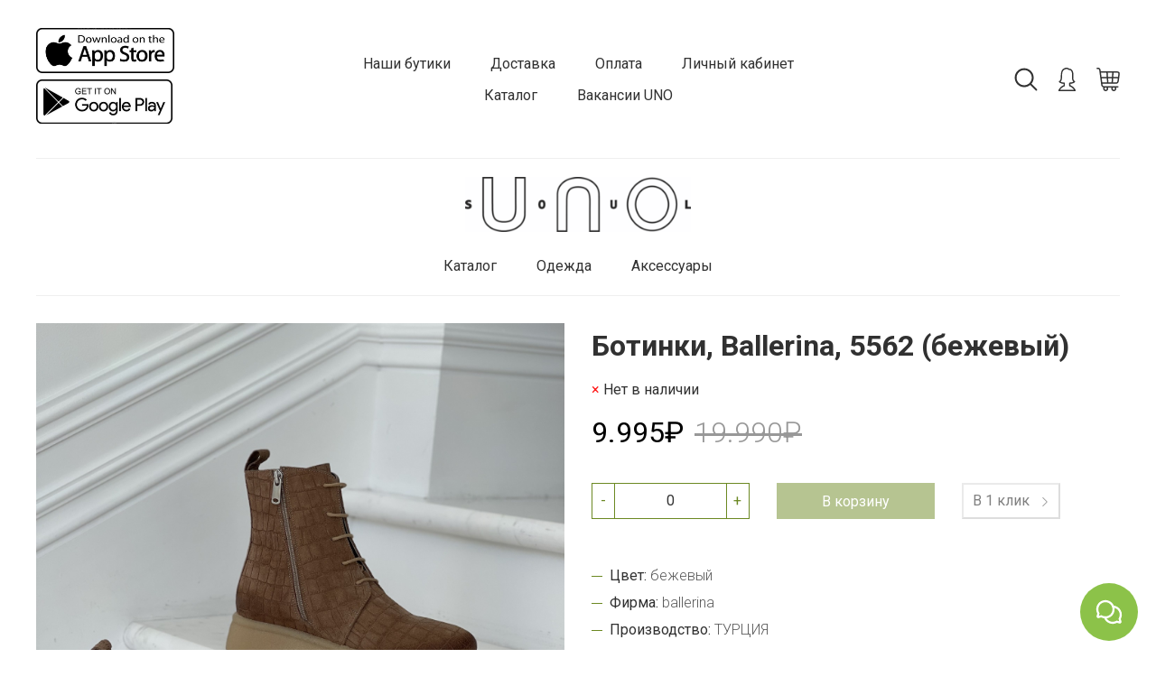

--- FILE ---
content_type: text/html; charset=utf-8
request_url: https://unosoul.shop/product/botinki-ballerina-5562-bezhevyy
body_size: 14902
content:
<!DOCTYPE html>
<html>

<head><link media='print' onload='this.media="all"' rel='stylesheet' type='text/css' href='/served_assets/public/jquery.modal-0c2631717f4ce8fa97b5d04757d294c2bf695df1d558678306d782f4bf7b4773.css'><meta data-config="{&quot;product_id&quot;:292581852}" name="page-config" content="" /><meta data-config="{&quot;money_with_currency_format&quot;:{&quot;delimiter&quot;:&quot;.&quot;,&quot;separator&quot;:&quot;.&quot;,&quot;format&quot;:&quot;%n%u&quot;,&quot;unit&quot;:&quot;₽&quot;,&quot;show_price_without_cents&quot;:1},&quot;currency_code&quot;:&quot;RUR&quot;,&quot;currency_iso_code&quot;:&quot;RUB&quot;,&quot;default_currency&quot;:{&quot;title&quot;:&quot;Российский рубль&quot;,&quot;code&quot;:&quot;RUR&quot;,&quot;rate&quot;:1.0,&quot;format_string&quot;:&quot;%n%u&quot;,&quot;unit&quot;:&quot;₽&quot;,&quot;price_separator&quot;:&quot;&quot;,&quot;is_default&quot;:true,&quot;price_delimiter&quot;:&quot;.&quot;,&quot;show_price_with_delimiter&quot;:true,&quot;show_price_without_cents&quot;:true},&quot;facebook&quot;:{&quot;pixelActive&quot;:true,&quot;currency_code&quot;:&quot;RUB&quot;,&quot;use_variants&quot;:true},&quot;vk&quot;:{&quot;pixel_active&quot;:null,&quot;price_list_id&quot;:null},&quot;new_ya_metrika&quot;:false,&quot;ecommerce_data_container&quot;:&quot;dataLayer&quot;,&quot;common_js_version&quot;:&quot;v2&quot;,&quot;vue_ui_version&quot;:null,&quot;feedback_captcha_enabled&quot;:&quot;1&quot;,&quot;account_id&quot;:758892,&quot;hide_items_out_of_stock&quot;:true,&quot;forbid_order_over_existing&quot;:true,&quot;minimum_items_price&quot;:3000,&quot;enable_comparison&quot;:true,&quot;locale&quot;:&quot;ru&quot;,&quot;client_group&quot;:null,&quot;consent_to_personal_data&quot;:{&quot;active&quot;:true,&quot;obligatory&quot;:true,&quot;description&quot;:&quot;\u003cp\u003eНастоящим подтверждаю, что я ознакомлен и согласен с условиями \u003ca href=\&quot;/page/oferta\&quot; target=\&quot;blank\&quot;\u003eоферты и политики конфиденциальности\u003c/a\u003e.\u003c/p\u003e&quot;},&quot;recaptcha_key&quot;:&quot;6LfXhUEmAAAAAOGNQm5_a2Ach-HWlFKD3Sq7vfFj&quot;,&quot;recaptcha_key_v3&quot;:&quot;6LcZi0EmAAAAAPNov8uGBKSHCvBArp9oO15qAhXa&quot;,&quot;yandex_captcha_key&quot;:&quot;ysc1_ec1ApqrRlTZTXotpTnO8PmXe2ISPHxsd9MO3y0rye822b9d2&quot;,&quot;checkout_float_order_content_block&quot;:true,&quot;available_products_characteristics_ids&quot;:[86329792,87053934,86340343,86413243,86413252,75594280,86339013,75594282,86339170,75594283,75595052,75593801,75594281,86340344],&quot;sber_id_app_id&quot;:&quot;5b5a3c11-72e5-4871-8649-4cdbab3ba9a4&quot;,&quot;theme_generation&quot;:2,&quot;quick_checkout_captcha_enabled&quot;:false,&quot;max_order_lines_count&quot;:500,&quot;sber_bnpl_min_amount&quot;:1000,&quot;sber_bnpl_max_amount&quot;:150000,&quot;counter_settings&quot;:{&quot;data_layer_name&quot;:&quot;dataLayer&quot;,&quot;new_counters_setup&quot;:false,&quot;add_to_cart_event&quot;:true,&quot;remove_from_cart_event&quot;:true,&quot;add_to_wishlist_event&quot;:true},&quot;site_setting&quot;:{&quot;show_cart_button&quot;:true,&quot;show_service_button&quot;:false,&quot;show_marketplace_button&quot;:false,&quot;show_quick_checkout_button&quot;:true},&quot;warehouses&quot;:[],&quot;captcha_type&quot;:&quot;google&quot;,&quot;human_readable_urls&quot;:false}" name="shop-config" content="" /><meta name='js-evnvironment' content='production' /><meta name='default-locale' content='ru' /><meta name='insales-redefined-api-methods' content="[]" /><script src="/packs/js/shop_bundle-2b0004e7d539ecb78a46.js"></script><script type="text/javascript" src="https://static.insales-cdn.com/assets/common-js/common.v2.25.28.js"></script><script type="text/javascript" src="https://static.insales-cdn.com/assets/static-versioned/v3.72/static/libs/lodash/4.17.21/lodash.min.js"></script>
<!--InsalesCounter -->
<script type="text/javascript">
(function() {
  if (typeof window.__insalesCounterId !== 'undefined') {
    return;
  }

  try {
    Object.defineProperty(window, '__insalesCounterId', {
      value: 758892,
      writable: true,
      configurable: true
    });
  } catch (e) {
    console.error('InsalesCounter: Failed to define property, using fallback:', e);
    window.__insalesCounterId = 758892;
  }

  if (typeof window.__insalesCounterId === 'undefined') {
    console.error('InsalesCounter: Failed to set counter ID');
    return;
  }

  let script = document.createElement('script');
  script.async = true;
  script.src = '/javascripts/insales_counter.js?7';
  let firstScript = document.getElementsByTagName('script')[0];
  firstScript.parentNode.insertBefore(script, firstScript);
})();
</script>
<!-- /InsalesCounter -->

  
  



  <title>
    
        Ботинки, Ballerina, 5562 (бежевый) - купить по выгодной цене | UNO/Ballerina
    
  </title>






<!-- meta -->
<meta charset="UTF-8" />
<meta name="keywords" content='Ботинки, Ballerina, 5562 (бежевый) - купить по выгодной цене | UNO/Ballerina'/>

<meta name="description" content='Предлагаем купить Ботинки, Ballerina, 5562 (бежевый).
Цена - 9.995₽. Быстрая доставка.
☎️ +7 (905) 797-88-22
Смотрите все товары в разделе «»
'/>

<meta name="robots" content="index,follow" />
<meta http-equiv="X-UA-Compatible" content="IE=edge,chrome=1" />
<meta name="viewport" content="width=device-width, initial-scale=1.0" />
<meta name="SKYPE_TOOLBAR" content="SKYPE_TOOLBAR_PARSER_COMPATIBLE" />

<meta name="apple-itunes-app" content="app-id=1491903242">
<meta name="smartbanner:title" content="UNO SOUL - Бутик">
<meta name="smartbanner:author" content="UNO">
<meta name="smartbanner:price" content="Бесплатно">
<meta name="smartbanner:price-suffix-google" content="ru.uno.imshop">
<meta name="smartbanner:icon-google" content="https://play-lh.googleusercontent.com/z0y-abOv1tcEKFsOJZlP9q2Ih9cIBM0khEIFFFXIS7KAWhQbTdBywbyBf-epO0Qt_dQ=s360">
<meta name="smartbanner:button" content="Скачать">
<meta name="smartbanner:button-url-google" content="https://play.google.com/store/apps/details?id=ru.uno.imshop">
<meta name="smartbanner:enabled-platforms" content="android">
<meta name="smartbanner:line1" content="Мультибрендовый бутик">
<meta name="smartbanner:line2" content="[r:4.7] (23) звезды">
<meta name="smartbanner:line3" content="UNO">
<meta name="smartbanner:stars-color" content="#f5efdc">
<link rel="stylesheet" href="https://cdn1.imshop.io/assets/app/b2.min.css">
<script src="https://cdn1.imshop.io/assets/app/b2.min.js"></script>


<link rel="shortcut icon" href="https://static.insales-cdn.com/assets/1/4340/1429748/1743164741/favicon.png">


    <link rel="canonical" href="https://unosoul.shop/product/botinki-ballerina-5562-bezhevyy" />
    <meta property="og:title" content="Ботинки, Ballerina, 5562 (бежевый)" />
    <meta property="og:type" content="website" /> 
    <meta property="og:url" content="https://unosoul.shop/product/botinki-ballerina-5562-bezhevyy" />
    
      <meta property="og:image" content="https://static.insales-cdn.com/images/products/1/3067/530148347/5c17c355-ae02-11ec-81b4-00505680614f.jpeg" />
    
  

<!-- fixes -->
<!--[if IE]>
<script src="//html5shiv.googlecode.com/svn/trunk/html5.js"></script><![endif]-->
<!--[if lt IE 9]>
<script src="//css3-mediaqueries-js.googlecode.com/svn/trunk/css3-mediaqueries.js"></script>
<![endif]-->


  <link rel="stylesheet" href="https://use.fontawesome.com/releases/v5.8.1/css/all.css" integrity="sha384-50oBUHEmvpQ+1lW4y57PTFmhCaXp0ML5d60M1M7uH2+nqUivzIebhndOJK28anvf" crossorigin="anonymous" />
<link href="https://fonts.googleapis.com/css?family=Roboto:300,400,700" rel="stylesheet" /> 



<link rel="stylesheet" type="text/css" href="https://static.insales-cdn.com/assets/1/4340/1429748/1743164741/theme.css" />

<meta name='product-id' content='292581852' />
</head>





<body class="template-is-product not-index-page">
  



<header class="pallette_1">
  
  <div class="container">

    <div class="b-bottom_opacity p-t-15 p-b-15">

      <div class="row flex-middle">
        <div class="cell-3 cell-4-m">
          <div class="hide show-m">
            <a href="#" class="js-open-main-menu" custom-popup-link="mobile-menu"> 
  <div class="burger">
    <div></div>
  </div>
</a>
          </div>
          <div class="hide-m">
            <p><a href="https://uno.onelink.me/541J/510526a1"></a><a href="https://uno.onelink.me/541J/510526a1"><img src='https://static.insales-cdn.com/files/1/4821/12235477/original/555555_29e8d1826a2808ff8be66008b39f98ec.jpg' alt="" width="153" height="50" /></a>&nbsp;<a href="https://uno.onelink.me/541J/510526a1"><img src='https://static.insales-cdn.com/files/1/4820/12235476/original/44444444_025f7b18a183323e04f43b431f236daa.jpg' alt="" width="151" height="49" /></a></p>
          </div>
        </div>
        
		<div class="cell-4-m">
          <div class="hide show-m">
            
	
    <img class="logotype show" src="https://static.insales-cdn.com/assets/1/4340/1429748/1743164741/logotype_1.png" alt="UNO/Ballerina" title="UNO/Ballerina" />
  






          </div>
        </div>
        
          <div class="cell-6 text-center hide-m">
            <ul class="no-list-style p-0 m-t-0 m-b-0">
              
                <li class="inline-middle m-l-10 m-r-10"><a class="bttn-underline " href="/page/nashi-butiki">Наши бутики</a></li>
              
                <li class="inline-middle m-l-10 m-r-10"><a class="bttn-underline " href="/page/delivery">Доставка</a></li>
              
                <li class="inline-middle m-l-10 m-r-10"><a class="bttn-underline " href="/page/payment">Оплата</a></li>
              
                <li class="inline-middle m-l-10 m-r-10"><a class="bttn-underline " href="/client_account/login">Личный кабинет</a></li>
              
                <li class="inline-middle m-l-10 m-r-10"><a class="bttn-underline " href="http://unosoul.shop/collection/all">Каталог</a></li>
              
                <li class="inline-middle m-l-10 m-r-10"><a class="bttn-underline " href="https://unosoul.shop/blogs/blog/otkrytie-uno-soul-trts-vegas-krokus">Вакансии UNO</a></li>
              
            </ul>
                     <ul class="social no-list-style p-0 m-t-0 m-b-0 in-header">
  
    
    
    
    
    

    
  
    
    
    
    
    

    
  
    
    
    
    
    

    
  
    
    
    
    
    

    
  
    
    
    
    
    

    
  
</ul>

          </div>
        

        <div class="cell-3 text-right cell-4-m">
          <div class="header-menu-right row flex-middle flex-end">
  
    <div>
      <a class="search_widget-submit hover-opacity" href="#" custom-popup-link="search-form">
        <span class="inline-middle">
	<?xml version='1.0' encoding='utf-8'?>
	<!DOCTYPE svg PUBLIC '-//W3C//DTD SVG 1.1//EN' 'http://www.w3.org/Graphics/SVG/1.1/DTD/svg11.dtd'>
	<svg fill="currentColor" style="enable-background:new 0 0 53.627 53.627; width: 1.6em; display: block;" version="1.1" xmlns="http://www.w3.org/2000/svg" viewBox="0 0 512 512" xmlns:xlink="http://www.w3.org/1999/xlink" enable-background="new 0 0 512 512">
	  <g>
	    <path d="M495,466.2L377.2,348.4c29.2-35.6,46.8-81.2,46.8-130.9C424,103.5,331.5,11,217.5,11C103.4,11,11,103.5,11,217.5   S103.4,424,217.5,424c49.7,0,95.2-17.5,130.8-46.7L466.1,495c8,8,20.9,8,28.9,0C503,487.1,503,474.1,495,466.2z M217.5,382.9   C126.2,382.9,52,308.7,52,217.5S126.2,52,217.5,52C308.7,52,383,126.3,383,217.5S308.7,382.9,217.5,382.9z"/>
	  </g>
	</svg>





 




























</span>
      </a>
    </div>
  

  
    
      <div class="hide-sm m-l-20">
        <a class="login-link" href="/client_account/login">
          <span class="inline-middle">




	<?xml version="1.0" encoding="iso-8859-1"?>
	<svg fill="currentColor" style="enable-background:new 0 0 55 55; width: 1.6em; display: block;" version="1.1" id="Capa_1" xmlns="http://www.w3.org/2000/svg" xmlns:xlink="http://www.w3.org/1999/xlink" x="0px" y="0px"
		 viewBox="0 0 472.6 472.6" style="enable-background:new 0 0 472.6 472.6;" xml:space="preserve">
	<g>
		<path d="M417.3,453.2c-22-45.7-61.6-81.6-109.6-99.7v-28.9c23.6-1.3,68.1-7.3,94.2-34c3.3-3.4,4.6-8.3,3.4-12.9s-4.8-8.2-9.4-9.5
			c-0.4-0.1-34.8-11.9-27.9-82.3c3-30,2.5-57-1.4-80.2c-4.5-26.6-13.5-47.5-26.6-62.1c-14.2-15.7-32.7-23.7-55-23.7
			c-0.9,0-1.8,0-2.6,0C273.9,12.5,255.3,0,226.8,0c-13.3,0-27.2,2.7-41.4,8.2l-0.6,0.2c-11.2,4.2-32,12.1-49.6,35.5
			c-20.5,27.2-30.3,67.5-29.1,119.7c1.2,52.3-7.4,77.9-14.8,90.2c-6.1,10.1-11.9,12.1-13.4,12.5c-5.1-0.4-9.2,2.2-11.8,6.6
			c-2.7,4.5-1.7,10.2,1.3,14.6c1.2,1.8,8.2,11.2,25.1,20.3c19.3,10.4,43.4,16.3,71.9,17.5v27.5C117,370.8,77.6,407,55.3,453.3
			c-2,4.2-1.7,9.1,0.7,13c2.5,3.9,6.8,6.3,11.4,6.3h337.8c4.6,0,9-2.4,11.4-6.3C419,462.3,419.3,457.4,417.3,453.2z M90.4,445.5
			c21.6-33.2,54-58.3,91.5-70.4c5.6-1.8,9.4-7,9.4-12.8V312c0-3.6-1.4-7.1-4-9.6s-6-4-9.6-3.9c-38.9,0.4-62.4-8.5-75.2-16.1
			c0.9-0.9,1.9-1.8,2.9-2.8c19.7-20.5,29-59.7,27.7-116.6c-2.6-105.1,42.1-122.1,61.1-129.3l0.6-0.2c11.2-4.2,21.9-6.4,31.8-6.4
			c25.8,0,39,14.2,40.1,15.5c2.8,3.5,7.1,5.2,11.6,4.8c2.2-0.2,4.4-0.3,6.5-0.3c14.5,0,26,4.8,35,14.8c19,21,26.8,65.3,21.2,121.5
			c-5.6,56.7,12.1,85.1,27.4,98.9c-20.6,11.4-49.9,15.7-72,15.7c-1.2,0-1.9,0-2,0c-3.6-0.1-7.2,1.3-9.8,3.8c-2.6,2.5-4.1,6-4.1,9.7
			v51.7c0,5.9,3.8,11,9.4,12.8c38,12.3,70.5,37.1,92,69.7H90.4V445.5z"/>
	</g>
	</svg>

 




























</span>
        </a>
      </div>
    
  

  
    <div class="m-l-20">
      <a class="js-basket hover-opacity" href="#" custom-popup-link="dynamic_basket">
        <span class="inline-middle">


	<svg fill="currentColor" style="enable-background:new 0 0 60 60; width: 1.6em; display: block;" viewBox="-3 0 512 512" xmlns="http://www.w3.org/2000/svg"><path d="m494.929688 97.148438c-9.492188-10.84375-23.023438-16.816407-38.097657-16.816407h-364.429687l-3.667969-27.5c-3.953125-29.625-24.578125-52.832031-46.957031-52.832031h-26.777344c-8.285156 0-15 6.714844-15 15s6.714844 15 15 15h26.777344c4.8125 0 15.003906 10.175781 17.21875 26.796875l42.9375 322.039063c1.890625 14.195312 9.183594 27.484374 20.535156 37.421874 8.417969 7.371094 18.367188 12.273438 28.789062 14.324219-4.246093 7.808594-6.660156 16.753907-6.660156 26.25 0 30.421875 24.75 55.167969 55.167969 55.167969s55.167969-24.746094 55.167969-55.167969c0-9.0625-2.210938-17.613281-6.101563-25.164062h78.601563c-3.890625 7.550781-6.101563 16.101562-6.101563 25.164062 0 30.421875 24.75 55.167969 55.167969 55.167969s55.167969-24.746094 55.167969-55.167969c0-9.0625-2.210938-17.613281-6.101563-25.164062h39.300782c8.28125 0 15-6.71875 15-15 0-8.285157-6.71875-15-15-15h-302.589844c-14.65625 0-28.671875-12.273438-30.609375-26.800781l-3.136719-23.535157h116.746094c.003906 0 .007812.003907.011718.003907.003907 0 .007813-.003907.015626-.003907h96.367187c.003906 0 .007813.003907.015625.003907.003906 0 .003906-.003907.007812-.003907h83.003907c14.320312 0 28.457031-5.472656 39.808593-15.40625 11.351563-9.9375 18.644532-23.230469 20.535157-37.425781l21.515625-161.367188c1.992187-14.941406-2.136719-29.140624-11.628906-39.984374zm-269.996094 359.683593c0 13.878907-11.289063 25.167969-25.167969 25.167969-13.875 0-25.167969-11.289062-25.167969-25.167969 0-13.875 11.292969-25.164062 25.167969-25.164062 13.878906 0 25.167969 11.289062 25.167969 25.164062zm176.734375 0c0 13.878907-11.289063 25.167969-25.167969 25.167969s-25.167969-11.289062-25.167969-25.167969c0-13.875 11.289063-25.164062 25.167969-25.164062s25.167969 11.289062 25.167969 25.164062zm70.6875-339.921875c3.714843 4.242188 5.300781 10.011719 4.464843 16.253906l-9.019531 67.667969h-102.0625l6.03125-90.5h85.0625c6.300781 0 11.8125 2.335938 15.523438 6.578125zm-213.019531 204.421875-6.035157-90.5h80.371094l-6.035156 90.5zm-8.035157-120.5-6.03125-90.5h96.433594l-6.03125 90.5zm-36.097656-90.5 6.03125 90.5h-112.769531l-12.066406-90.5zm-102.738281 120.5h110.769531l6.035156 90.5h-104.738281zm312.234375 90.5h-66.996094l6.035156-90.5h100.0625l-8.492187 63.703125c-1.9375 14.527344-15.957032 26.796875-30.609375 26.796875zm0 0"/></svg>



 




























</span>
      </a>
    </div>
  
</div>
        </div>
      </div>
    </div>
    <div class="p-t-20 hide-m p-b-5">
      <div class="text-center">
        <a class="inline-middle" href="/" title="UNO/Ballerina">
          
	
    <img class="logotype show" src="https://static.insales-cdn.com/assets/1/4340/1429748/1743164741/logotype_1.png" alt="UNO/Ballerina" title="UNO/Ballerina" />
  






        </a>
      </div>
    </div>

  </div>
</header>


  <div class="header-menu-top hide-m">
    <div class="container">
      <div class="text-center p-t-15 p-b-15 b-bottom_opacity m-b-30 p-t-0-m">
        <div class="row flex-middle">
          <div class="cell-3 cell-6-m">
            <div class="show-sticky hide-m">
              <a class="show text-left" href="/">


  
    <img class="logotype show" src="https://static.insales-cdn.com/assets/1/4340/1429748/1743164741/logotype_1.png" alt="UNO/Ballerina" title="UNO/Ballerina" style="max-height: 40px;" />
  



</a>
            </div>

            <div class="show-sticky hide show-m">
              <a href="#" class="js-open-main-menu" custom-popup-link="mobile-menu"> 
  <div class="burger">
    <div></div>
  </div>
</a>
            </div>
          </div>
          <div class="cell-6 hide-m">
            <ul class="no-list-style p-0 m-t-0 m-b-0">
              
                
                  <li class="inline-middle m-l-10 m-r-10">
                    <a class="bttn-underline " href="/collection/all">Каталог</a>

                    
                  </li>
                

                <li class="inline-middle m-l-10 m-r-10">
                  <a class="bttn-underline " href="/collection/odezhda">Одежда</a>
                </li>
              
                

                <li class="inline-middle m-l-10 m-r-10">
                  <a class="bttn-underline " href="/collection/aksessuary">Аксессуары</a>
                </li>
              
            </ul>
          </div>
          <div class="cell-3 cell-6-m">
            <div class="show-sticky"><div class="header-menu-right row flex-middle flex-end">
  
    <div>
      <a class="search_widget-submit hover-opacity" href="#" custom-popup-link="search-form">
        <span class="inline-middle">
	<?xml version='1.0' encoding='utf-8'?>
	<!DOCTYPE svg PUBLIC '-//W3C//DTD SVG 1.1//EN' 'http://www.w3.org/Graphics/SVG/1.1/DTD/svg11.dtd'>
	<svg fill="currentColor" style="enable-background:new 0 0 53.627 53.627; width: 1.6em; display: block;" version="1.1" xmlns="http://www.w3.org/2000/svg" viewBox="0 0 512 512" xmlns:xlink="http://www.w3.org/1999/xlink" enable-background="new 0 0 512 512">
	  <g>
	    <path d="M495,466.2L377.2,348.4c29.2-35.6,46.8-81.2,46.8-130.9C424,103.5,331.5,11,217.5,11C103.4,11,11,103.5,11,217.5   S103.4,424,217.5,424c49.7,0,95.2-17.5,130.8-46.7L466.1,495c8,8,20.9,8,28.9,0C503,487.1,503,474.1,495,466.2z M217.5,382.9   C126.2,382.9,52,308.7,52,217.5S126.2,52,217.5,52C308.7,52,383,126.3,383,217.5S308.7,382.9,217.5,382.9z"/>
	  </g>
	</svg>





 




























</span>
      </a>
    </div>
  

  
    
      <div class="hide-sm m-l-20">
        <a class="login-link" href="/client_account/login">
          <span class="inline-middle">




	<?xml version="1.0" encoding="iso-8859-1"?>
	<svg fill="currentColor" style="enable-background:new 0 0 55 55; width: 1.6em; display: block;" version="1.1" id="Capa_1" xmlns="http://www.w3.org/2000/svg" xmlns:xlink="http://www.w3.org/1999/xlink" x="0px" y="0px"
		 viewBox="0 0 472.6 472.6" style="enable-background:new 0 0 472.6 472.6;" xml:space="preserve">
	<g>
		<path d="M417.3,453.2c-22-45.7-61.6-81.6-109.6-99.7v-28.9c23.6-1.3,68.1-7.3,94.2-34c3.3-3.4,4.6-8.3,3.4-12.9s-4.8-8.2-9.4-9.5
			c-0.4-0.1-34.8-11.9-27.9-82.3c3-30,2.5-57-1.4-80.2c-4.5-26.6-13.5-47.5-26.6-62.1c-14.2-15.7-32.7-23.7-55-23.7
			c-0.9,0-1.8,0-2.6,0C273.9,12.5,255.3,0,226.8,0c-13.3,0-27.2,2.7-41.4,8.2l-0.6,0.2c-11.2,4.2-32,12.1-49.6,35.5
			c-20.5,27.2-30.3,67.5-29.1,119.7c1.2,52.3-7.4,77.9-14.8,90.2c-6.1,10.1-11.9,12.1-13.4,12.5c-5.1-0.4-9.2,2.2-11.8,6.6
			c-2.7,4.5-1.7,10.2,1.3,14.6c1.2,1.8,8.2,11.2,25.1,20.3c19.3,10.4,43.4,16.3,71.9,17.5v27.5C117,370.8,77.6,407,55.3,453.3
			c-2,4.2-1.7,9.1,0.7,13c2.5,3.9,6.8,6.3,11.4,6.3h337.8c4.6,0,9-2.4,11.4-6.3C419,462.3,419.3,457.4,417.3,453.2z M90.4,445.5
			c21.6-33.2,54-58.3,91.5-70.4c5.6-1.8,9.4-7,9.4-12.8V312c0-3.6-1.4-7.1-4-9.6s-6-4-9.6-3.9c-38.9,0.4-62.4-8.5-75.2-16.1
			c0.9-0.9,1.9-1.8,2.9-2.8c19.7-20.5,29-59.7,27.7-116.6c-2.6-105.1,42.1-122.1,61.1-129.3l0.6-0.2c11.2-4.2,21.9-6.4,31.8-6.4
			c25.8,0,39,14.2,40.1,15.5c2.8,3.5,7.1,5.2,11.6,4.8c2.2-0.2,4.4-0.3,6.5-0.3c14.5,0,26,4.8,35,14.8c19,21,26.8,65.3,21.2,121.5
			c-5.6,56.7,12.1,85.1,27.4,98.9c-20.6,11.4-49.9,15.7-72,15.7c-1.2,0-1.9,0-2,0c-3.6-0.1-7.2,1.3-9.8,3.8c-2.6,2.5-4.1,6-4.1,9.7
			v51.7c0,5.9,3.8,11,9.4,12.8c38,12.3,70.5,37.1,92,69.7H90.4V445.5z"/>
	</g>
	</svg>

 




























</span>
        </a>
      </div>
    
  

  
    <div class="m-l-20">
      <a class="js-basket hover-opacity" href="#" custom-popup-link="dynamic_basket">
        <span class="inline-middle">


	<svg fill="currentColor" style="enable-background:new 0 0 60 60; width: 1.6em; display: block;" viewBox="-3 0 512 512" xmlns="http://www.w3.org/2000/svg"><path d="m494.929688 97.148438c-9.492188-10.84375-23.023438-16.816407-38.097657-16.816407h-364.429687l-3.667969-27.5c-3.953125-29.625-24.578125-52.832031-46.957031-52.832031h-26.777344c-8.285156 0-15 6.714844-15 15s6.714844 15 15 15h26.777344c4.8125 0 15.003906 10.175781 17.21875 26.796875l42.9375 322.039063c1.890625 14.195312 9.183594 27.484374 20.535156 37.421874 8.417969 7.371094 18.367188 12.273438 28.789062 14.324219-4.246093 7.808594-6.660156 16.753907-6.660156 26.25 0 30.421875 24.75 55.167969 55.167969 55.167969s55.167969-24.746094 55.167969-55.167969c0-9.0625-2.210938-17.613281-6.101563-25.164062h78.601563c-3.890625 7.550781-6.101563 16.101562-6.101563 25.164062 0 30.421875 24.75 55.167969 55.167969 55.167969s55.167969-24.746094 55.167969-55.167969c0-9.0625-2.210938-17.613281-6.101563-25.164062h39.300782c8.28125 0 15-6.71875 15-15 0-8.285157-6.71875-15-15-15h-302.589844c-14.65625 0-28.671875-12.273438-30.609375-26.800781l-3.136719-23.535157h116.746094c.003906 0 .007812.003907.011718.003907.003907 0 .007813-.003907.015626-.003907h96.367187c.003906 0 .007813.003907.015625.003907.003906 0 .003906-.003907.007812-.003907h83.003907c14.320312 0 28.457031-5.472656 39.808593-15.40625 11.351563-9.9375 18.644532-23.230469 20.535157-37.425781l21.515625-161.367188c1.992187-14.941406-2.136719-29.140624-11.628906-39.984374zm-269.996094 359.683593c0 13.878907-11.289063 25.167969-25.167969 25.167969-13.875 0-25.167969-11.289062-25.167969-25.167969 0-13.875 11.292969-25.164062 25.167969-25.164062 13.878906 0 25.167969 11.289062 25.167969 25.164062zm176.734375 0c0 13.878907-11.289063 25.167969-25.167969 25.167969s-25.167969-11.289062-25.167969-25.167969c0-13.875 11.289063-25.164062 25.167969-25.164062s25.167969 11.289062 25.167969 25.164062zm70.6875-339.921875c3.714843 4.242188 5.300781 10.011719 4.464843 16.253906l-9.019531 67.667969h-102.0625l6.03125-90.5h85.0625c6.300781 0 11.8125 2.335938 15.523438 6.578125zm-213.019531 204.421875-6.035157-90.5h80.371094l-6.035156 90.5zm-8.035157-120.5-6.03125-90.5h96.433594l-6.03125 90.5zm-36.097656-90.5 6.03125 90.5h-112.769531l-12.066406-90.5zm-102.738281 120.5h110.769531l6.035156 90.5h-104.738281zm312.234375 90.5h-66.996094l6.035156-90.5h100.0625l-8.492187 63.703125c-1.9375 14.527344-15.957032 26.796875-30.609375 26.796875zm0 0"/></svg>



 




























</span>
      </a>
    </div>
  
</div></div>
          </div>
        </div>
      </div>
    </div>
  </div>


<div data-option-variant class="hide">option-select</div>



  


<div data-prod>

  <div class="container m-b-80 m-b-30-sm">
    <div class="row is-grid flex-center">
      <div class="cell-6 cell-6-lg post-0-lg cell-12-sm m-b-40-sm flex-first-sm">
        
          


<div class="gallery-wrapper pallette_1 no_bg relative" id="gallery-wrapper" style="opacity: 0;">
  

<div class="gallery-top m-b-20">
  <div class="swiper-container js-product-gallery-main" data-first-image="">
    <div class="swiper-wrapper">
        
          
          
          <div class="swiper-slide gallery-slide">
            

            <a href="https://static.insales-cdn.com/images/products/1/3067/530148347/5c17c355-ae02-11ec-81b4-00505680614f.jpeg" data-fancybox="gallery" id="image_gallery_1">
              
              <img src="https://static.insales-cdn.com/images/products/1/3067/530148347/5c17c355-ae02-11ec-81b4-00505680614f.jpeg" alt="Ботинки, Ballerina, 5562 (бежевый)">
            </a>
          </div>
        
          
          
          <div class="swiper-slide gallery-slide">
            

            <a href="https://static.insales-cdn.com/images/products/1/3076/530148356/6ada95de-ae02-11ec-81b4-00505680614f.jpeg" data-fancybox="gallery" id="image_gallery_2">
              
              <img src="https://static.insales-cdn.com/images/products/1/3076/530148356/6ada95de-ae02-11ec-81b4-00505680614f.jpeg" alt="Ботинки, Ballerina, 5562 (бежевый)">
            </a>
          </div>
        
          
          
          <div class="swiper-slide gallery-slide">
            

            <a href="https://static.insales-cdn.com/images/products/1/3081/530148361/749d37e7-ae02-11ec-81b4-00505680614f.jpeg" data-fancybox="gallery" id="image_gallery_3">
              
              <img src="https://static.insales-cdn.com/images/products/1/3081/530148361/749d37e7-ae02-11ec-81b4-00505680614f.jpeg" alt="Ботинки, Ballerina, 5562 (бежевый)">
            </a>
          </div>
        
    </div>
  </div>
</div>


<div class="gallery-thumbs-wrap relative">
  <div class="swiper-container gallery-thumbs js-gallery-thumbs">
      <div class="swiper-wrapper">
        
          <div class="swiper-slide js-gallery-trigger">
            <div class="gallery-thumb image-container is-cover js-image-variant" style="background-image: url(https://static.insales-cdn.com/images/products/1/3067/530148347/medium_5c17c355-ae02-11ec-81b4-00505680614f.jpeg);"></div>
          </div>
        
          <div class="swiper-slide js-gallery-trigger">
            <div class="gallery-thumb image-container is-cover js-image-variant" style="background-image: url(https://static.insales-cdn.com/images/products/1/3076/530148356/medium_6ada95de-ae02-11ec-81b4-00505680614f.jpeg);"></div>
          </div>
        
          <div class="swiper-slide js-gallery-trigger">
            <div class="gallery-thumb image-container is-cover js-image-variant" style="background-image: url(https://static.insales-cdn.com/images/products/1/3081/530148361/medium_749d37e7-ae02-11ec-81b4-00505680614f.jpeg);"></div>
          </div>
        
      </div>
      <!-- Add Arrows -->
  </div>
  
</div>

</div>

        
      </div>
      <div class="cell-6 text-left cell-6-lg cell-12-sm ">
        <div class="product-info pallette_1 no_bg">
  <form class="" action="/cart_items" method="post" data-product-id="292581852" data-recently-view="292581852" data-product-gallery=".js-product-gallery-main">
    <h1 class="product-title h2-like m-t-0 m-b-10">
      Ботинки, Ballerina, 5562 (бежевый)
      <sup class="product-sku" data-product-sku>
      </sup>
    </h1>
    

    
    <div data-product-available="" class="product-available m-b-10"></div>
    

    <div class="product-variants m-b-10">
      
        <input type="hidden" name="variant_id" value="" >
      
    </div>

    <div class="product-prices m-b-30">
      <div class="inline-middle h2-like">
        <span data-product-price class="c_special_2_color"></span>
      </div>
      &nbsp;
      <div class="inline-middle h2-like">
        <span data-product-old-price></span>
      </div>
    </div>

    <div class="product-buy row flex-middle is-grid m-b-50">
      <div class="cell-4 cell-12-m m-b-20-m">
        





<div data-quantity class="quantity is-product show-inline-block show-m">
  <div class="quantity-controls">
    <button data-quantity-change="-1" class="quantity-control bttn-count">
      -
    </button>

    <input class="quantity-input" type="text" name="quantity" value="1"  />

    <button data-quantity-change="1" class="quantity-control bttn-count">
      +
    </button>
  </div>
</div>


      </div>
      <div class="cell-4 cell-6-m">
        <button type="submit" data-item-add class="bttn-reg in-product js-basket c_button w-100" custom-popup-link="dynamic_basket">В корзину</button> 
      </div>
      
        <div class="cell-4 cell-6-m text-center-m">
          <button type="button" class="bttn-underline c_special_2_color" data-quick-checkout="[data-product-id='292581852']">
            <span>В 1 клик</span>
            &nbsp;
            <span class="transition inline-middle">




 







	<?xml version="1.0"?><svg xmlns="http://www.w3.org/2000/svg" xmlns:xlink="http://www.w3.org/1999/xlink" version="1.1" id="Capa_1" x="0px" y="0px" viewBox="0 0 477.175 477.175" style="enable-background:new 0 0 477.175 477.175;" xml:space="preserve" width="10px" height="10px"><g><g><path d="M360.731,229.075l-225.1-225.1c-5.3-5.3-13.8-5.3-19.1,0s-5.3,13.8,0,19.1l215.5,215.5l-215.5,215.5   c-5.3,5.3-5.3,13.8,0,19.1c2.6,2.6,6.1,4,9.5,4c3.4,0,6.9-1.3,9.5-4l225.1-225.1C365.931,242.875,365.931,234.275,360.731,229.075z" data-original="#000000" class="active-path" data-old_color="#000000" fill="currentColor" fill="currentColor"/></g></g> </svg>






















</span>
          </button>
        </div>
      
    </div>

    
      <div class="product-props m-b-30">
        
          <div class="property m-t-5 m-b-5">
            <label class="relative p-l-20"><span>Цвет: </span></label>
            <span>
              
                бежевый
                
              
            </span>
          </div>
        
          <div class="property m-t-5 m-b-5">
            <label class="relative p-l-20"><span>Фирма: </span></label>
            <span>
              
                ballerina
                
              
            </span>
          </div>
        
          <div class="property m-t-5 m-b-5">
            <label class="relative p-l-20"><span>Производство: </span></label>
            <span>
              
                ТУРЦИЯ
                
              
            </span>
          </div>
        
       </div>
    

  </form>
</div>

      </div>
    </div>
  </div>

  

  

  

</div>


  






  <footer class="pallette_2 p-t-30">
  <div class="container">
    <div class="row is-grid flex-center">
      <div class="cell-">
        <div class="m-b-20">
          <a href="/" title="UNO/Ballerina">
            




	
    
      <img class="logotype show" src="https://static.insales-cdn.com/assets/1/4340/1429748/1743164741/logotype_1.png" alt="UNO/Ballerina" title="UNO/Ballerina" />
    
  


          </a>
        </div>
      </div>
      <div class="cell-12 text-center m-b-20">
        
          <div class="footer-menu"> 
            <ul class="no-list-style no-pad no-marg fw-300">
              
                <li class="inline-top m-t-5 m-l-5 m-r-5 m-b-5 w-100-m m-l-0-m m-r-0-m"><a href="/page/exchange">Условия обмена и возврата</a></li>
              
                <li class="inline-top m-t-5 m-l-5 m-r-5 m-b-5 w-100-m m-l-0-m m-r-0-m"><a href="/page/adresa-butikov">Адреса Бутиков</a></li>
              
                <li class="inline-top m-t-5 m-l-5 m-r-5 m-b-5 w-100-m m-l-0-m m-r-0-m"><a href="/">Пользовательское соглашение</a></li>
              
                <li class="inline-top m-t-5 m-l-5 m-r-5 m-b-5 w-100-m m-l-0-m m-r-0-m"><a href="/page/oferta">Оферта</a></li>
               
            </ul>
          </div>
        
      </div>

      <div class="cell-12 m-b-20">
        <ul class="social no-list-style p-0 m-t-0 m-b-0 ">
  
    
    
    
    
    

    
  
    
    
    
    
    

    
  
    
    
    
    
    

    
  
    
    
    
    
    

    
  
    
    
    
    
    

    
  
</ul>

        <div class="cell-12 buy-vars text-center">
          
            
            
            
          
            
            
            
          
            
            
            
          
            
            
            
          
            
            
            
          
        </div>
      </div>

      <div class="cell-12 text-center">
        <div class="m-b-10">
          <a class="h4-like" href="callto:+7 (905) 797-88-22">+7 (905) 797-88-22</a>
        </div>
        <div class="m-b-30">
          <a class="js-modal bttn-underline bold-border" href="#feedback-modal">Обратный звонок</a> 
        </div>
      </div>

      <div class="cell-12 text-center">
        <div class="b-top p-t-20 p-b-20">
          <a class="bttn-underline" href="https://insales.ru" target="_blank">Сделано в InSales</a>
        </div>
      </div>
    </div>
  </div>
</footer>


  <script type="text/javascript">
  Site.messages = {
    "js_label_article": "арт.",
    "js_available": "Есть в наличии",
    "js_notAvailable": "Нет в наличии",
    "js_quantityEnds": "Заканчивается",
    "js_quantityAlot": "Много",
    "js_quantityNotAvailable": "Нет в наличии",
    "successReviewSend": "Форма успешно отправлена! Ваш отзыв скоро опубликуют",
    "feedback_sent": "Отправлено со страницы",
    "error_from": "Поле e-mail имеет неверное значение",
    "error_phone": "Укажите номер в международном формате",
    "error_name": "Не заполнено поле имя",
    "error_subject": "Не заполнено поле тема сообщения",
    "error_agree": "Необходимо принять условия передачи информации",
    "error_content": "Не заполнено поле текст сообщения",
    "success_success": "Сообщение успешно отправлено!",
    "success_fail": "Сообщение не отправлено, попробуйте ещё раз!",
    "success_error": "Неверно заполнены поля!",
    "feedback_name": "не заполнено",
    "feedback_phone": "не заполнено",
    "feedback_subject": "Заказ обратного звонка.",
    "feedback_content": "Заказ обратного звонка.",
    "t_errorMessages_from": "Поле e-mail имеет неверное значение",
    "t_errorMessages_phone": "Укажите номер в правильном формате!",
    "t_errorMessages_name": "Не заполнено поле имя",
    "t_errorMessages_subject": "Не заполнено поле тема сообщения",
    "t_errorMessages_agree": "Необходимо принять условия передачи информации",
    "t_errorMessages_content": "Не заполнено поле текст сообщения",
    "feedback_sent": "Отправлено со страницы",
    "label_product": "Товар",
    "label_article": "Артикул",
    "feedback_name": "не заполнено",
    "t_errorMessages_success": "Сообщение успешно отправлено!",
    "t_errorMessages_fail": "Сообщение не отправлено, попробуйте ещё раз!",
    "t_errorMessages_error": "Неверно заполнены поля!",
    "reviews_are_moderated": "Перед публикацией отзывы проходят модерацию"
  };
</script>


<script src="https://static.insales-cdn.com/assets/1/4340/1429748/1743164741/jquery.min.js"></script>

<script src="https://static.insales-cdn.com/assets/1/4340/1429748/1743164741/insales_theme_settings.js"></script>
<script src="https://static.insales-cdn.com/assets/1/4340/1429748/1743164741/plugins.js"></script>
<script src="https://static.insales-cdn.com/assets/1/4340/1429748/1743164741/theme.js"></script>
<script src="https://static.insales-cdn.com/assets/1/4340/1429748/1743164741/mask.js"></script>

<script type="text/template" data-template-id="option-select">
 <div class="<%= classes.option %> is-select">
   <label class="<%= classes.label %>"><%= title %></label>
   <div class="relative">
     <select class="<%= classes.values %> slct relative" data-option-bind="<%= option.id %>">
       <% _.forEach(values, function (value){ %>
         <option
           <%= value.controls %>
           <%= value.state %>
         >
           <%= value.title %>
         </option>
       <% }) %>
     </select>
   </div>
 </div>
</script>

<script type="text/template" data-template-id="option-span">
 <div class="<%= classes.option %> is-span">
   <label class="<%= classes.label %>"><%= title %></label>
   <div class="<%= classes.values %>">
     <% _.forEach(values, function (value){ %>
       <button class="<%= value.classes.all %> is-span"
         <%= value.controls %>
         <%= value.state %>
       >
         <%= value.title %>
       </button>
     <% }) %>
   </div>
 </div>
</script>

<script type="text/template" data-template-id="option-radio">
 <div class="<%= classes.option %> is-radio">
   <label class="<%= classes.label %>"><%= title %></label>
   <div class="<%= classes.values %>">
     <% _.forEach(values, function (value){ %>
       <label class="<%= value.classes.all %> is-radio">
         <input class="<%= value.classes.state %>"
           type="radio"
           name="<%= handle %>"
           <%= value.state %>
           <%= value.controls %>
         >
         <span><%= value.title %></span>
       </label>
     <% }) %>
   </div>
 </div>
</script>

<script type="text/template" data-template-id="option-image">
  <div class="<%= classes.option %> option-<%= option.handle %>">
    <label class="<%= classes.label %>"><%= title %></label>
    <div>
      <% _.forEach(option.values, function (value){ %>
        <span
          data-option-bind="<%= option.id %>"
          data-value-position="<%= value.position %>"
          class="option-image
          <% if (option.selected == value.position & initOption) { %>active<% } %>
          <% if (value.disabled) { %>disabled<% } %>"
        >
          <% if (images[value.name]) { %>
            <img src="<%= images[value.name].small_url %>" alt="<%= value.title %>">
          <% }else{ %>
            <span><%= value.title %></span>
          <% } %>
        </span>
      <% }) %>
    </div>
  </div>
</script>

<div id="feedback-modal" class="modal-hide feedback-modal mfp-with-anim pallette_1 modal-color">
  <div class="feedback-inner">
    <div class="h4-like text-center m-b-20">Обратный звонок</div>

    <form class="feedback js-feedback" action="/client_account/feedback" method="post">

      <div class="feedback-row m-b-15" data-feedback-field>
        <label class="form-label m-b-5">Имя</label>
        <div class="feedback-field-wrap">
          <input placeholder="" name="name" type="text" class="feedback-field inpt text-field p-l-10 p-r-10 w-100" />
        </div>
      </div>

      <div class="feedback-row is-required m-b-15" data-feedback-field>
        <label class="form-label m-b-5">Телефон</label>
        <div class="feedback-field-wrap">
          <input placeholder="" name="phone" type="text" class="feedback-field inpt text-field p-l-10 p-r-10 w-100" value="" />
        </div>
      </div>

      <div class="feedback-row form-error notice notice-error m-b-15" data-feedback-errors style="display: none;">
      </div>
      <div class="feedback-row form-done" data-feedback-success>
      </div>

      <div class="feedback-row m-b-15" data-feedback-field>
        <label class="feedback-agree chkbx-label">
          <input checked class="chkbx" type="checkbox" name="" value="" data-feedback-agree>
          <span class="chkbx-control">
            




 













	<?xml version="1.0" encoding="iso-8859-1"?>
<!-- Generator: Adobe Illustrator 19.0.0, SVG Export Plug-In . SVG Version: 6.00 Build 0)  -->
	<svg fill="currentColor" class="unchecked" version="1.1" id="Capa_1" xmlns="http://www.w3.org/2000/svg" xmlns:xlink="http://www.w3.org/1999/xlink" x="0px" y="0px"
		 viewBox="0 0 60 60" style="enable-background:new 0 0 60 60;" xml:space="preserve">
		<g>
			<path d="M0,0v60h60V0H0z M58,58H2V2h56V58z"/>
		</g>
	</svg>

















            




 















	<?xml version="1.0" encoding="iso-8859-1"?>
	<!-- Generator: Adobe Illustrator 19.0.0, SVG Export Plug-In . SVG Version: 6.00 Build 0)  -->
	<svg fill="currentColor" class="checked" version="1.1" id="Capa_1" xmlns="http://www.w3.org/2000/svg" xmlns:xlink="http://www.w3.org/1999/xlink" x="0px" y="0px"
		 viewBox="0 0 60 60" style="enable-background:new 0 0 60 60;" xml:space="preserve">
		<g>
			<path d="M26.375,39.781C26.559,39.928,26.78,40,27,40c0.276,0,0.551-0.114,0.748-0.336l16-18c0.367-0.412,0.33-1.045-0.083-1.411
				c-0.414-0.368-1.045-0.33-1.412,0.083l-15.369,17.29l-9.259-7.407c-0.43-0.345-1.061-0.273-1.405,0.156
				c-0.345,0.432-0.275,1.061,0.156,1.406L26.375,39.781z"/>
			<path d="M0,0v60h60V0H0z M58,58H2V2h56V58z"/>
		</g>
	</svg>















          </span>
          <span>Cогласиться на обработку персональных данных</span>
        </label>
      </div>

      
<div class="feedback-row is-required m-b-15" data-feedback-field>
  <label class="form-label m-b-5">Капча</label>
  <div class="feedback-field-wrap js-recaptcha-field">
  </div>
</div>

      
      <div class="feedback-row">
        <button class="bttn-reg w-100" type="submit" name="bttn" data-feedback-submit>
          Отправить
        </button>
      </div>

      
      <input type="hidden" name="subject" value="Обратный звонок">

    </form>
  </div>
</div>

<div class="cart-popup side-popup transition pallette_1" custom-popup-modal="dynamic_basket">
  <div class="cart-title h2-like text-center p-b-20">Корзина</div>
  <div class="cart-items dynamic_basket js-dynamic_basket"></div>
</div>

<div class="popup-bg" custom-popup-bg="dynamic_basket"></div>

<script type="text/template" data-template-id="dynamic_basket">
  <form action="/cart_items" method="post" data-ajax-cart>
    <input type="hidden" name="_method" value="put">
    <input type="hidden" name="make_order" value="">

    <a class="button-close dynamic_basket-close" href="#" custom-popup-close="dynamic_basket">
      




 

	<?xml version="1.0" encoding="iso-8859-1"?>
		<svg fill="currentColor" version="1.1" id="Capa_1" xmlns="http://www.w3.org/2000/svg" xmlns:xlink="http://www.w3.org/1999/xlink" x="0px" y="0px"
		 viewBox="0 0 224.512 224.512" style="enable-background:new 0 0 224.512 224.512;" xml:space="preserve">
		<g>
			<polygon fill="currentColor" points="224.507,6.997 217.521,0 112.256,105.258 6.998,0 0.005,6.997 105.263,112.254 
				0.005,217.512 6.998,224.512 112.256,119.24 217.521,224.512 224.507,217.512 119.249,112.254 	"/>
		</g>
	</svg>





























    </a>
 
    <div class="dynamic_basket-list">
      <% if(order_lines.length == 0){ %>
        <div class="notice notice-empty text-center">
          Ваша корзина пуста
        </div>
      <% } %>
      <% _.forEach(order_lines, function (value){  %>
        <div class="cart-item relative b-top p-t-15 p-b-15" data-item-id="<%= value.id %>" data-product-id="<%= value.product_id %>">
          <div class="row is-grid flex-middle">
            <div class="cart-image cell-4">
              <img src="<% if(value.first_image.medium_url == '/images/no_image_medium.jpg'){ %>https://static.insales-cdn.com/assets/1/4340/1429748/1743164741/no_image.png<% } %><% if(value.first_image.medium_url != '/images/no_image_medium.jpg'){ %><%= value.first_image.medium_url %><% } %>" />
            </div>
            <div class="cart-text cell-8">
              <div class="cart-title text-uppercase m-b-5"><%= value.title %></div>
              
              <div class="cart-price m-b-5">
                <label class="cart-label fw-300">Цена:</label> 
                <span class="c_special_2_color fw-400" data-change-price><%= Shop.money.format(value.sale_price) %></span>
              </div>

              <div class="cart-quan m-b-5">
                <label class="cart-label fw-300 inline-middle">Количество:</label> 
                <div data-quantity class="quantity is-basket inline-middle">
                  <div class="quantity-controls">
                    <button data-quantity-change="-1" class="quantity-control bttn-count">-</button>

                    <input class="quantity-input" type="text" name="cart[quantity][<%= value.id %>]" value="<%= value.quantity %>" />

                    <button data-quantity-change="1" class="quantity-control bttn-count">+</button>
                  </div>
                </div>
              </div>

              <div class="cart-delete absolute">
                <button class="bttn-link hover-opacity" data-item-delete="<%= value.id %>">




 

	<?xml version="1.0" encoding="iso-8859-1"?>
		<svg fill="currentColor" version="1.1" id="Capa_1" xmlns="http://www.w3.org/2000/svg" xmlns:xlink="http://www.w3.org/1999/xlink" x="0px" y="0px"
		 viewBox="0 0 224.512 224.512" style="enable-background:new 0 0 224.512 224.512;" xml:space="preserve">
		<g>
			<polygon fill="currentColor" points="224.507,6.997 217.521,0 112.256,105.258 6.998,0 0.005,6.997 105.263,112.254 
				0.005,217.512 6.998,224.512 112.256,119.24 217.521,224.512 224.507,217.512 119.249,112.254 	"/>
		</g>
	</svg>




























</button>
              </div>
            </div>
          </div>

        </div>
      <% }) %>

    </div>

    <% if(order_lines.length > 0){ %>

    <div class="b-top b-bottom p-t-15 p-b-15">
      <div data-discounts>
        <% if(typeof errors !== 'undefined' && errors.length > 0) { %>
          <% _.forEach(errors, function (valueerr){  %>
          <div class="cell-12 m-b-10">
            <%= valueerr %>
          </div>
          <% }) %>
        <% } %>

        <% if(typeof coupon !== 'undefined' && !coupon.valid && coupon.error) { %>
          <div class="cell-12 m-b-10">
            <%= coupon.error %>
          </div>
        <% } %>

        <% if(typeof discounts !== 'undefined' && discounts.length) { %>
          <% _.forEach(order_lines, function (disc){  %>
          <div class="cell-">
            <%= disc.description %>
          </div>
          <div class="cell-">
            <% var discPrice = '-' + disc.discount + '%'; if(disc.percent == null){var discPrice = Shop.money.format(disc.discount)}; %>
            <%= discPrice %>
          </div>
          <% }) %>
        <% } %>
      </div>

      <div class="dynamic_basket-total row is-grid flex-middle flex-between">
        <div class="cell-6 h4-like text-uppercase">Итого</div>
        <div class="basket-total-price cell-6 h4-like fw-700 text-right c_special_2_color" data-basket-total-price>
          <%= Shop.money.format(total_price) %>
        </div>
      </div>
    </div>

    <div class="basket-footer row is-grid flex-middle p-t-15 p-b-15">
      
      <div class="cell-6 cell-12-sm">
        <div class="relative">
          <button type="submit" data-cart-submit class="dynamic_basket-submit bttn-reg c_button w-100">Оформить заказ</button>
          <a class="bttn-reg c_button w-100 text-center absolute top-0 left-0 right-0 bottom-0 no-transparent" href="#" data-coupon-submit style="display: none;">Применить купон</a>
        </div>
      </div>
    </div>

    <% } %>
  </form>
</script>

<div class="mobile-popup side-popup left transition pallette_1" custom-popup-modal="mobile-menu">
  <a class="button-close mobile-menu-close" custom-popup-close="mobile-menu" href="#">
    




 

	<?xml version="1.0" encoding="iso-8859-1"?>
		<svg fill="currentColor" version="1.1" id="Capa_1" xmlns="http://www.w3.org/2000/svg" xmlns:xlink="http://www.w3.org/1999/xlink" x="0px" y="0px"
		 viewBox="0 0 224.512 224.512" style="enable-background:new 0 0 224.512 224.512;" xml:space="preserve">
		<g>
			<polygon fill="currentColor" points="224.507,6.997 217.521,0 112.256,105.258 6.998,0 0.005,6.997 105.263,112.254 
				0.005,217.512 6.998,224.512 112.256,119.24 217.521,224.512 224.507,217.512 119.249,112.254 	"/>
		</g>
	</svg>





























  </a>

  <div class="b-bottom p-b-20 m-b-20">
    <a href="/" class="mobile-logotype">
      
	
    <img class="logotype show" src="https://static.insales-cdn.com/assets/1/4340/1429748/1743164741/logotype_1.png" alt="UNO/Ballerina" title="UNO/Ballerina" />
  






    </a>
  </div>

  
  <div class="collection-flatten b-bottom p-b-30 m-b-20">
    
    <ul class="no-list-style">
      
        
          <li class="p-t-10">
            <a class="bttn-underline " href="/collection/all">Каталог</a>
          </li>
        

        <li class="p-t-10"><a class="bttn-underline " href="/collection/odezhda">Одежда</a></li>
      
        

        <li class="p-t-10"><a class="bttn-underline " href="/collection/aksessuary">Аксессуары</a></li>
      
    </ul>

    
  </div>

  
    
      <div class="collection-flatten b-bottom p-b-30 m-b-20">
        <ul class="no-list-style">
          
            <li class="p-t-10"><a class="bttn-underline " href="/page/nashi-butiki">Наши бутики</a></li>
          
            <li class="p-t-10"><a class="bttn-underline " href="/page/delivery">Доставка</a></li>
          
            <li class="p-t-10"><a class="bttn-underline " href="/page/payment">Оплата</a></li>
          
            <li class="p-t-10"><a class="bttn-underline " href="/client_account/login">Личный кабинет</a></li>
          
            <li class="p-t-10"><a class="bttn-underline " href="http://unosoul.shop/collection/all">Каталог</a></li>
          
            <li class="p-t-10"><a class="bttn-underline " href="https://unosoul.shop/blogs/blog/otkrytie-uno-soul-trts-vegas-krokus">Вакансии UNO</a></li>
          
        </ul>
      </div>
    
  

  
    
      <div class="hide show-sm b-bottom p-b-20 m-b-20">
        <a class="login-link" href="/client_account/login">
          <span class="inline-middle">




	<?xml version="1.0" encoding="iso-8859-1"?>
	<svg fill="currentColor" style="enable-background:new 0 0 55 55; width: 1.6em; display: block;" version="1.1" id="Capa_1" xmlns="http://www.w3.org/2000/svg" xmlns:xlink="http://www.w3.org/1999/xlink" x="0px" y="0px"
		 viewBox="0 0 472.6 472.6" style="enable-background:new 0 0 472.6 472.6;" xml:space="preserve">
	<g>
		<path d="M417.3,453.2c-22-45.7-61.6-81.6-109.6-99.7v-28.9c23.6-1.3,68.1-7.3,94.2-34c3.3-3.4,4.6-8.3,3.4-12.9s-4.8-8.2-9.4-9.5
			c-0.4-0.1-34.8-11.9-27.9-82.3c3-30,2.5-57-1.4-80.2c-4.5-26.6-13.5-47.5-26.6-62.1c-14.2-15.7-32.7-23.7-55-23.7
			c-0.9,0-1.8,0-2.6,0C273.9,12.5,255.3,0,226.8,0c-13.3,0-27.2,2.7-41.4,8.2l-0.6,0.2c-11.2,4.2-32,12.1-49.6,35.5
			c-20.5,27.2-30.3,67.5-29.1,119.7c1.2,52.3-7.4,77.9-14.8,90.2c-6.1,10.1-11.9,12.1-13.4,12.5c-5.1-0.4-9.2,2.2-11.8,6.6
			c-2.7,4.5-1.7,10.2,1.3,14.6c1.2,1.8,8.2,11.2,25.1,20.3c19.3,10.4,43.4,16.3,71.9,17.5v27.5C117,370.8,77.6,407,55.3,453.3
			c-2,4.2-1.7,9.1,0.7,13c2.5,3.9,6.8,6.3,11.4,6.3h337.8c4.6,0,9-2.4,11.4-6.3C419,462.3,419.3,457.4,417.3,453.2z M90.4,445.5
			c21.6-33.2,54-58.3,91.5-70.4c5.6-1.8,9.4-7,9.4-12.8V312c0-3.6-1.4-7.1-4-9.6s-6-4-9.6-3.9c-38.9,0.4-62.4-8.5-75.2-16.1
			c0.9-0.9,1.9-1.8,2.9-2.8c19.7-20.5,29-59.7,27.7-116.6c-2.6-105.1,42.1-122.1,61.1-129.3l0.6-0.2c11.2-4.2,21.9-6.4,31.8-6.4
			c25.8,0,39,14.2,40.1,15.5c2.8,3.5,7.1,5.2,11.6,4.8c2.2-0.2,4.4-0.3,6.5-0.3c14.5,0,26,4.8,35,14.8c19,21,26.8,65.3,21.2,121.5
			c-5.6,56.7,12.1,85.1,27.4,98.9c-20.6,11.4-49.9,15.7-72,15.7c-1.2,0-1.9,0-2,0c-3.6-0.1-7.2,1.3-9.8,3.8c-2.6,2.5-4.1,6-4.1,9.7
			v51.7c0,5.9,3.8,11,9.4,12.8c38,12.3,70.5,37.1,92,69.7H90.4V445.5z"/>
	</g>
	</svg>

 




























</span>
          &nbsp;
          <span class="inline-middle">Личный кабинет</span>
        </a>
      </div>
    
  

  <div class="b-bottom p-b-20 m-b-20"><ul class="social no-list-style p-0 m-t-0 m-b-0 in-header">
  
    
    
    
    
    

    
  
    
    
    
    
    

    
  
    
    
    
    
    

    
  
    
    
    
    
    

    
  
    
    
    
    
    

    
  
</ul>
</div>
    <a class="show m-b-5" href="callto:+7 (905) 797-88-22">+7 (905) 797-88-22</a>
    <a class="js-modal hover-opacity c_special_2_color" href="#feedback-modal">
      <span class="inline-middle">Обратный звонок</span>
      &nbsp;
      <span class="transition inline-middle">




 







	<?xml version="1.0"?><svg xmlns="http://www.w3.org/2000/svg" xmlns:xlink="http://www.w3.org/1999/xlink" version="1.1" id="Capa_1" x="0px" y="0px" viewBox="0 0 477.175 477.175" style="enable-background:new 0 0 477.175 477.175;" xml:space="preserve" width="10px" height="10px"><g><g><path d="M360.731,229.075l-225.1-225.1c-5.3-5.3-13.8-5.3-19.1,0s-5.3,13.8,0,19.1l215.5,215.5l-215.5,215.5   c-5.3,5.3-5.3,13.8,0,19.1c2.6,2.6,6.1,4,9.5,4c3.4,0,6.9-1.3,9.5-4l225.1-225.1C365.931,242.875,365.931,234.275,360.731,229.075z" data-original="#000000" class="active-path" data-old_color="#000000" fill="currentColor" fill="currentColor"/></g></g> </svg>






















</span>
    </a> 
  <div>
    
  </div>
</div>

<div class="popup-bg" custom-popup-bg="mobile-menu"></div>

<div class="search-popup top-0 left-0 right-0 bottom-0" custom-popup-modal="search-form">
  <a class="button-close" href="#" custom-popup-close="search-form">




 

	<?xml version="1.0" encoding="iso-8859-1"?>
		<svg fill="currentColor" version="1.1" id="Capa_1" xmlns="http://www.w3.org/2000/svg" xmlns:xlink="http://www.w3.org/1999/xlink" x="0px" y="0px"
		 viewBox="0 0 224.512 224.512" style="enable-background:new 0 0 224.512 224.512;" xml:space="preserve">
		<g>
			<polygon fill="currentColor" points="224.507,6.997 217.521,0 112.256,105.258 6.998,0 0.005,6.997 105.263,112.254 
				0.005,217.512 6.998,224.512 112.256,119.24 217.521,224.512 224.507,217.512 119.249,112.254 	"/>
		</g>
	</svg>




























</a>

  <div class="search-inner absolute content-middle">
    <form action="/search" method="get" class="search_widget">
      <div class="inpt-group text-center">
        <input type="text" autocomplete="off" class="inpt inpt-underline inline-middle" name="q" value="" placeholder="Поиск" data-search-field />
        <button type="submit" class="bttn-link inline-middle transition">
	<?xml version='1.0' encoding='utf-8'?>
	<!DOCTYPE svg PUBLIC '-//W3C//DTD SVG 1.1//EN' 'http://www.w3.org/Graphics/SVG/1.1/DTD/svg11.dtd'>
	<svg fill="currentColor" style="enable-background:new 0 0 53.627 53.627; width: 1.6em; display: block;" version="1.1" xmlns="http://www.w3.org/2000/svg" viewBox="0 0 512 512" xmlns:xlink="http://www.w3.org/1999/xlink" enable-background="new 0 0 512 512">
	  <g>
	    <path d="M495,466.2L377.2,348.4c29.2-35.6,46.8-81.2,46.8-130.9C424,103.5,331.5,11,217.5,11C103.4,11,11,103.5,11,217.5   S103.4,424,217.5,424c49.7,0,95.2-17.5,130.8-46.7L466.1,495c8,8,20.9,8,28.9,0C503,487.1,503,474.1,495,466.2z M217.5,382.9   C126.2,382.9,52,308.7,52,217.5S126.2,52,217.5,52C308.7,52,383,126.3,383,217.5S308.7,382.9,217.5,382.9z"/>
	  </g>
	</svg>





 




























</button>
      </div>
      <input type="hidden" name="lang" value="ru">
      
    </form>
  </div>
</div>

<div class="popup-bg" custom-popup-bg="search-form"></div>

<div id="product-modal" class="product-modal modal-hide feedback-modal mfp-with-anim"><div class="prod-content"></div></div>

<script type="text/javascript">
	$(document).on("click", ".js-modal-product", function(event) {
	  event.preventDefault();

	  var thisEl = $(this);
	  var dataUrl = thisEl.attr('data-url');

	  $('#product-modal .prod-content').load(dataUrl + ' [data-prod]', function(){
	    updateProduct();
	    updateTabs();

	    $.fancybox.open({
	      src: thisEl.attr("href"),
	      type: "inline"
	    });
	  });
	});  
</script>























































  <button type="button" class="js-scroll_top scroll_top">
  Наверх
</button>

  <noscript id="close-njs-alert">
<a href="#close-njs-alert" class="njs-alert-overlay">
  <div class="njs-alert-wrapper">
    <div class="njs-alert">
      <p>Включите в вашем браузере JavaScript!</p>
      <button class="njs-close">
        &times;
      </button>
    </div>
  </div>
</a>
</noscript>

  <script type="application/ld+json">
{
  "@context": "https://schema.org/", 
  "@type": "Product", 
  "name": "Ботинки, Ballerina, 5562 (бежевый)",
  "image": "https://static.insales-cdn.com/images/products/1/3067/530148347/5c17c355-ae02-11ec-81b4-00505680614f.jpeg",
  "description": "",
  "brand": "",
  "sku": "25020",
  "offers": {
  	"@type": "AggregateOffer",
    "lowPrice": "9995.0",
    "highPrice": "9995.0",
    "priceCurrency": "RUR",
    "offerCount": "0",
    "offers": []  
  }}
</script>
  
  <!-- Автор темы: Ревякин Андрей. mail: reviakin.andrew@gmail.com, tg: @revyakin_andrey -->
<script type='text/javascript' src='/served_assets/public/shop/referer_code.js'></script><div class="m-modal m-modal--checkout" data-quick-checkout-handle="default" data-use-mask="1" id="insales-quick-checkout-dialog"><div class="m-modal-wrapper"><form id="quick_checkout_form" data-address-autocomplete="https://kladr.insales.ru" action="/orders/create_with_quick_checkout.json" accept-charset="UTF-8" method="post"><button class="m-modal-close" data-modal="close"></button><input name="quick_checkout_id" type="hidden" value="321143" /><input name="quick_checkout_captcha_enabled" type="hidden" value="false" /><div class="m-modal-heading">Заказ в один клик</div><div class="m-modal-errors"></div><input id="shipping_address_country" type="hidden" value="RU" /><div class="m-input  m-input--checkbox"><label for="client_consent_to_personal_data" class="m-input-label">Согласие на обработку персональных данных</label><input type="hidden" name="client[consent_to_personal_data]" value="0" id="" class="" /><input type="checkbox" name="client[consent_to_personal_data]" value="1" id="client_consent_to_personal_data" /><span></span><div class="m-input-caption"><p>Настоящим подтверждаю, что я ознакомлен и согласен с условиями <a href="/page/oferta" target="blank">оферты и политики конфиденциальности</a>.</p></div></div><div class="m-input m-input--required "><label for="client_name" class="m-input-label">Контактное лицо (ФИО):</label><input class="m-input-field" placeholder="" type="text" id="client_name" name="client[name]" value="" /></div><div class="m-input m-input--required "><label for="client_phone" class="m-input-label">Контактный телефон:</label><input class="m-input-field" placeholder="Например: +7(926)111-11-11" type="tel" id="client_phone" name="client[phone]" value="" /></div><div class="m-input m-input--required "><label for="client_email" class="m-input-label">Email:</label><input class="m-input-field" placeholder="" type="text" id="client_email" name="client[email]" value="" /></div><div class="m-input"><label class="m-input-label" for="order_comment">Комментарий:</label><textarea rows="2" class="m-input-field" autocomplete="off" name="order[comment]" id="order_comment">
</textarea></div><div class="m-modal-footer"><button class="m-modal-button m-modal-button--checkout button--checkout" type="submit">Заказ в один клик</button></div></form></div></div>    <script type="text/javascript">
      (function() {
        const widgetData = "[base64]/[base64]"
const widgetToken = "1fb9ae75-4b9f-4b29-85c4-bf2677ab1f10"

window.__MESSENGERS_DATA__ = widgetData
window.__MESSENGERS_WIDGET_TOKEN__ = widgetToken

const script = document.createElement('script')
script.type = 'text/javascript'
script.async = true
script.src = "https://messengers.insales.ru/widget/script.js"
script.setAttribute('data-messengers-app-widget', widgetToken)

const firstScript = document.getElementsByTagName('script')[0]
firstScript.parentNode.insertBefore(script, firstScript)

      })();
    </script>
</body>
</html>


--- FILE ---
content_type: text/html; charset=utf-8
request_url: https://www.google.com/recaptcha/api2/anchor?ar=1&k=6LfXhUEmAAAAAOGNQm5_a2Ach-HWlFKD3Sq7vfFj&co=aHR0cHM6Ly91bm9zb3VsLnNob3A6NDQz&hl=ru&v=N67nZn4AqZkNcbeMu4prBgzg&size=normal&anchor-ms=20000&execute-ms=30000&cb=f8kdy3hnstua
body_size: 49709
content:
<!DOCTYPE HTML><html dir="ltr" lang="ru"><head><meta http-equiv="Content-Type" content="text/html; charset=UTF-8">
<meta http-equiv="X-UA-Compatible" content="IE=edge">
<title>reCAPTCHA</title>
<style type="text/css">
/* cyrillic-ext */
@font-face {
  font-family: 'Roboto';
  font-style: normal;
  font-weight: 400;
  font-stretch: 100%;
  src: url(//fonts.gstatic.com/s/roboto/v48/KFO7CnqEu92Fr1ME7kSn66aGLdTylUAMa3GUBHMdazTgWw.woff2) format('woff2');
  unicode-range: U+0460-052F, U+1C80-1C8A, U+20B4, U+2DE0-2DFF, U+A640-A69F, U+FE2E-FE2F;
}
/* cyrillic */
@font-face {
  font-family: 'Roboto';
  font-style: normal;
  font-weight: 400;
  font-stretch: 100%;
  src: url(//fonts.gstatic.com/s/roboto/v48/KFO7CnqEu92Fr1ME7kSn66aGLdTylUAMa3iUBHMdazTgWw.woff2) format('woff2');
  unicode-range: U+0301, U+0400-045F, U+0490-0491, U+04B0-04B1, U+2116;
}
/* greek-ext */
@font-face {
  font-family: 'Roboto';
  font-style: normal;
  font-weight: 400;
  font-stretch: 100%;
  src: url(//fonts.gstatic.com/s/roboto/v48/KFO7CnqEu92Fr1ME7kSn66aGLdTylUAMa3CUBHMdazTgWw.woff2) format('woff2');
  unicode-range: U+1F00-1FFF;
}
/* greek */
@font-face {
  font-family: 'Roboto';
  font-style: normal;
  font-weight: 400;
  font-stretch: 100%;
  src: url(//fonts.gstatic.com/s/roboto/v48/KFO7CnqEu92Fr1ME7kSn66aGLdTylUAMa3-UBHMdazTgWw.woff2) format('woff2');
  unicode-range: U+0370-0377, U+037A-037F, U+0384-038A, U+038C, U+038E-03A1, U+03A3-03FF;
}
/* math */
@font-face {
  font-family: 'Roboto';
  font-style: normal;
  font-weight: 400;
  font-stretch: 100%;
  src: url(//fonts.gstatic.com/s/roboto/v48/KFO7CnqEu92Fr1ME7kSn66aGLdTylUAMawCUBHMdazTgWw.woff2) format('woff2');
  unicode-range: U+0302-0303, U+0305, U+0307-0308, U+0310, U+0312, U+0315, U+031A, U+0326-0327, U+032C, U+032F-0330, U+0332-0333, U+0338, U+033A, U+0346, U+034D, U+0391-03A1, U+03A3-03A9, U+03B1-03C9, U+03D1, U+03D5-03D6, U+03F0-03F1, U+03F4-03F5, U+2016-2017, U+2034-2038, U+203C, U+2040, U+2043, U+2047, U+2050, U+2057, U+205F, U+2070-2071, U+2074-208E, U+2090-209C, U+20D0-20DC, U+20E1, U+20E5-20EF, U+2100-2112, U+2114-2115, U+2117-2121, U+2123-214F, U+2190, U+2192, U+2194-21AE, U+21B0-21E5, U+21F1-21F2, U+21F4-2211, U+2213-2214, U+2216-22FF, U+2308-230B, U+2310, U+2319, U+231C-2321, U+2336-237A, U+237C, U+2395, U+239B-23B7, U+23D0, U+23DC-23E1, U+2474-2475, U+25AF, U+25B3, U+25B7, U+25BD, U+25C1, U+25CA, U+25CC, U+25FB, U+266D-266F, U+27C0-27FF, U+2900-2AFF, U+2B0E-2B11, U+2B30-2B4C, U+2BFE, U+3030, U+FF5B, U+FF5D, U+1D400-1D7FF, U+1EE00-1EEFF;
}
/* symbols */
@font-face {
  font-family: 'Roboto';
  font-style: normal;
  font-weight: 400;
  font-stretch: 100%;
  src: url(//fonts.gstatic.com/s/roboto/v48/KFO7CnqEu92Fr1ME7kSn66aGLdTylUAMaxKUBHMdazTgWw.woff2) format('woff2');
  unicode-range: U+0001-000C, U+000E-001F, U+007F-009F, U+20DD-20E0, U+20E2-20E4, U+2150-218F, U+2190, U+2192, U+2194-2199, U+21AF, U+21E6-21F0, U+21F3, U+2218-2219, U+2299, U+22C4-22C6, U+2300-243F, U+2440-244A, U+2460-24FF, U+25A0-27BF, U+2800-28FF, U+2921-2922, U+2981, U+29BF, U+29EB, U+2B00-2BFF, U+4DC0-4DFF, U+FFF9-FFFB, U+10140-1018E, U+10190-1019C, U+101A0, U+101D0-101FD, U+102E0-102FB, U+10E60-10E7E, U+1D2C0-1D2D3, U+1D2E0-1D37F, U+1F000-1F0FF, U+1F100-1F1AD, U+1F1E6-1F1FF, U+1F30D-1F30F, U+1F315, U+1F31C, U+1F31E, U+1F320-1F32C, U+1F336, U+1F378, U+1F37D, U+1F382, U+1F393-1F39F, U+1F3A7-1F3A8, U+1F3AC-1F3AF, U+1F3C2, U+1F3C4-1F3C6, U+1F3CA-1F3CE, U+1F3D4-1F3E0, U+1F3ED, U+1F3F1-1F3F3, U+1F3F5-1F3F7, U+1F408, U+1F415, U+1F41F, U+1F426, U+1F43F, U+1F441-1F442, U+1F444, U+1F446-1F449, U+1F44C-1F44E, U+1F453, U+1F46A, U+1F47D, U+1F4A3, U+1F4B0, U+1F4B3, U+1F4B9, U+1F4BB, U+1F4BF, U+1F4C8-1F4CB, U+1F4D6, U+1F4DA, U+1F4DF, U+1F4E3-1F4E6, U+1F4EA-1F4ED, U+1F4F7, U+1F4F9-1F4FB, U+1F4FD-1F4FE, U+1F503, U+1F507-1F50B, U+1F50D, U+1F512-1F513, U+1F53E-1F54A, U+1F54F-1F5FA, U+1F610, U+1F650-1F67F, U+1F687, U+1F68D, U+1F691, U+1F694, U+1F698, U+1F6AD, U+1F6B2, U+1F6B9-1F6BA, U+1F6BC, U+1F6C6-1F6CF, U+1F6D3-1F6D7, U+1F6E0-1F6EA, U+1F6F0-1F6F3, U+1F6F7-1F6FC, U+1F700-1F7FF, U+1F800-1F80B, U+1F810-1F847, U+1F850-1F859, U+1F860-1F887, U+1F890-1F8AD, U+1F8B0-1F8BB, U+1F8C0-1F8C1, U+1F900-1F90B, U+1F93B, U+1F946, U+1F984, U+1F996, U+1F9E9, U+1FA00-1FA6F, U+1FA70-1FA7C, U+1FA80-1FA89, U+1FA8F-1FAC6, U+1FACE-1FADC, U+1FADF-1FAE9, U+1FAF0-1FAF8, U+1FB00-1FBFF;
}
/* vietnamese */
@font-face {
  font-family: 'Roboto';
  font-style: normal;
  font-weight: 400;
  font-stretch: 100%;
  src: url(//fonts.gstatic.com/s/roboto/v48/KFO7CnqEu92Fr1ME7kSn66aGLdTylUAMa3OUBHMdazTgWw.woff2) format('woff2');
  unicode-range: U+0102-0103, U+0110-0111, U+0128-0129, U+0168-0169, U+01A0-01A1, U+01AF-01B0, U+0300-0301, U+0303-0304, U+0308-0309, U+0323, U+0329, U+1EA0-1EF9, U+20AB;
}
/* latin-ext */
@font-face {
  font-family: 'Roboto';
  font-style: normal;
  font-weight: 400;
  font-stretch: 100%;
  src: url(//fonts.gstatic.com/s/roboto/v48/KFO7CnqEu92Fr1ME7kSn66aGLdTylUAMa3KUBHMdazTgWw.woff2) format('woff2');
  unicode-range: U+0100-02BA, U+02BD-02C5, U+02C7-02CC, U+02CE-02D7, U+02DD-02FF, U+0304, U+0308, U+0329, U+1D00-1DBF, U+1E00-1E9F, U+1EF2-1EFF, U+2020, U+20A0-20AB, U+20AD-20C0, U+2113, U+2C60-2C7F, U+A720-A7FF;
}
/* latin */
@font-face {
  font-family: 'Roboto';
  font-style: normal;
  font-weight: 400;
  font-stretch: 100%;
  src: url(//fonts.gstatic.com/s/roboto/v48/KFO7CnqEu92Fr1ME7kSn66aGLdTylUAMa3yUBHMdazQ.woff2) format('woff2');
  unicode-range: U+0000-00FF, U+0131, U+0152-0153, U+02BB-02BC, U+02C6, U+02DA, U+02DC, U+0304, U+0308, U+0329, U+2000-206F, U+20AC, U+2122, U+2191, U+2193, U+2212, U+2215, U+FEFF, U+FFFD;
}
/* cyrillic-ext */
@font-face {
  font-family: 'Roboto';
  font-style: normal;
  font-weight: 500;
  font-stretch: 100%;
  src: url(//fonts.gstatic.com/s/roboto/v48/KFO7CnqEu92Fr1ME7kSn66aGLdTylUAMa3GUBHMdazTgWw.woff2) format('woff2');
  unicode-range: U+0460-052F, U+1C80-1C8A, U+20B4, U+2DE0-2DFF, U+A640-A69F, U+FE2E-FE2F;
}
/* cyrillic */
@font-face {
  font-family: 'Roboto';
  font-style: normal;
  font-weight: 500;
  font-stretch: 100%;
  src: url(//fonts.gstatic.com/s/roboto/v48/KFO7CnqEu92Fr1ME7kSn66aGLdTylUAMa3iUBHMdazTgWw.woff2) format('woff2');
  unicode-range: U+0301, U+0400-045F, U+0490-0491, U+04B0-04B1, U+2116;
}
/* greek-ext */
@font-face {
  font-family: 'Roboto';
  font-style: normal;
  font-weight: 500;
  font-stretch: 100%;
  src: url(//fonts.gstatic.com/s/roboto/v48/KFO7CnqEu92Fr1ME7kSn66aGLdTylUAMa3CUBHMdazTgWw.woff2) format('woff2');
  unicode-range: U+1F00-1FFF;
}
/* greek */
@font-face {
  font-family: 'Roboto';
  font-style: normal;
  font-weight: 500;
  font-stretch: 100%;
  src: url(//fonts.gstatic.com/s/roboto/v48/KFO7CnqEu92Fr1ME7kSn66aGLdTylUAMa3-UBHMdazTgWw.woff2) format('woff2');
  unicode-range: U+0370-0377, U+037A-037F, U+0384-038A, U+038C, U+038E-03A1, U+03A3-03FF;
}
/* math */
@font-face {
  font-family: 'Roboto';
  font-style: normal;
  font-weight: 500;
  font-stretch: 100%;
  src: url(//fonts.gstatic.com/s/roboto/v48/KFO7CnqEu92Fr1ME7kSn66aGLdTylUAMawCUBHMdazTgWw.woff2) format('woff2');
  unicode-range: U+0302-0303, U+0305, U+0307-0308, U+0310, U+0312, U+0315, U+031A, U+0326-0327, U+032C, U+032F-0330, U+0332-0333, U+0338, U+033A, U+0346, U+034D, U+0391-03A1, U+03A3-03A9, U+03B1-03C9, U+03D1, U+03D5-03D6, U+03F0-03F1, U+03F4-03F5, U+2016-2017, U+2034-2038, U+203C, U+2040, U+2043, U+2047, U+2050, U+2057, U+205F, U+2070-2071, U+2074-208E, U+2090-209C, U+20D0-20DC, U+20E1, U+20E5-20EF, U+2100-2112, U+2114-2115, U+2117-2121, U+2123-214F, U+2190, U+2192, U+2194-21AE, U+21B0-21E5, U+21F1-21F2, U+21F4-2211, U+2213-2214, U+2216-22FF, U+2308-230B, U+2310, U+2319, U+231C-2321, U+2336-237A, U+237C, U+2395, U+239B-23B7, U+23D0, U+23DC-23E1, U+2474-2475, U+25AF, U+25B3, U+25B7, U+25BD, U+25C1, U+25CA, U+25CC, U+25FB, U+266D-266F, U+27C0-27FF, U+2900-2AFF, U+2B0E-2B11, U+2B30-2B4C, U+2BFE, U+3030, U+FF5B, U+FF5D, U+1D400-1D7FF, U+1EE00-1EEFF;
}
/* symbols */
@font-face {
  font-family: 'Roboto';
  font-style: normal;
  font-weight: 500;
  font-stretch: 100%;
  src: url(//fonts.gstatic.com/s/roboto/v48/KFO7CnqEu92Fr1ME7kSn66aGLdTylUAMaxKUBHMdazTgWw.woff2) format('woff2');
  unicode-range: U+0001-000C, U+000E-001F, U+007F-009F, U+20DD-20E0, U+20E2-20E4, U+2150-218F, U+2190, U+2192, U+2194-2199, U+21AF, U+21E6-21F0, U+21F3, U+2218-2219, U+2299, U+22C4-22C6, U+2300-243F, U+2440-244A, U+2460-24FF, U+25A0-27BF, U+2800-28FF, U+2921-2922, U+2981, U+29BF, U+29EB, U+2B00-2BFF, U+4DC0-4DFF, U+FFF9-FFFB, U+10140-1018E, U+10190-1019C, U+101A0, U+101D0-101FD, U+102E0-102FB, U+10E60-10E7E, U+1D2C0-1D2D3, U+1D2E0-1D37F, U+1F000-1F0FF, U+1F100-1F1AD, U+1F1E6-1F1FF, U+1F30D-1F30F, U+1F315, U+1F31C, U+1F31E, U+1F320-1F32C, U+1F336, U+1F378, U+1F37D, U+1F382, U+1F393-1F39F, U+1F3A7-1F3A8, U+1F3AC-1F3AF, U+1F3C2, U+1F3C4-1F3C6, U+1F3CA-1F3CE, U+1F3D4-1F3E0, U+1F3ED, U+1F3F1-1F3F3, U+1F3F5-1F3F7, U+1F408, U+1F415, U+1F41F, U+1F426, U+1F43F, U+1F441-1F442, U+1F444, U+1F446-1F449, U+1F44C-1F44E, U+1F453, U+1F46A, U+1F47D, U+1F4A3, U+1F4B0, U+1F4B3, U+1F4B9, U+1F4BB, U+1F4BF, U+1F4C8-1F4CB, U+1F4D6, U+1F4DA, U+1F4DF, U+1F4E3-1F4E6, U+1F4EA-1F4ED, U+1F4F7, U+1F4F9-1F4FB, U+1F4FD-1F4FE, U+1F503, U+1F507-1F50B, U+1F50D, U+1F512-1F513, U+1F53E-1F54A, U+1F54F-1F5FA, U+1F610, U+1F650-1F67F, U+1F687, U+1F68D, U+1F691, U+1F694, U+1F698, U+1F6AD, U+1F6B2, U+1F6B9-1F6BA, U+1F6BC, U+1F6C6-1F6CF, U+1F6D3-1F6D7, U+1F6E0-1F6EA, U+1F6F0-1F6F3, U+1F6F7-1F6FC, U+1F700-1F7FF, U+1F800-1F80B, U+1F810-1F847, U+1F850-1F859, U+1F860-1F887, U+1F890-1F8AD, U+1F8B0-1F8BB, U+1F8C0-1F8C1, U+1F900-1F90B, U+1F93B, U+1F946, U+1F984, U+1F996, U+1F9E9, U+1FA00-1FA6F, U+1FA70-1FA7C, U+1FA80-1FA89, U+1FA8F-1FAC6, U+1FACE-1FADC, U+1FADF-1FAE9, U+1FAF0-1FAF8, U+1FB00-1FBFF;
}
/* vietnamese */
@font-face {
  font-family: 'Roboto';
  font-style: normal;
  font-weight: 500;
  font-stretch: 100%;
  src: url(//fonts.gstatic.com/s/roboto/v48/KFO7CnqEu92Fr1ME7kSn66aGLdTylUAMa3OUBHMdazTgWw.woff2) format('woff2');
  unicode-range: U+0102-0103, U+0110-0111, U+0128-0129, U+0168-0169, U+01A0-01A1, U+01AF-01B0, U+0300-0301, U+0303-0304, U+0308-0309, U+0323, U+0329, U+1EA0-1EF9, U+20AB;
}
/* latin-ext */
@font-face {
  font-family: 'Roboto';
  font-style: normal;
  font-weight: 500;
  font-stretch: 100%;
  src: url(//fonts.gstatic.com/s/roboto/v48/KFO7CnqEu92Fr1ME7kSn66aGLdTylUAMa3KUBHMdazTgWw.woff2) format('woff2');
  unicode-range: U+0100-02BA, U+02BD-02C5, U+02C7-02CC, U+02CE-02D7, U+02DD-02FF, U+0304, U+0308, U+0329, U+1D00-1DBF, U+1E00-1E9F, U+1EF2-1EFF, U+2020, U+20A0-20AB, U+20AD-20C0, U+2113, U+2C60-2C7F, U+A720-A7FF;
}
/* latin */
@font-face {
  font-family: 'Roboto';
  font-style: normal;
  font-weight: 500;
  font-stretch: 100%;
  src: url(//fonts.gstatic.com/s/roboto/v48/KFO7CnqEu92Fr1ME7kSn66aGLdTylUAMa3yUBHMdazQ.woff2) format('woff2');
  unicode-range: U+0000-00FF, U+0131, U+0152-0153, U+02BB-02BC, U+02C6, U+02DA, U+02DC, U+0304, U+0308, U+0329, U+2000-206F, U+20AC, U+2122, U+2191, U+2193, U+2212, U+2215, U+FEFF, U+FFFD;
}
/* cyrillic-ext */
@font-face {
  font-family: 'Roboto';
  font-style: normal;
  font-weight: 900;
  font-stretch: 100%;
  src: url(//fonts.gstatic.com/s/roboto/v48/KFO7CnqEu92Fr1ME7kSn66aGLdTylUAMa3GUBHMdazTgWw.woff2) format('woff2');
  unicode-range: U+0460-052F, U+1C80-1C8A, U+20B4, U+2DE0-2DFF, U+A640-A69F, U+FE2E-FE2F;
}
/* cyrillic */
@font-face {
  font-family: 'Roboto';
  font-style: normal;
  font-weight: 900;
  font-stretch: 100%;
  src: url(//fonts.gstatic.com/s/roboto/v48/KFO7CnqEu92Fr1ME7kSn66aGLdTylUAMa3iUBHMdazTgWw.woff2) format('woff2');
  unicode-range: U+0301, U+0400-045F, U+0490-0491, U+04B0-04B1, U+2116;
}
/* greek-ext */
@font-face {
  font-family: 'Roboto';
  font-style: normal;
  font-weight: 900;
  font-stretch: 100%;
  src: url(//fonts.gstatic.com/s/roboto/v48/KFO7CnqEu92Fr1ME7kSn66aGLdTylUAMa3CUBHMdazTgWw.woff2) format('woff2');
  unicode-range: U+1F00-1FFF;
}
/* greek */
@font-face {
  font-family: 'Roboto';
  font-style: normal;
  font-weight: 900;
  font-stretch: 100%;
  src: url(//fonts.gstatic.com/s/roboto/v48/KFO7CnqEu92Fr1ME7kSn66aGLdTylUAMa3-UBHMdazTgWw.woff2) format('woff2');
  unicode-range: U+0370-0377, U+037A-037F, U+0384-038A, U+038C, U+038E-03A1, U+03A3-03FF;
}
/* math */
@font-face {
  font-family: 'Roboto';
  font-style: normal;
  font-weight: 900;
  font-stretch: 100%;
  src: url(//fonts.gstatic.com/s/roboto/v48/KFO7CnqEu92Fr1ME7kSn66aGLdTylUAMawCUBHMdazTgWw.woff2) format('woff2');
  unicode-range: U+0302-0303, U+0305, U+0307-0308, U+0310, U+0312, U+0315, U+031A, U+0326-0327, U+032C, U+032F-0330, U+0332-0333, U+0338, U+033A, U+0346, U+034D, U+0391-03A1, U+03A3-03A9, U+03B1-03C9, U+03D1, U+03D5-03D6, U+03F0-03F1, U+03F4-03F5, U+2016-2017, U+2034-2038, U+203C, U+2040, U+2043, U+2047, U+2050, U+2057, U+205F, U+2070-2071, U+2074-208E, U+2090-209C, U+20D0-20DC, U+20E1, U+20E5-20EF, U+2100-2112, U+2114-2115, U+2117-2121, U+2123-214F, U+2190, U+2192, U+2194-21AE, U+21B0-21E5, U+21F1-21F2, U+21F4-2211, U+2213-2214, U+2216-22FF, U+2308-230B, U+2310, U+2319, U+231C-2321, U+2336-237A, U+237C, U+2395, U+239B-23B7, U+23D0, U+23DC-23E1, U+2474-2475, U+25AF, U+25B3, U+25B7, U+25BD, U+25C1, U+25CA, U+25CC, U+25FB, U+266D-266F, U+27C0-27FF, U+2900-2AFF, U+2B0E-2B11, U+2B30-2B4C, U+2BFE, U+3030, U+FF5B, U+FF5D, U+1D400-1D7FF, U+1EE00-1EEFF;
}
/* symbols */
@font-face {
  font-family: 'Roboto';
  font-style: normal;
  font-weight: 900;
  font-stretch: 100%;
  src: url(//fonts.gstatic.com/s/roboto/v48/KFO7CnqEu92Fr1ME7kSn66aGLdTylUAMaxKUBHMdazTgWw.woff2) format('woff2');
  unicode-range: U+0001-000C, U+000E-001F, U+007F-009F, U+20DD-20E0, U+20E2-20E4, U+2150-218F, U+2190, U+2192, U+2194-2199, U+21AF, U+21E6-21F0, U+21F3, U+2218-2219, U+2299, U+22C4-22C6, U+2300-243F, U+2440-244A, U+2460-24FF, U+25A0-27BF, U+2800-28FF, U+2921-2922, U+2981, U+29BF, U+29EB, U+2B00-2BFF, U+4DC0-4DFF, U+FFF9-FFFB, U+10140-1018E, U+10190-1019C, U+101A0, U+101D0-101FD, U+102E0-102FB, U+10E60-10E7E, U+1D2C0-1D2D3, U+1D2E0-1D37F, U+1F000-1F0FF, U+1F100-1F1AD, U+1F1E6-1F1FF, U+1F30D-1F30F, U+1F315, U+1F31C, U+1F31E, U+1F320-1F32C, U+1F336, U+1F378, U+1F37D, U+1F382, U+1F393-1F39F, U+1F3A7-1F3A8, U+1F3AC-1F3AF, U+1F3C2, U+1F3C4-1F3C6, U+1F3CA-1F3CE, U+1F3D4-1F3E0, U+1F3ED, U+1F3F1-1F3F3, U+1F3F5-1F3F7, U+1F408, U+1F415, U+1F41F, U+1F426, U+1F43F, U+1F441-1F442, U+1F444, U+1F446-1F449, U+1F44C-1F44E, U+1F453, U+1F46A, U+1F47D, U+1F4A3, U+1F4B0, U+1F4B3, U+1F4B9, U+1F4BB, U+1F4BF, U+1F4C8-1F4CB, U+1F4D6, U+1F4DA, U+1F4DF, U+1F4E3-1F4E6, U+1F4EA-1F4ED, U+1F4F7, U+1F4F9-1F4FB, U+1F4FD-1F4FE, U+1F503, U+1F507-1F50B, U+1F50D, U+1F512-1F513, U+1F53E-1F54A, U+1F54F-1F5FA, U+1F610, U+1F650-1F67F, U+1F687, U+1F68D, U+1F691, U+1F694, U+1F698, U+1F6AD, U+1F6B2, U+1F6B9-1F6BA, U+1F6BC, U+1F6C6-1F6CF, U+1F6D3-1F6D7, U+1F6E0-1F6EA, U+1F6F0-1F6F3, U+1F6F7-1F6FC, U+1F700-1F7FF, U+1F800-1F80B, U+1F810-1F847, U+1F850-1F859, U+1F860-1F887, U+1F890-1F8AD, U+1F8B0-1F8BB, U+1F8C0-1F8C1, U+1F900-1F90B, U+1F93B, U+1F946, U+1F984, U+1F996, U+1F9E9, U+1FA00-1FA6F, U+1FA70-1FA7C, U+1FA80-1FA89, U+1FA8F-1FAC6, U+1FACE-1FADC, U+1FADF-1FAE9, U+1FAF0-1FAF8, U+1FB00-1FBFF;
}
/* vietnamese */
@font-face {
  font-family: 'Roboto';
  font-style: normal;
  font-weight: 900;
  font-stretch: 100%;
  src: url(//fonts.gstatic.com/s/roboto/v48/KFO7CnqEu92Fr1ME7kSn66aGLdTylUAMa3OUBHMdazTgWw.woff2) format('woff2');
  unicode-range: U+0102-0103, U+0110-0111, U+0128-0129, U+0168-0169, U+01A0-01A1, U+01AF-01B0, U+0300-0301, U+0303-0304, U+0308-0309, U+0323, U+0329, U+1EA0-1EF9, U+20AB;
}
/* latin-ext */
@font-face {
  font-family: 'Roboto';
  font-style: normal;
  font-weight: 900;
  font-stretch: 100%;
  src: url(//fonts.gstatic.com/s/roboto/v48/KFO7CnqEu92Fr1ME7kSn66aGLdTylUAMa3KUBHMdazTgWw.woff2) format('woff2');
  unicode-range: U+0100-02BA, U+02BD-02C5, U+02C7-02CC, U+02CE-02D7, U+02DD-02FF, U+0304, U+0308, U+0329, U+1D00-1DBF, U+1E00-1E9F, U+1EF2-1EFF, U+2020, U+20A0-20AB, U+20AD-20C0, U+2113, U+2C60-2C7F, U+A720-A7FF;
}
/* latin */
@font-face {
  font-family: 'Roboto';
  font-style: normal;
  font-weight: 900;
  font-stretch: 100%;
  src: url(//fonts.gstatic.com/s/roboto/v48/KFO7CnqEu92Fr1ME7kSn66aGLdTylUAMa3yUBHMdazQ.woff2) format('woff2');
  unicode-range: U+0000-00FF, U+0131, U+0152-0153, U+02BB-02BC, U+02C6, U+02DA, U+02DC, U+0304, U+0308, U+0329, U+2000-206F, U+20AC, U+2122, U+2191, U+2193, U+2212, U+2215, U+FEFF, U+FFFD;
}

</style>
<link rel="stylesheet" type="text/css" href="https://www.gstatic.com/recaptcha/releases/N67nZn4AqZkNcbeMu4prBgzg/styles__ltr.css">
<script nonce="_v0ch0LQkv8yuVBKu4T99w" type="text/javascript">window['__recaptcha_api'] = 'https://www.google.com/recaptcha/api2/';</script>
<script type="text/javascript" src="https://www.gstatic.com/recaptcha/releases/N67nZn4AqZkNcbeMu4prBgzg/recaptcha__ru.js" nonce="_v0ch0LQkv8yuVBKu4T99w">
      
    </script></head>
<body><div id="rc-anchor-alert" class="rc-anchor-alert"></div>
<input type="hidden" id="recaptcha-token" value="[base64]">
<script type="text/javascript" nonce="_v0ch0LQkv8yuVBKu4T99w">
      recaptcha.anchor.Main.init("[\x22ainput\x22,[\x22bgdata\x22,\x22\x22,\[base64]/[base64]/[base64]/ZyhXLGgpOnEoW04sMjEsbF0sVywwKSxoKSxmYWxzZSxmYWxzZSl9Y2F0Y2goayl7RygzNTgsVyk/[base64]/[base64]/[base64]/[base64]/[base64]/[base64]/[base64]/bmV3IEJbT10oRFswXSk6dz09Mj9uZXcgQltPXShEWzBdLERbMV0pOnc9PTM/bmV3IEJbT10oRFswXSxEWzFdLERbMl0pOnc9PTQ/[base64]/[base64]/[base64]/[base64]/[base64]\\u003d\x22,\[base64]\x22,\x22ZmpJKMKgNMK4wotBDsOwPsKUMMONw4TDlHbCmHzDr8KowqrClsKIwqNibMO5wqTDjVckAinCiwEqw6U5wq8cwpjCgmHCocOHw43Dn3lLwqrCqsOnPS/CncOnw4xUwoXCuit4w5hpwowPw41Vw4/DjsOMasO2wqwHwplHFcK7AcOGWCbCvWbDjsO6SMK4fsKMwoFNw71UBcO7w7cewpRMw5wGOMKAw7/[base64]/w5HDuGFobRVEUBJnXCrDucO+w6LCqcOSQDJALjbCrsKCBEtzw7p3bmhcw5oIWSt2AsKZw7vCjC4DbMOIRcOFZ8KYw7xFw7fDgzh4w5/DiMOXUcKSO8KXA8O7wrIheSTCvUnDkcKjesO0JR/Du2NzMANUwpI0w4rDucOkw79dccO8wqxdw7LCshJrwqTDsDDDmcO+ORllwoshFWBlw6zCl0XDvMK4PcKxfQkzWsO+woXChyTCrcOdQMKrwovCsEjDgHs4NsKMDWDCk8KOwqYSwrbDgkPClUtaw5h/agrDq8K1GsOdw7bDijF0ZAlSWsKAZsK6FAHCrcOPLcKLw5RPYsKXwo5fXsKPwp4BUXPDvcO2w5nCvcO/w7QEeRtEwqLDhk46cXzCpy0Cwr9rwrDDmE5kwqMdNTlUw7UqworDlcKbw43DnSBKwro4GcKuw5E7FsKdwoTCu8KiVMKyw6AhW3MKw6DDsMO5ax7DocK8w55Yw63DnEIYwotxccKtwpLCkcK7KcKpMC/[base64]/XFpJw43DgMOfw4/[base64]/CiAN+FlJ8wr5OwrpVDVZWfF5Tw6I7w4l5w7vDoHJTLWHCgcKEw4t2w4wzw4rCqsK+woXDlMKcccOZXBB3w59cwoIiwqQ+w5YxwrPDqQ7DrXzCvcOkw4ZfLUJkwq/Dv8KFc8KhSGcRwqw0By8wUMOPPBE2fsOUHcO8w5XDjcKndFrCp8KdXDVAWVBFw7HCnwXDt3bDiHAGUcKJdifCr3B/esO9K8OgJ8OGw4rDtsK4BE8vw6rCvsO6w40lcxYLUlPCoBRcw5PCgcKsdnrCrVVjTAzDpWHDm8OcCTRUAWDDiGxZw5o/wqvCl8OowobDv1TDjcK4LMOVw6bDhTIKwpnCkFjDn0I2D1/DlAlswr1FQMKtw4sFw4pQwp0Pw7Rhw7hiAcKjw41EwonDhB0LDh7Co8Kuc8KpCMOpw7Y1A8Orfy3CqXA3wrTClizDuGtGwoIvw4kgLjsxJizDjATDtMOTWsKeYC/Dq8Kgw6BFOhVlw5fCkcKJfgzDrEJbw6nCicKfw4TCusKHccK7S1tVbCBiwr8cwpdhw5YpwqDClUDCoH/[base64]/[base64]/Dn8OFE8OLw5kdw5DDgWvDvg3DqHXCt3VAe8O5TijDpyNDw4XDqEYQwog+w4sIOW3DjsOWJ8K5a8KtfcO7SMKLZMO0Tg55AsK4ecOFY2FIw4/[base64]/CtsOfPGXCiMKDwo/Cum7DvDjDk8O9Z0cHAsOHwpZ1w5zCsUPDmcOLDsKscwXDnHfChMKKZcOHDkkHwrsuUsKQwrg5J8ODBwQZwo3CsMO1wppew7Uja03CvVsqwo7CncKCwpTDgsOewrR7EWDChMKGNC0uwpPClsOFDG4McsO2woHCm0/CkcO0WW8lw63CvcKiZMOpTEzCmcO5w4rDtsKEw4HDgktWw79Xfhpqw4tWVFMfNUbDocONCEjCqEbCpUjClMOEHlHDhcKRNxDCsEfCgnN6B8ORwonCm3HDo3QjOR3Dnm/Dl8OfwqUDAxUQSsOnB8KPwqrCg8ONHyDDrzbDssOIP8O+wrrDssKVI2zDqSPCnBo2wr3DtsOQXsO+IBFcRz3DosKeYMKBdsKRAirCn8OTKsOuYCnDsXzDscObFsOjwq4xwq3CvcOrw4bDlBc8MX/[base64]/DkMOYB8KOGDxkNWfCg8O2AAVXdsKNwrwuCcO7w6/DtC0XXcKnM8OTw5/DnFzDpMK2wohpHMKYw5XCvTUuwpTCkMOAw6QvDR8LR8KBWFPCtxA6w6Utw5DCn3PCpkfDjcO/w7gIwrPDvzXDlsKdw4fCkzvDuMKNccOSw6AOQ1zClMK0axRzwrtAw6XDmcO3w6rDu8KmNMKMwqFfSATDqMOGdsKfZcO3VsO1woDCmSjCksK+w6jConV/N0k3w4tAVRLCocKoAShaG2Zfw7VZw77CiMO/[base64]/CssOCE8KvwqbDlQrCjCArdsOPwoYDw5UALMOrwpZMPsOLw7LDh1JYXGvDmgAuFGxuwrvDvGTChMKFwp3Di3x4YMOdWTnDk2XDrgzCkh7CpDDClMK6w4zDpyRBwqAtJsOMwo/CqEDCl8OgQcKbw4HDiCUhNE/Dg8OHwrPDkmYPPHLDs8KLPcKcwq1owqLDhsKUXXPCp2fDvhHCh8KZwrjDpXBCfMOoCsOCL8KbwqJUwr3DgT7Dh8Ojw4kCBMKuRcKtQsKJesKSwrhaw6tww6Nlc8O5wqPDjcKcw7ZQwq/Di8OKw6ZQw4wPwr4hw5XDml5Iw4sCw4/DhsKqwrPCvx7CqGnCoSvCjAPDscKXwrfDvMKAw4lYKwxnM0hAESjDmiPCvsKpw4fDu8OZSsKPw6oxFSPDihZxDTvCmGMTb8KlOMK/F2/CimrDtVfCglLDnETDv8OdJSV6wqjDt8KsBE/Co8KlU8O/wqtdwpHDk8O0wrPCpcKOw4bDqMOjTMKaTkjDhsKZSXAyw6nDnD7CpcKoC8KAwoZwwqLCicOOw5wMwq7CpG46eMOlw7AXK3EmTEM/VXU+eMOhw51XVzfDp0/CnyASO3/CtsOSw4N5SkVKwqcaXAdVChBgw6JSwotUwqInw6bCiA3DpBLDqgvCm2DCr0hAS2wAeX/[base64]/w6fDs13DvsKVwrzDnjDCgMKZw5zDkVbDqsK5MRPCh8KywqXCu3/DkC3DsgQxw4N8DcOMWsKywq3CmDXCpsOFw5pyS8KZwobCl8KREDkLw5rCiWjDssKHw7t/wpMJYsOGLMKvXcOhS35GwpEkCsOFw7LCj2nDgUR+wqfDs8KtDcO+wrwzf8KtJQ8Uwogqw4IAScKpJMKaJMOoWHR8wrnCssOPHlM0TG5JWkZkcmXDjlBfUMOVTMKow7vDkcKpORZMX8OhATEhdsKlw7/Dgw9xwqUNUT/CundQd0LDhMOaw7TDscKlAVTChXdbDiHChWPDosKNPVPCp1Y6wqbDn8Klw6/DvAHDm2ICw6jCqsOxwo47w5/CvMKgZ8OYUsOcw6bCr8OjSisLHVPCocKKJMOhw5YsIcKte07DuMOmHsKeBD7DsX/CqMOyw77CqG7Cr8KILcOiw7XDpxoxDz3ClS03wo3DmMKJesOcbcK5GcO0w4LDpWHChcO4wpbCrMO3EWdiw4PCqcOKwrfCnjwtQcOIw4HCohkbwoDDvsKfw4vDi8OGwoTDlMOjPsOrwoXDkWfDh0fDthsLw4t5w5HCp1wBw4TDj8OJw4/DghFTMR5WJMO/Z8KURcOWScK6WShgwo9yw7Ibwp5/A2TDkQwKFsKjB8Kfw5sRwoPDlsKuO1fCk2d/w60dwqTCiXdNwoN8wrMQMlrCj0NMPFpwwo7DnsOnPsK3PxPDmsOlwpYjw6LDp8OIa8KNw6l+w54xBHQ6wqR6OH7CpT3Clw/[base64]/DoFIDEsKEw7fDilUnX8OjX2nDqMK9w5LDsMKfE8OaZsKFwrPCih/DpgNBAy/DgMKIEcOqwpnCjVHDrcKbw7Ebw67CqW3Dv0fCosKqLMOdw5cba8O/w5fDj8OVw5VpwqjDoG7CmQ5wFAs9CFwwbcOUbifCjTvDjcKUwqbDmMOPw5guw6vCqQ9kwrpXwqfDgsKFSTA3BsK7ccOQWcOwwrDDlsOCw4bClH3DiAtKG8OvCMKZW8KBTMOuw4DDmSwrwrzCljB/wqFrw7Yqw73CgsKnwqLDokDCpFrDmMOEPwzDhD3ChsOKLH0mw5xkw53CoMOyw4RBBwDCqMOfE0J4CEcLCsO/wpN0wrt4MhJXw6lRwrvDs8KWw7nDmMOtw6x+ScOfwpdEw6/DhMKDw5NBX8KoTSjDssKVwqxXDMOCw7LDn8OZLsKpw6wywqsOwq1Uw4fCnMKvw5h5w4LDlUPCjRkhw6DCuRzCuwk8TkrCpyLDgMO6w6XDqmzCrMO1wpLCvVPCh8K6fcOEw6rCusOVSi9cwqXDvsOSfkbDjXxuw5TDlTFbw7JSMSrDkT5IwqoLNDjCpw/CojXDsGwyFwIaGMKjwo5vPMOVThzDu8OXw47Dn8OLXsKvQsKDwrLDkyLDosOBaE8uw4rDmRvDtcKrOMO7HMOtw4zDpMKAG8KLw6zCuMOjb8Orw5bCsMKSwpHCmcOedRdzw6XDri/DvcKLw6JbWsKtw41zccOxGMObOy/CusOOGcOyccO3wr0RQ8KtwqTDnGtLwqsXCygTIcOYah3CqnMVMcOoYsO6wrHDiHTCmkDDoTotw53CmDoqwqfCun0pfAfDqcOww7gkw4k3MjrCgTAZwpvCqXAkMGDDlcOsw73Dni1hOcKYw5c/[base64]/[base64]/Cuk3DrcOQTwZDwq/DsCt+ZwArKh54eU/[base64]/ClcOYw5LCg8OzLyrDn8Ouw4/DnMOqPC01wovCh33CgCgXw6w5IMKLw6U7w7kqWMKWwq/DgyDDklgjwonCvsKSEyzDksKzw4AvOcO0FBbDoXfDhsO8w7HDszDCi8KwX1DDhCXCmC5sacK7w6Q2w68cw54ewoJbwpAQZVhEOF5BV8KGw7jDnMKdZk/DukbCqMO4w4Ncwp/CjsKFBzTCk1hpWcOpIsOcBhvDvgoQOMK9FkrDrkLDm0taw51eWA7CsCpnw60uZSfDqXLDjsKQVSfCoFPDuHXDq8OoG2kjFUEQwqxxwq47wod8aFEHw6fCs8Kvw5jDliJIwqU9wpLDlcO9w6otw63Di8O6V0Aqwp95ZApcwoHDjlJjcsOywobCi35pZGvCgU9Dw5/[base64]/DtjNuOQnDvDTCtXs2wqDDmS0xATrDs8KBXg1Nw69WTsKkO3XCtSNCI8OAw7d/w6jDpsOZRjzDlcKhwpooUcOacBTCohoQwoUGw4FHVDYfworDo8Kgwo56OU1ZPAfChcKBLcOvYsO+w5lrKXoswo8bwqnCtUUrw4jDm8K2MMOzFMKIMMKcY17Cg0pJU2rDpMKPwrJ3FMK/[base64]/[base64]/[base64]/[base64]/wr59DcOWMcODRhPCtcOCw7XDsMOfJMOjInELGUVgwqfCswcSw6XCvkbDmHhqw53CncOZwqzDkjnDqMOCHEcqSMKYw5jDuXdrwo3DgsOewoPDnsKQOQvCrEMfMwRBcz/DuXXCizfDrVg/[base64]/cjPCk2Y7wq1TMsOiYcK9w6/DpcKSwqMtwrbCsxzCksK7w5HCnTwtw77CkMObwo4/wo5qQMObw64cXMKGVE9swqjClcK1wp9swqlMw4HClsKpTMK7JMORGsKpXMKaw5k2PwnDhXTCs8K4wrI6esOBf8KTBx/DpsK0w4wtwpnCgT/[base64]/McOzw4dsW8KwBirCpHlFZk0lw5bDh38fwqjDncKgdcKXUcOPwrHCr8OgKWPDtsOAAWFow77Cs8O3EMKmLWzDvcKwXyjDvMKpwoFiw65zwoXDg8KqeEUqGsOcJALCmHlnWcK/LRDCrcOXwrlMZC/CrmDCsF/CtSvCqSkyw54Cw43ConrCuVB3YMOHOQ4uw6bCtsKSClDClBDCgMORw7IhwqERw6gmfhPChhjChsKEw4pQw50/TV85w48QEcK7S8O7T8O5wqByw7TDgSwyw7TDkMK0SjzCksKwwr5Kw7nCjcKdLcOTR0XCggfDmG/Cn3zCnybDk0hTwrp0wovDmMObw4cjw7YxP8O9VD5cwr3DssO2wqTDjjF4w4Q6wp/CsMOAwocqcVTCs8KVX8O/[base64]/wrUSDmU3w6MtIsO0wrsyLDbCkjPCnsKkw4J9a8KEA8OBwoPDtsOcwqMgS8KKVsOqPsKLw7gFVMOTFQE4FcK3MTDDlsOlw6htN8OOFB3Dt8OSwq3DlsKLwr5GfHd7BxAAwoDCoXYmw7oDQU7DvSPDjMKqPMOGw5/DlgVYaljCg3jDqR/[base64]/wqbCnsKWeH91wqIRwoBlw4d/exYkwo0xwoHCvyHDm8O1HUg6M8OfPXwGwoMicVkQFQA9aAAjPsOlTcOuTMOkAi/[base64]/CvcOLFsOww7fDscO3worCpDHDj8KxbMOQwodqwq3DrMKHwovCqcKoXsO/eHtWEsKsMyLCsR3DpMKFMcOcwpHDrMO7Ey0ewq3DsMKawokuw7nClxnDtsOTw6PDmMOXw4DCocKqwp0WJT0aNB3DuzINw7Qxw41rLAEDJ1bDssKGw4vCk3/DqcKqDA3CgCjCvMKwNcKOUUDClMObKMKMwr1iAHRRPcKPwphcw7jCjjtawqjCgMK/L8KLwoMQw4cCFcKXCA7Cs8KpfMOOZwAywrXCo8K3AcKAw54fw5xqXhB/w6jDhidfcsKqJcKhbUI7w5tMw6fClMOjOsKtw4JaNcOgKMKFYQ55woLDmcKdB8KDS8KnVMOWRMO3YcKvAWMBIcKKwpcow5/CuMK1w6hhGxvCjsO0w4vCuTJSHhAywo7Dgzoow7zDs2/DscK2wpc/Uy3CgMKVKivDncOfR2/[base64]/[base64]/cVjCnsKAwrlNAWExSsO1w6vDgg7DiMO6wrUgZQfChGJpw7FKwphTA8K5Jg7DnmTDmsOfwogRwplfNCjDl8KLOjPCu8OcwqfClMKCV3ZTEcKlw7XDkVglXnMSw585OnTDp1HCgBZTTsOUw74Aw7zCvmzDq1TCnGXDlk/[base64]/DlcKjYcOhwoXDvBRpw4sWwq9Xw6rDjMKOw6U/w5drC8OAOgPDv0XDp8Opw7UnwrkNw6A8w40efxp+PMK2GsKewqIGNB3DnyzDmMO7E3w3LMKGGngkw6Qhw73DkcOFw4HClcO3KsKkXMOvfEbDrMKTMMKFw5LCgMOqJsOuwqfCt2TDoG3DgRnDqjgVeMK2XcORJDzDgsK/CAEOw6DCnS3CmEYIwoXDgsKdw4kiwqjCvcO5EMKkJcKfL8O9wq4qOxDCrHFAZT3CvsO7RyIZHMOCwooRwpUeecO8w5QVw7RSwrZVBcO9JMKAw4xkUHRNw55ww4DCm8OaScOGQTHCnsOLw59bw5/DncKSV8OOw77Cv8Ouwp4Cw4HCq8OmAm7DqWs2w7TDosOvQkZNWMOHA3zDkcKBwpd/[base64]/DklvCksKjYMKZY8KEwpLDkRlhcjQsRMKGw6LCq8O+OcKiwoBKwp8ZFCJFwr3CnEU8w7LCkwdKwq/Cu0VIw4MTwqnClQc7w4oPw5DCtsOae3LDvC5pS8OBSMKLw57CucOVZiECMMOhw5nCgCfDgMKiw5fDsMK7J8KzCTUjRyckw7nCiXBqw6/[base64]/[base64]/CpQHCkMOYw6N4RwZ/[base64]/DjQzCtsKkwocCw5tUG8OYw7Z/elkofTwCw4JnUFTDmW4/wovDjcKJZkoXQMKLAcK+JAB/wrrCh3EmUh9qQsKSw6jDkU0PwqRWw5JdNnLDkX7CtcKREMKawrrDksKEw4TCn8ODb0PCicK2VS/ChMOuwrZgwrvDkcK7wr9ITMOjwppNwocqwqXDvFIkw4pKTcOzw4IlMcOBw6LCgcOgw5gPworDvcOlfMKmw694wqPDoi0hZ8O1w7Q0w7/ChmrCg3rDgQ1Pwq5BVivCp0rDj1sywoLDucKSNSJdwq0Yc3rDgMOcw4PCmQXDhgDDoy7CqcO0wqFOwqNIw77CqXDCuMKPfMKtw7IRZi1+w4o9woV6V3xUZcKMw6Rdw7zDpS4xwrvCpX/Cu2TCo3BtwozCpcKmw4TClQ0/wpJhw7FpJMOYwqPCjMOUw4DCvMK6V3oHwqHCt8KpcyvCkMONw6Qlw5vDjMKCw6dJdnLDtsKBCzTCpsKowpppdBp/w7hTGsO1w4PDisOJRUUjwrQ3U8ORwoZZHQxBw75kSU3DjcKkfAnDn24pLcO4wrXCr8Oew6LDncOgw79Qw6vDlcOywrATw5bCu8ODwq/CvcOzdgg9w6DCrMOgw47CgwwtJ0NMw63DmcOFPlrDgkTDlMOoYXjCpcOmQsKWwpPDusOSwp7Cg8KXwoRfw6AtwrJHw53DuVHCjl/DrW/DkMK/w7bDoRVRwrhraMK7AsKyFcOnwp7CgMKsUsK+wrdzA3NiBcKYMsOCwqwhwpNpRsKRwq0tcy1tw7B0acKrwrYSwoHDqlk9cR3DtcKxw7XCvsO/DQ3ChcOywrAMwr4iw6J/OMO4SGN3DMO7QcO3L8ObK0rCkGg4w7DDh0Ylw412w7Iqw6bCoVYIAsOmwrzDpBI8w5PCrH3ClcO4OEjDhsOHJxwiTQZfX8KqwrnCsyDCocO0w7vCoXnDm8OrF3DChg8RwoElw582wpnCtsONw5tVOMKXVDXCjz/CuA7Cmx7DhG5rw4LDj8OVawc4w5YtOMOZwo8sW8OXS3V4U8KtLsOVW8OVwqfCjHrCmV0wDMOWZj3CjMK7wrLCvEFnwrJ5MMO4JsOAw7jDmhV8w5bCvEZWw7bCscKRwq/Dp8OOwqzCg1LDqidZw5XCmz7CvcKXPl0ew4jDjMKkIGHCscKcw5UAK0fDo2PDo8OlwqzCkAkYwqzCswXCp8Ouw54vwoAyw5nDqzlcMMKkw7DDrUYiMMOAd8KkOBPDgsKMQzzCksK/w5w1wp1QAB/ChMO4wqovUMK9wroKTcO2YcKyGcOpJRB8w59FwpFYwoTDmlnDtx3CnsOswpHCo8KVMcKKwqvClj3DlcOuc8OyfmpsPwwaY8KfwqHDhiA5w6LDgnXCkBTCpCtgwrfDtcOHw4Ezb1Mlw5/Cj37Dk8KOFl0xw7AaZsKfw74wwqt+w4PCikTDhUlQw7kLwqMew5PDhsKTwqnDgsKOw7EsJMKNw6zDhi7Dr8OnbHDCk1nCtMOlIiDCksKGZWPCicKpwpMwAisWwrTCtjQ7ScOORMOcwpzDohDCncK5ccOAwrrDsi1ZLSfClx/DpsKvwrt2wr7ChMO2wpLDijvCnMKgw6XCtzwFwojCli/DqcKnLQkvBzjClcOweDzDlsKvwqopwo3CslgXwpBcwrrCiV/ChsObwr/Ct8OHOcObWMKzKsOcLMOFw4RSTsO6w6LDnitPT8OaK8K5SsKQasOJIS3CnMKUwoc1dijChwHDv8Ovw4XDiApWwpkMwqXCmxPDmSdTwrTDu8Kjw6/[base64]/w6vCgAg4XcOFEcKRw7rDosKJwpfDvMKoO8KAwqvCkHRUwpdtw4h2PA3Dm2TDtiNyUDUAw7pPGcOGbsOzw69CUcOQD8OYOTdIw6zDssOYw6fCkRDDqjvDqS0Dw7JQw4VQwp7CoAJCwrHCoAEZJ8KTwpBQwrXCjsOAw5s+wq96f8K/UFXDoU9UOsKcNhYMwrnCjMODSMOTKEwPw7JTR8KLDMK2wrJww6LChsOVS28ww4QkwoHCiA7CgcK+WMO8AH3Dj8O/woB8w5Mfw6/DnXfDgUxEw6EZLRPDqAYWWsOkw6zDp0o5w5fCisOQYkxxw6PCt8OZwpjDssKbVUFOwpEvw5vCszw1FjXDmhPCo8O6wrvCsxhwLMKNHsO/w5zDjXbDqV/CnsK0BnQkw6xEM0HDgMODdsOcw6rCqW7CnsKhw7AAZEd4w6DCgcO7wqkRw7DDk0HDnAPDt0I1w6jDgMOEw7/ClsKew6LCiQwVwr4xX8OFIjXCl2XDok4cw50zfXZBOsKQwq8UJQo2SUbCgjvCkcKOGcKUMVjCgD5pw59lw6vChH98w5wKbyjChcKBwo1Aw7jCpcO9bFkbwrjDo8KPw7R4AsO8w6gaw7TCvsONwroEw55LwpjCrsOfakXDrgDCs8O8R2dIwoNnMHXDlMKSDcK/[base64]/[base64]/w6XCtTfCoWvCrsKuwoEMwrrCm8OjwogGw6PDs8OCw6/DlcOWYcOueXzDjxEjwqDCm8KGwpR9wr7DnsK6w74MNAXDjMODw7gIwq91wqrCswpJw70cw4rDl05qwptZMALCm8KKw4UoLnILwrTCp8O7D0sNF8KGw7IBw7UfelNBQMO3woU/[base64]/DqFUDTcO5FUdow4DChsO4w4nDssKMKVzCnRApA8OmCcKFSsOZw71hAgDDh8Ocw7zDqsOtwpXCiMK/w7QAE8K6wo7DnMO2WATCu8KXZsOCw61iwrvCssKnwoJCHMO+aMKmwroFwpbCo8KhZWXDn8KAw5rDuGkvwoMaBcKWwrFye1vDvMKNBGRZw4zCk3ZxwqnCqHjDiErDrSbCvA9Mwo3DncOYwo/ClMOUwoYUY8OtO8OYZcKjSFfCvsKJdDw8wrnChn9jwqRAOTcEY0ogw6TDlcOCwpLDksKrwqhiw5sKPwYxwoFDVBLClsKew7fDg8KVwqfCoyzDmHoFw5DCkMORAcOuRwDDrFXDhkfCgMK5XRsQS3fCi0TDoMKxwqltYw5Nw5XDgRIbaGfCj37DpgASdz/Ch8KjScO6QAkNwqZpDsK4w5U2SjgeXsO2w7LCj8OKEBR8w4/DlsKPNX4lVsOVCMOkVwfCp3Jowr3Dv8KCwpklPhXDgMKDNsKWFyHCkHzDrMKSXU15OyfClMKmwpoSw50kCcKFe8OQwobCoMKrZlVIw6NbbsKXWcKVw6/Cqz1ebsKTw4AyAQgbOcOCw47CnWLDsMOjw4vDkcKew6jCiMKlNMOGZzQKeUvDk8K6w78IbsOCw6rChT3Dg8O0w4LDisKuw5DDqsKxw4PCqsK4wpMww6x1w7HCvMKkYmbDksKpMhQ8w6xVGyRPwqHDpG/ClE3ClsKiw4cvXUnCsC41w5TCskHCp8O1aMKDIsKgeT7CosKNUWvDj0M2UMK4TMO4w7gMwptCNXNUwpB5w5EWTMOvF8KGwoh+EsOFw4TCp8KlOjUDw6tvw4DCswhDw4fCrMKPFxPCncKQw4B6YMOWLMKfw5DDjcKLE8KVFD56w4k+OMOmI8Oow5DDtlk/wqAwRmdPwr3DksK/CsOzwoMhw4rDhcKuw53CnTd0CcKCesKgLj/[base64]/DiX/DiQrDhMK5w7Vyw4fDssOkw5V/CzbCrQrDoQNKw5gDLFXCnHDDpsK9w7h9Bl4Xw6bCm8KSw6rCtMKoESEgw6QFwpJcAhp3ZMKeXTXDvcOxw5PCqsKDwofDlMORwp/Ckw7CvcO2Py3CpSI3GGR/wrjDh8OwMsKfV8KJdHHDnsKXw5AMZcKFJ2sresK3SsKgQSLCmCrDosOiwozDn8OZDcODwpzDkMK2w6zCnWIPw78rw5Q7EUkWWipEwpPDi1vCglLChRDCph/Dg3/DrgnDncORw4AjL0zCkmA8W8OzwrtDw5HDr8O1wo1kw6MjJsOeDMKxwrlJW8KvwrvCvcKvw5Rgw5Ftw5o9wpkRFcOxwoRCLDXCqnltw4TDtSDCtMOawqMPOwLCijlZwrtEwrlPOMOMdcOUwqM4wpx+w7xXwoxiWkjCrgLDmiTDrnVcw5LDkcKVQ8OFw7XDt8KBwr/DlsK3wprDt8Oyw5zCr8OaV0EKdW5RwofCiwhHTcKfesOCB8KHwrgzwr/[base64]/[base64]/wrvDusOHw65sw5jCoW0GM1vCmMKyw6DDphnDkcK4wpE4JsOOVMOsRMKow6pnw5/DqnXDr3zCkHbDhSLCmk/CpcOhwoo3wqfCiMOew6cUwpFnwq1swqglw7PCk8KPUAfCvTbDmQDDnMOVXMONHsK+MMOYNMKERMK9aSQ5bVLCgcKJEMKDwqVLNkE3PcOwwo56D8OTPsOyGsKzwr/DmsOUwrJzVcOKG3nCiBbDshLCn2jCr2F7wqM0Q14kWsKLwqTDiUXChR83w47Dt1zDoMOmKMKfwoN8w5zDr8Kbw6UDwpTCqcK9w45Ww41owo3DtsOyw6rCtQfDsxrCrcOpdQLCssKNVMOvwrPCtwjDgMKawoh1VsK7wqsxMcOAecKDwrYMBcKiw4bDucOSeg/CmHHDj1gRwo0kRkokCSHDqznCk8OUBgdtw6cVwp9Tw4rDuMKmw70VAsKaw5ZdwqA/wpXCuAzDg13CisKyw6fDkwDCg8KAwrLCmTfCvsODacK/GSzCsBjCrX3Di8OiJGZFwr3Cs8OewrFYSCFrwqHDl0XDv8KpexrCusO4w4jClsKZwqrDhMKDwo0Xw6HCgGLCgGfChWLDvcOkHAvDjcKvIsOJVsOYN1J3w5DCtUjDmBEhw4DCi8OkwrFXMcK/[base64]/[base64]/DmXY9KS91LzRtM27Cp8OuQzYMJHLCv0XDviDDqsOMF0xIPW4pVMKawoDDsV9dJRUPw43CucOAL8O4w6csRsKhO1Q1N1DCvsKOMjDChxtCUcK7w5/CocOxFsKIH8KQCi3DpMKFwpHChT3CrVdNG8KLwp3Dn8Opw6ZZw4wIw5DCumzDjSgtPcONwobDjMKbLhN3V8Kww7lVwovDu07CkcK0T14yw6k8wrN6TsKATiAkYMO+SMOuw73Cgj1cwrNGw73Cn2cZwpp/w5nDo8KVV8Kvw67CuzN+wrZpN2F5w5vDjcKywrzDj8KZRAvCu1/CgsOcbls3b3TClsKvf8OrWT03I18ISk7Co8ONQXs+DUgowqHDpTrDgMKuw5pbw5PCiUcnwpAtwo5vak3DrMOvUMOJwqHCnMKZTsOhScOJPxt8GjZkDylQwrDCunHCsFssGFbDkcKLBGvDqcKvc2/[base64]/Cr2Iww67DlcKCwoLCt8KDO8OEKwYWO0kJayzCu8O4ERoPPMKkeUPCiMKww43DqGY1w6/ClsOufHRYwrQRPcKJfcK6QD3CqsKrwq41HGLDhsOMKsOkw5MlwpfDrBTCvTjCiAJfw4wrwoTDjsOuwrQcIFHDtMOcwofDnwJZwrnCucKvBcObwoXDig/CkcK5wqrCvMOmw7/Dq8OkwqbDq0TDkcOww5JpZz9vw6LCmMOVw7DDvQw4Jx3CmmEGZcKwKsO4w7TDrsKswqF/wqtVXcOSVHDCnzXDrAPCjcKdNcK1w7RbaMK6SsK/[base64]/WnFFE8OeBhtRw4FsDl1HNcOxX8OhBATDuQbCpi84wr3CmWvDjTHChW5rw4F2bDNEHMK+XMK0PjBAJipdHMOtwpnDly3DvsOCw4/[base64]/[base64]/ChcOnwqp7wrEXwqfCo03DqsOzwos+wo0PwrcSwoRpdzTCnsO8wopwNMOiccOywpwEAS1XaQMLAsKqw4UUw73DhWw0wrHDoWw5dMOhK8KDQcOcXMKRw7cPDsOGw5hCwrLDsSYcwow/EsKpwpIbLyNpwrk1N17DmWtdw4BTAMO8w4/CgMOJMHpewp59FGfCoxTDkcKRw5gLwq4Ew5vDoEHCv8Otwp/Dg8OZSQBFw5TCrl/Du8OMUCjDj8O7YcKrwonCpgnCn8KfJ8O5PH/DtF9iwojDrsKiY8OSw7XCtMOSw5PDl05Sw5vCkjEOwptbwppTwobCgcOrKSDDgVB8XQkWY31hMcOFwpkBWMOow5JOw6fDo8KdNsKNwrdsNwIAw4BvJA9rw6gfN8OYLys9w7/DscOqwrIaesOBScObwoTCrcKtwqciwqzDpcKCJ8KDwrjDv0jCoCgfLMKfMBfCnyTCkl4Ma1zCnsKpwoY5w4VaVMO1VRPCmsK3w5rDk8OsXhnDlMOUwoJEwr1yEFtxGsOnYBNtwrXCk8OkTzMwalVzOMK4a8OeDwnCkTw/bcK9PcOAd1s/w7nDgsKRdcKHwppAbx/[base64]/X2nDrcKHLjdlS0ApKsO1T8KQRsKXwotCb0bCmkjDqVvDncOswoZJBUbCr8K9wp7ClMKXwozCkcOiwqRmVsKeYk8Aw4/CvcOUazPDqHc6Y8KHJ0vDhMOMw5VbN8O4w797w57Ch8KqB09uw7XChcO9ZxkJw6rCl1nDkk7DvsKDV8OCFRI+w6HDiDHDqDDDiDNjw6xOacOuwrXDnyJ5wqt/w5MyRMOsw4UgHCTDpgLDlcK4wrVLLMKMwpZ1w6V9wqx9w5x8woQbw7HCu8KGE3/CvUZbw5MewrPDiwXDlV5Sw4ZGwrxdw4A1wqfCugJ+YMOyWcKsw6jCjcO5w7hrwobDuMOzwoXDtXgnwpgzw6HDqzvCh3HDiF7Cs1nCi8Ogw5XDp8OKWV4XwqsDwoPDoVbCgMKMwq/Dlgd0D17DvsOEX2olIsKOZVQMwrnCuA/[base64]/CgcKJwqHChcKaRMO7wqzDmW/CoUvDnGc+w4XDg0TCnsKUHFozcMOjw7jDvjpmJhvDmsK9IsKCwpDChBnDlMOpHcOiLVoRc8OTX8OPWAo5HcKOJMKQw4LCnsKawrLCvjpOw49kwqXDosOKOcK3d8KhD8OmP8Ore8K5w53Dp37CqkPDonZHY8KOwp/DgsOWwr/CuMOiWsKew4DDoW8DdT/CthTCmAQNH8Kdw7jDiivDsCc9FcOzwodEwr5vAAbCrk4ESsKdwoPCnMO/w4JcRsKmOMK+wrZQw4MvwonDpsOfwpIlaEvCoMOiwr9UwpsQG8KxYsKzw7fDqQk5Q8OfBsOow5zDmsORDgtrw5XDjS7DjAfCtFBJNEwKEDXDncOaOQsBwq3CoELCmUTCm8K9wpnDtcKzKALClDbCsgVDdC/CqUbCkjXCosOIM0zDvcKMwrvCpmUxw5oCwrDChDPDhsKXOsOnw77DhMOIwpvDrhUww6zDiQNQw6bDs8OGwoXCmlxMwovCrHbCk8OvLcK/wpfCr01GwoNRYjnCksKcwpBbw6VYckNHw4PDnG1uwrh5wqvDqSsqOzQ9w7gdw4jCi3MNw79Iw6jDsHbChcOeC8OWw7PDksKVdsOHw6wMH8KRwrwSwogrw7nDjMOxD3I3wofCncObwoQdwr3CiiPDpsK6Fw/Dlx9XwpzChMOMw7JYw5seZ8KHUitROSxtG8KfXsKjwrBjfDHCksO4XEnChcOBwojDlcK6w5MkbMKXKcKpJMOpcQ4Qw4Y0HA/CocKRw4wFw5RGPlUUw77CpRDDgcKYwp8pwosqacKZFMO8wqQVw7Jewq7DhCHDlsKsHxgYwqvCvR/[base64]/SXRYFsKfTFDCpCjCkcO+awzClREewqlcfgkEw5XDrCDCtBZ+J0ogw5/DujJgwpF2wok/w5RrIsKkw4XDgXjDrMO8w7TDg8OPw5xnDsOYwo8ow5Iywq9ec8OHZ8Owwr/[base64]/[base64]/CrXMBw4nCiHx7w5DDkAXDkCMgNRnDqcKOw6LCk8KpwqBhwqzDsi7CicOow5rCr2XCjjnCqMOxXDVdAsOCwrRiwqDDmW14w5VIwpc9KcKAw4RiVizCp8KDwrB7woUVYsONM8KdwpRzwpU3w6d+wrHCtSbDssKWT17Cuh9ew7/CmMOjw71yFB7DtcKYwqFUwqFpTBfCgncww6LCtXYMwo8Rw4PCoj/[base64]/[base64]/[base64]/[base64]/Dk0DDnsKDb8KQw4DDssKIcMKzSiIyVMOuwrTDvFfDkcOIRsKQw4xiwokJw6bDucOuw6PDu3TCncK8P8OowrbDvcKGYcKcw753w4MWw651GcKrwpo2wr07b17Cok7DpsKCcsOQw5/Di3PCvRADYHTDpsOUw6XDoMOWw6/ChMOpwp3DihnClUx7wqhIw43Dr8KUwr/DvcOIwqjCtgjDosOhd0xBSQpGw7TDm23DjMKuVMOGHMKhw77CtcOxCMKGw7/CmQbDpsOWMsOyFwbCow4kwr4swqh3S8K3wpPChyl4wpB/O2lfwojClW7CicKcWcOpw6TDniQrSDjDhztAVUjDoUx7w7I+TcOswpFpYMK4wq4bwq0cP8K6DcKNw4rDoMKBwrYIITHDqHjCiU0BZ0Ydw6YowpPCoMKXw75uWMOsw7bDrzPCoy/ClQbCmcKVw5x4w6zDg8Kcd8KeQ8OKwrY1woNgFCvDl8KkwqbChMKJTznDrMKuwrXDp3MXwrJGw6UEwoIMVCsUw6fCnsKtCH54w6kIbChQecK+eMORw7QPLmHCvsOpfj7DoTkWNsKgEkDChMK+XMKfeWNvZn3Cr8KhBWIdw7LCoFTChMO/fQXDpMKNL3Bxw5ZSwpEDwq4Fw55vYMOnIVrDt8KSMcOYDEVmw4zDpgHCvMK+w5pRw61YesOfw6EzwqN6wr3CpsK0wqcvTXUsw5rCkMOgQMKrJynCkzBTwp/[base64]/Dmx7DpsOdwpRCwrHDh1HDl8OzMcKaMTMDXcOqZcKjaCbDrGTDqGV8ZcKOw5zDu8Kwwo7DryXDsMO5w43DvH3Dql4Sw6R0wqBTwqE3wq3DmcKMwpXDsMOFwpF/WS1+dnjClsOEw7cuXMKFE2NSw7Zmw7LDnsKLw5Mvw7Npw6rCu8O7w4PDnMOXw7U4eVfDqm/DqxYqw6lYw4Bmw6zCmxsKwoBcQsKmUsKDwpHClzkObsKkYcKywrtRw4VSw7E4w43DjWYtw7VEITxYCcOqe8OSwoXDiVM2WcOcHm9QOEZvEwMRwr3CpsK9w5Fzw6lXZA0NYcKFw4ptw5cgwpLCvAt/w4zCqm85wozClCoVCBMqWBpwRBxCw75jccKNacKXJyjDlEHClcKCw5sGbBDCh3RPwrTDucOSwqbCq8ORwoPDp8Of\x22],null,[\x22conf\x22,null,\x226LfXhUEmAAAAAOGNQm5_a2Ach-HWlFKD3Sq7vfFj\x22,0,null,null,null,1,[21,125,63,73,95,87,41,43,42,83,102,105,109,121],[7059694,126],0,null,null,null,null,0,null,0,1,700,1,null,0,\[base64]/76lBhnEnQkZnOKMAhnM8xEZ\x22,0,0,null,null,1,null,0,0,null,null,null,0],\x22https://unosoul.shop:443\x22,null,[1,1,1],null,null,null,0,3600,[\x22https://www.google.com/intl/ru/policies/privacy/\x22,\x22https://www.google.com/intl/ru/policies/terms/\x22],\x22FiRa0MlE1GiLom6OgEGdDEnjOCmlu1ROb09hJLkQFKE\\u003d\x22,0,0,null,1,1769739330502,0,0,[253,243],null,[47],\x22RC-u_64thWHTuEiSg\x22,null,null,null,null,null,\x220dAFcWeA47phe_JS_WN5d17r6MJSpENxWz-P8cVRwT53YLrRP01roqrd__lchctpGP5zL7qSKfRbNCAxDiFw7P0K_pYkiC0SOj-w\x22,1769822130415]");
    </script></body></html>

--- FILE ---
content_type: text/css
request_url: https://static.insales-cdn.com/assets/1/4340/1429748/1743164741/theme.css
body_size: 65167
content:
@charset "UTF-8";
/* line 23, variables.scss.liquid */
:root {
  --border-radius: 0px;
  --color_bg: transparent;
  --color_text: inherit;
  --color_bg_content: #ffffff;
  --color_bg_all: #ffffff; }

/* line 31, variables.scss.liquid */
body {
  font-family: 'Roboto';
  font-size: 16px;
  color: #313131;
  background-color: #ffffff;
  letter-spacing: inherit; }
  /* line 38, variables.scss.liquid */
  body:after {
    background-color: #ffffff; }

/* line 42, variables.scss.liquid */
button,
input,
optgroup,
select,
textarea {
  font-family: 'Roboto';
  border-radius: var(--border-radius);
  background-color: var(--color_bg);
  color: var(--color_text);
  letter-spacing: inherit; }

/* line 54, variables.scss.liquid */
input::placeholder {
  color: var(--color_text); }

/* line 58, variables.scss.liquid */
.header-menu-top {
  background-color: #ffffff; }

/* line 61, variables.scss.liquid */
.slct,
button.option-value {
  font-size: 16px; }

/* line 65, variables.scss.liquid */
.b-bottom,
.product-tab-link.is-button-active {
  border-bottom: 1px solid #31313163; }

/* line 69, variables.scss.liquid */
.b-top {
  border-top: 1px solid #31313163; }

/* line 72, variables.scss.liquid */
.b-left {
  border-left: 1px solid #31313163; }

/* line 75, variables.scss.liquid */
.b-right {
  border-right: 1px solid #31313163; }

/* line 78, variables.scss.liquid */
.b-bottom_opacity {
  border-bottom: 1px solid #31313114; }

/* line 81, variables.scss.liquid */
.b-top_opacity {
  border-top: 1px solid #31313114; }

/* line 84, variables.scss.liquid */
.b-left_opacity {
  border-left: 1px solid #31313114; }

/* line 87, variables.scss.liquid */
.b-right_opacity {
  border-right: 1px solid #31313114; }

/* line 91, variables.scss.liquid */
.collection-filter .filter-items-wrapper {
  border-bottom: 1px solid #31313163; }

/* line 96, variables.scss.liquid */
.collection-filter .irs-line {
  background-color: #fdfdfb40; }
/* line 99, variables.scss.liquid */
.collection-filter .irs-bar {
  background-color: #fdfdfb; }
/* line 102, variables.scss.liquid */
.collection-filter .irs-slider.from,
.collection-filter .irs-slider.to {
  background-color: #fdfdfb; }

/* line 109, variables.scss.liquid */
.product-info .product-props label:before {
  background-color: #6c8923; }

/* line 114, variables.scss.liquid */
.popup-bg,
.co-overlay {
  background-color: #000; }

/* line 118, variables.scss.liquid */
.fancybox-is-open .fancybox-bg,
.m-overlay {
  background-color: #000; }

/* line 122, variables.scss.liquid */
.co-sidebar--menu {
  border-bottom: 1px solid #31313163; }

/* line 125, variables.scss.liquid */
.co-button--transparent {
  border: 1px solid #31313163; }

/* line 128, variables.scss.liquid */
.co-sidebar {
  border-left: 1px solid #31313163; }

/* line 131, variables.scss.liquid */
.co-basket_subtotal-list {
  border-top: 1px solid #31313163;
  border-bottom: 1px solid #31313163; }

/* line 136, variables.scss.liquid */
.collection-order option {
  background-color: #ffffff;
  color: #000000; }

/* line 141, variables.scss.liquid */
.m-modal-button--checkout,
.m-modal-button--checkout:hover {
  background-color: #6c8923 !important;
  color: #ffffff !important; }

@media screen and (max-width: 768px) {
  /* line 147, variables.scss.liquid */
  [data-closed-filter].active {
    background-color: #ffffff; } }
/* line 151, variables.scss.liquid */
.bttn-reg,
button.co-button,
.co-button,
.picker-button {
  background-color: #6c8923;
  color: #ffffff; }

/* line 159, variables.scss.liquid */
button.co-button:hover, button.co-button:focus {
  background-color: #6c8923;
  color: #ffffff;
  opacity: 0.8; }

/* line 166, variables.scss.liquid */
.co-toggable_field-input--checkbox input:checked + span:after {
  color: #ffffff; }

/* line 169, variables.scss.liquid */
.co-button:focus,
.picker-button:focus,
.co-button:hover,
.picker-button:hover {
  background-color: #6c8923;
  color: #ffffff;
  opacity: 0.8; }

/* line 179, variables.scss.liquid */
.slct.option-values {
  border: 1px solid #6c8923; }

/* line 183, variables.scss.liquid */
button.option-value {
  border-color: #6c89236b;
  color: #6c8923; }
  /* line 187, variables.scss.liquid */
  button.option-value[selected] {
    border-color: #6c8923; }

/* line 192, variables.scss.liquid */
.burger > div, .burger:before, .burger:after {
  background-color: #313131; }

/* line 199, variables.scss.liquid */
.quantity .quantity-input {
  border: 1px solid #6c8923; }
/* line 203, variables.scss.liquid */
.quantity button:first-child, .quantity a:first-child {
  border-right: 1px solid #6c8923; }
/* line 206, variables.scss.liquid */
.quantity button:last-child, .quantity a:last-child {
  border-left: 1px solid #6c8923; }

/* line 213, variables.scss.liquid */
.tt-suggestion:hover {
  color: #ffffff;
  background-color: #6c8923; }

/* line 218, variables.scss.liquid */
.tt-dropdown-menu {
  background-color: #ffffff;
  color: #313131; }

/* line 223, variables.scss.liquid */
.m-modal.m-modal--checkout,
.modal-color,
.co-modal {
  background-color: #ffffff;
  color: #313131;
  border: 1px solid #31313154;
  border-width: 1px !important; }

/* line 231, variables.scss.liquid */
[data-show-products]:before {
  background-color: #ffffff;
  border: 1px solid #31313154; }

/* line 235, variables.scss.liquid */
.m-modal-close:before,
.m-modal-close:after,
.collection-filter [data-tab-anchor]:before,
.collection-filter [data-tab-anchor]:after {
  background-color: #313131; }

/* line 241, variables.scss.liquid */
.co-table {
  border: 1px solid #313131; }

/* line 244, variables.scss.liquid */
.co-table-cell--head,
.co-table-cell--body {
  color: #313131;
  border-bottom: 1px solid #313131; }

/* line 249, variables.scss.liquid */
.about-us .about-us-img:after {
  background-color: #fdfdfb; }

/* line 252, variables.scss.liquid */
.bttn-underline:hover:before,
.bttn-underline:hover:after,
.bttn-underline.active-link:before,
.bttn-underline.active-link:after {
  border-color: #3e921d; }

/* line 258, variables.scss.liquid */
.stiker {
  background-color: #fdfdfb;
  color: #000000; }

/* line 273, variables.scss.liquid */
.pallette_1 {
  --color_bg: #ffffff;
  --color_text: #313131;
  --color_link: #313131;
  --color_button_bg: #6c8923;
  --color_button_text: #ffffff;
  --select-arrow: url("data:image/svg+xml,%3Csvg version='1.1' xmlns='http://www.w3.org/2000/svg' viewBox='0 0 129 129' xmlns:xlink='http://www.w3.org/1999/xlink' enable-background='new 0 0 129 129'%3E%3Cg%3E%3Cpath d='m121.3,34.6c-1.6-1.6-4.2-1.6-5.8,0l-51,51.1-51.1-51.1c-1.6-1.6-4.2-1.6-5.8,0-1.6,1.6-1.6,4.2 0,5.8l53.9,53.9c0.8,0.8 1.8,1.2 2.9,1.2 1,0 2.1-0.4 2.9-1.2l53.9-53.9c1.7-1.6 1.7-4.2 0.1-5.8z' fill='%23313131'%3E%3C/path%3E%3C/g%3E%3C/svg%3E");
  background-color: #ffffff;
  color: #313131; }
  /* line 283, variables.scss.liquid */
  .pallette_1.opacity-bg {
    background-color: #ffffffe6; }
  /* line 287, variables.scss.liquid */
  .pallette_1.gallery-wrapper svg use {
    stroke: #6c8923; }
  /* line 290, variables.scss.liquid */
  .pallette_1 .gallery-thumbs-wrap .swiper-button-prev, .pallette_1 .gallery-thumbs-wrap .swiper-button-next {
    background-color: transparent;
    border-color: #6c892350; }
  /* line 295, variables.scss.liquid */
  .pallette_1 option {
    background-color: #ffffff;
    color: #313131; }
  /* line 300, variables.scss.liquid */
  .pallette_1 .c_text {
    color: #313131; }
  /* line 303, variables.scss.liquid */
  .pallette_1 .c_link {
    color: #313131; }
  /* line 306, variables.scss.liquid */
  .pallette_1 .c_button_bg {
    background-color: #6c8923; }
  /* line 309, variables.scss.liquid */
  .pallette_1 .c_button_text {
    color: #ffffff; }
  /* line 312, variables.scss.liquid */
  .pallette_1 .c_button {
    background-color: #6c8923;
    color: #ffffff; }
  /* line 316, variables.scss.liquid */
  .pallette_1 .c_special_bg {
    background-color: #fdfdfb; }
  /* line 319, variables.scss.liquid */
  .pallette_1 .c_special_2_bg {
    background-color: #000000; }
  /* line 322, variables.scss.liquid */
  .pallette_1 .c_special_color {
    color: #fdfdfb; }
  /* line 325, variables.scss.liquid */
  .pallette_1 .c_special_2_color {
    color: #000000; }
  /* line 328, variables.scss.liquid */
  .pallette_1 .reg_bg {
    background-color: #ffffff; }
  /* line 331, variables.scss.liquid */
  .pallette_1 .c_border {
    border-color: #ffffff80; }
  /* line 334, variables.scss.liquid */
  .pallette_1 input[type="text"],
  .pallette_1 input[type="password"],
  .pallette_1 input[type="email"],
  .pallette_1 textarea {
    border-color: #313131;
    background-color: #ffffff;
    color: #313131; }
  /* line 343, variables.scss.liquid */
  .pallette_1.no_bg {
    background-color: transparent; }

/* line 358, variables.scss.liquid */
.pallette_2 {
  --color_bg: #ffffff;
  --color_text: #000000;
  --color_link: #000000;
  --color_button_bg: #5f980d;
  --color_button_text: #ffffff;
  --select-arrow: url("data:image/svg+xml,%3Csvg version='1.1' xmlns='http://www.w3.org/2000/svg' viewBox='0 0 129 129' xmlns:xlink='http://www.w3.org/1999/xlink' enable-background='new 0 0 129 129'%3E%3Cg%3E%3Cpath d='m121.3,34.6c-1.6-1.6-4.2-1.6-5.8,0l-51,51.1-51.1-51.1c-1.6-1.6-4.2-1.6-5.8,0-1.6,1.6-1.6,4.2 0,5.8l53.9,53.9c0.8,0.8 1.8,1.2 2.9,1.2 1,0 2.1-0.4 2.9-1.2l53.9-53.9c1.7-1.6 1.7-4.2 0.1-5.8z' fill='%23000000'%3E%3C/path%3E%3C/g%3E%3C/svg%3E");
  background-color: #ffffff;
  color: #000000; }
  /* line 368, variables.scss.liquid */
  .pallette_2.opacity-bg {
    background-color: #ffffffe6; }
  /* line 372, variables.scss.liquid */
  .pallette_2.gallery-wrapper svg use {
    stroke: #5f980d; }
  /* line 375, variables.scss.liquid */
  .pallette_2 .gallery-thumbs-wrap .swiper-button-prev, .pallette_2 .gallery-thumbs-wrap .swiper-button-next {
    background-color: transparent;
    border-color: #5f980d50; }
  /* line 380, variables.scss.liquid */
  .pallette_2 option {
    background-color: #ffffff;
    color: #000000; }
  /* line 385, variables.scss.liquid */
  .pallette_2 .c_text {
    color: #000000; }
  /* line 388, variables.scss.liquid */
  .pallette_2 .c_link {
    color: #000000; }
  /* line 391, variables.scss.liquid */
  .pallette_2 .c_button_bg {
    background-color: #5f980d; }
  /* line 394, variables.scss.liquid */
  .pallette_2 .c_button_text {
    color: #ffffff; }
  /* line 397, variables.scss.liquid */
  .pallette_2 .c_button {
    background-color: #5f980d;
    color: #ffffff; }
  /* line 401, variables.scss.liquid */
  .pallette_2 .c_special_bg {
    background-color: #3e921d; }
  /* line 404, variables.scss.liquid */
  .pallette_2 .c_special_2_bg {
    background-color: #ffffff; }
  /* line 407, variables.scss.liquid */
  .pallette_2 .c_special_color {
    color: #3e921d; }
  /* line 410, variables.scss.liquid */
  .pallette_2 .c_special_2_color {
    color: #ffffff; }
  /* line 413, variables.scss.liquid */
  .pallette_2 .reg_bg {
    background-color: #ffffff; }
  /* line 416, variables.scss.liquid */
  .pallette_2 .c_border {
    border-color: #ffffff80; }
  /* line 419, variables.scss.liquid */
  .pallette_2 input[type="text"],
  .pallette_2 input[type="password"],
  .pallette_2 input[type="email"],
  .pallette_2 textarea {
    border-color: #000000;
    background-color: #ffffff;
    color: #000000; }
  /* line 428, variables.scss.liquid */
  .pallette_2.no_bg {
    background-color: transparent; }

/*=========================================
  NORMALIZE.CSS
=========================================*/
/*! normalize.css v7.0.0 | MIT License | github.com/necolas/normalize.css */
/* Document
   ========================================================================== */
/**
 * 1. Correct the line height in all browsers.
 * 2. Prevent adjustments of font size after orientation changes in
 *    IE on Windows Phone and in iOS.
 */
/* line 16, spider.scss */
html {
  line-height: 1.15;
  /* 1 */
  -ms-text-size-adjust: 100%;
  /* 2 */
  -webkit-text-size-adjust: 100%;
  /* 2 */ }

/* Sections
   ========================================================================== */
/**
 * Remove the margin in all browsers (opinionated).
 */
/* line 29, spider.scss */
body {
  line-height: 1.6;
  margin: 0; }

/**
 * Add the correct display in IE 9-.
 */
/* line 38, spider.scss */
article,
aside,
footer,
header,
nav,
section {
  display: block; }

/**
 * Correct the font size and margin on `h1` elements within `section` and
 * `article` contexts in Chrome, Firefox, and Safari.
 */
/* line 52, spider.scss */
h1 {
  font-size: 2em;
  margin: 0.67em 0; }

/* Grouping content
   ========================================================================== */
/**
 * Add the correct display in IE 9-.
 * 1. Add the correct display in IE.
 */
/* line 65, spider.scss */
figcaption,
figure,
main {
  /* 1 */
  display: block; }

/**
 * Add the correct margin in IE 8.
 */
/* line 75, spider.scss */
figure {
  margin: 1em 40px; }

/**
 * 1. Add the correct box sizing in Firefox.
 * 2. Show the overflow in Edge and IE.
 */
/* line 84, spider.scss */
hr {
  -webkit-box-sizing: content-box;
  box-sizing: content-box;
  /* 1 */
  height: 0;
  /* 1 */
  overflow: visible;
  /* 2 */ }

/**
 * 1. Correct the inheritance and scaling of font size in all browsers.
 * 2. Correct the odd `em` font sizing in all browsers.
 */
/* line 96, spider.scss */
pre {
  font-family: monospace, monospace;
  /* 1 */
  font-size: 1em;
  /* 2 */ }

/* Text-level semantics
   ========================================================================== */
/**
 * 1. Remove the gray background on active links in IE 10.
 * 2. Remove gaps in links underline in iOS 8+ and Safari 8+.
 */
/* line 109, spider.scss */
a {
  background-color: transparent;
  /* 1 */
  -webkit-text-decoration-skip: objects;
  /* 2 */ }

/**
 * 1. Remove the bottom border in Chrome 57- and Firefox 39-.
 * 2. Add the correct text decoration in Chrome, Edge, IE, Opera, and Safari.
 */
/* line 119, spider.scss */
abbr[title] {
  border-bottom: none;
  /* 1 */
  text-decoration: underline;
  /* 2 */
  -webkit-text-decoration: underline dotted;
  text-decoration: underline dotted;
  /* 2 */ }

/**
 * Prevent the duplicate application of `bolder` by the next rule in Safari 6.
 */
/* line 130, spider.scss */
b,
strong {
  font-weight: inherit;
  font-weight: bolder; }

/**
 * Add the correct font weight in Chrome, Edge, and Safari.
 */
/**
 * 1. Correct the inheritance and scaling of font size in all browsers.
 * 2. Correct the odd `em` font sizing in all browsers.
 */
/* line 145, spider.scss */
code,
kbd,
samp {
  font-family: monospace, monospace;
  /* 1 */
  font-size: 1em;
  /* 2 */ }

/**
 * Add the correct font style in Android 4.3-.
 */
/* line 156, spider.scss */
dfn {
  font-style: italic; }

/**
 * Add the correct background and color in IE 9-.
 */
/* line 164, spider.scss */
mark {
  background-color: #ff0;
  color: #000; }

/**
 * Add the correct font size in all browsers.
 */
/* line 173, spider.scss */
small {
  font-size: 80%; }

/**
 * Prevent `sub` and `sup` elements from affecting the line height in
 * all browsers.
 */
/* line 182, spider.scss */
sub,
sup {
  font-size: 75%;
  line-height: 0;
  position: relative;
  vertical-align: baseline; }

/* line 190, spider.scss */
sub {
  bottom: -0.25em; }

/* line 194, spider.scss */
sup {
  top: -0.5em; }

/* Embedded content
   ========================================================================== */
/**
 * Add the correct display in IE 9-.
 */
/* line 205, spider.scss */
audio,
video {
  display: inline-block; }

/**
 * Add the correct display in iOS 4-7.
 */
/* line 214, spider.scss */
audio:not([controls]) {
  display: none;
  height: 0; }

/**
 * Remove the border on images inside links in IE 10-.
 */
/* line 223, spider.scss */
img {
  border-style: none; }

/**
 * Hide the overflow in IE.
 */
/* line 231, spider.scss */
svg:not(:root) {
  overflow: hidden; }

/* Forms
   ========================================================================== */
/**
 * 1. Change the font styles in all browsers (opinionated).
 * 2. Remove the margin in Firefox and Safari.
 */
/* line 243, spider.scss */
button,
input,
optgroup,
select,
textarea {
  font-size: 100%;
  /* 1 */
  line-height: 1.15;
  /* 1 */
  margin: 0;
  /* 2 */ }

/**
 * Show the overflow in IE.
 * 1. Show the overflow in Edge.
 */
/* line 258, spider.scss */
button,
input {
  /* 1 */
  overflow: visible;
  max-width: 100%; }

/**
 * Remove the inheritance of text transform in Edge, Firefox, and IE.
 * 1. Remove the inheritance of text transform in Firefox.
 */
/* line 269, spider.scss */
button,
select {
  /* 1 */
  text-transform: none; }

/**
 * 1. Prevent a WebKit bug where (2) destroys native `audio` and `video`
 *    controls in Android 4.
 * 2. Correct the inability to style clickable types in iOS and Safari.
 */
/* line 280, spider.scss */
button,
html [type="button"],
[type="reset"],
[type="submit"] {
  -webkit-appearance: button;
  /* 2 */ }

/**
 * Remove the inner border and padding in Firefox.
 */
/* line 291, spider.scss */
button::-moz-focus-inner,
[type="button"]::-moz-focus-inner,
[type="reset"]::-moz-focus-inner,
[type="submit"]::-moz-focus-inner {
  border-style: none;
  padding: 0; }

/**
 * Restore the focus styles unset by the previous rule.
 */
/* line 303, spider.scss */
button:-moz-focusring,
[type="button"]:-moz-focusring,
[type="reset"]:-moz-focusring,
[type="submit"]:-moz-focusring {
  outline: 1px dotted ButtonText; }

/**
 * Correct the padding in Firefox.
 */
/* line 314, spider.scss */
fieldset {
  padding: 0.35em 0.75em 0.625em; }

/**
 * 1. Correct the text wrapping in Edge and IE.
 * 2. Correct the color inheritance from `fieldset` elements in IE.
 * 3. Remove the padding so developers are not caught out when they zero out
 *    `fieldset` elements in all browsers.
 */
/* line 325, spider.scss */
legend {
  -webkit-box-sizing: border-box;
  box-sizing: border-box;
  /* 1 */
  color: inherit;
  /* 2 */
  display: table;
  /* 1 */
  max-width: 100%;
  /* 1 */
  padding: 0;
  /* 3 */
  white-space: normal;
  /* 1 */ }

/**
 * 1. Add the correct display in IE 9-.
 * 2. Add the correct vertical alignment in Chrome, Firefox, and Opera.
 */
/* line 340, spider.scss */
progress {
  display: inline-block;
  /* 1 */
  vertical-align: baseline;
  /* 2 */ }

/**
 * Remove the default vertical scrollbar in IE.
 */
/* line 349, spider.scss */
textarea {
  overflow: auto; }

/**
 * 1. Add the correct box sizing in IE 10-.
 * 2. Remove the padding in IE 10-.
 */
/* line 358, spider.scss */
[type="checkbox"],
[type="radio"] {
  -webkit-box-sizing: border-box;
  box-sizing: border-box;
  /* 1 */
  padding: 0;
  /* 2 */ }

/**
 * Correct the cursor style of increment and decrement buttons in Chrome.
 */
/* line 369, spider.scss */
[type="number"]::-webkit-inner-spin-button,
[type="number"]::-webkit-outer-spin-button {
  height: auto; }

/**
 * 1. Correct the odd appearance in Chrome and Safari.
 * 2. Correct the outline style in Safari.
 */
/* line 379, spider.scss */
[type="search"] {
  -webkit-appearance: textfield;
  /* 1 */
  outline-offset: -2px;
  /* 2 */ }

/**
 * Remove the inner padding and cancel buttons in Chrome and Safari on macOS.
 */
/* line 388, spider.scss */
[type="search"]::-webkit-search-cancel-button,
[type="search"]::-webkit-search-decoration {
  -webkit-appearance: none; }

/**
 * 1. Correct the inability to style clickable types in iOS and Safari.
 * 2. Change font properties to `inherit` in Safari.
 */
/* line 398, spider.scss */
::-webkit-file-upload-button {
  -webkit-appearance: button;
  /* 1 */
  font: inherit;
  /* 2 */ }

/* Interactive
   ========================================================================== */
/*
 * Add the correct display in IE 9-.
 * 1. Add the correct display in Edge, IE, and Firefox.
 */
/* line 411, spider.scss */
details,
menu {
  display: block; }

/*
 * Add the correct display in all browsers.
 */
/* line 420, spider.scss */
summary {
  display: list-item; }

/* Scripting
   ========================================================================== */
/**
 * Add the correct display in IE 9-.
 */
/* line 431, spider.scss */
canvas {
  display: inline-block; }

/**
 * Add the correct display in IE.
 */
/* line 439, spider.scss */
template {
  display: none; }

/* Hidden
   ========================================================================== */
/**
 * Add the correct display in IE 10-.
 */
/* line 450, spider.scss */
[hidden],
.modal-hide {
  display: none; }

/*=========================================
  SPIDER.CSS
=========================================*/
/* line 458, spider.scss */
html {
  -webkit-box-sizing: border-box;
  box-sizing: border-box;
  -ms-overflow-style: scrollbar;
  -webkit-tap-highlight-color: transparent; }

/* line 465, spider.scss */
*,
*::before,
*::after {
  -webkit-box-sizing: inherit;
  box-sizing: inherit; }

@-ms-viewport {
  width: device-width; }
/* line 476, spider.scss */
[tabindex="-1"]:focus {
  outline: none !important; }

/* line 480, spider.scss */
abbr[title],
abbr[data-original-title] {
  cursor: help; }

/* line 485, spider.scss */
a:not([href]):not([tabindex]) {
  color: inherit;
  text-decoration: none; }

/* line 490, spider.scss */
a:not([href]):not([tabindex]):focus {
  outline: none; }

/* line 494, spider.scss */
pre {
  overflow: auto; }

/* line 498, spider.scss */
img {
  max-width: 100%;
  max-height: 100%; }

/* line 503, spider.scss */
[role="button"],
.cursor-pointer {
  cursor: pointer; }

/* line 508, spider.scss */
a,
area,
button,
[role="button"],
input,
label,
select,
summary,
textarea {
  -ms-touch-action: manipulation;
  touch-action: manipulation; }

/* line 521, spider.scss */
table {
  border-collapse: collapse; }

/* line 525, spider.scss */
caption {
  text-align: left;
  caption-side: bottom; }

/* line 530, spider.scss */
th {
  text-align: left; }

/* line 534, spider.scss */
label {
  display: inline-block; }

/* line 538, spider.scss */
input,
button,
select,
textarea {
  line-height: inherit; }

/* line 545, spider.scss */
input[type="text"],
input[type="email"],
input[type="password"],
textarea {
  border-width: 1px; }

/* line 552, spider.scss */
input[type="radio"]:disabled,
input[type="checkbox"]:disabled {
  cursor: not-allowed; }

/* line 557, spider.scss */
input[type="date"],
input[type="time"],
input[type="datetime-local"],
input[type="month"] {
  -webkit-appearance: listbox; }

/* line 564, spider.scss */
textarea {
  resize: vertical; }

/* line 568, spider.scss */
input[type="search"] {
  -webkit-appearance: none; }

/* line 572, spider.scss */
output {
  display: inline-block; }

/* line 576, spider.scss */
[hidden] {
  display: none !important; }

/* line 580, spider.scss */
.text-right {
  text-align: right; }

/* line 584, spider.scss */
.text-left {
  text-align: left; }

/* line 588, spider.scss */
.text-center {
  text-align: center; }

/* line 592, spider.scss */
.text-justify {
  text-align: justify; }

@media screen and (min-width: 769px) {
  /* line 597, spider.scss */
  .text-right-desktop {
    text-align: right; }

  /* line 601, spider.scss */
  .text-left-desktop {
    text-align: left; }

  /* line 605, spider.scss */
  .text-center-desktop {
    text-align: center; }

  /* line 609, spider.scss */
  .text-justify-desktop {
    text-align: justify; } }
@media screen and (max-width: 768px) {
  /* line 615, spider.scss */
  .text-right-mobile {
    text-align: right; }

  /* line 619, spider.scss */
  .text-left-mobile {
    text-align: left; }

  /* line 623, spider.scss */
  .text-center-mobile {
    text-align: center; }

  /* line 627, spider.scss */
  .text-justify-mobile {
    text-align: justify; } }
@media screen and (max-width: 1200px) {
  /* line 633, spider.scss */
  .text-right-lg {
    text-align: right; }

  /* line 637, spider.scss */
  .text-left-lg {
    text-align: left; }

  /* line 641, spider.scss */
  .text-center-lg {
    text-align: center; }

  /* line 645, spider.scss */
  .text-justify-lg {
    text-align: justify; } }
@media screen and (min-width: 1025px) and (max-width: 1200px) {
  /* line 651, spider.scss */
  .text-right-lg-only {
    text-align: right; }

  /* line 655, spider.scss */
  .text-left-lg-only {
    text-align: left; }

  /* line 659, spider.scss */
  .text-center-lg-only {
    text-align: center; }

  /* line 663, spider.scss */
  .text-justify-lg-only {
    text-align: justify; } }
@media screen and (max-width: 1024px) {
  /* line 669, spider.scss */
  .text-right-md {
    text-align: right; }

  /* line 673, spider.scss */
  .text-left-md {
    text-align: left; }

  /* line 677, spider.scss */
  .text-center-md {
    text-align: center; }

  /* line 681, spider.scss */
  .text-justify-md {
    text-align: justify; } }
@media screen and (min-width: 921px) and (max-width: 1024px) {
  /* line 687, spider.scss */
  .text-right-md-only {
    text-align: right; }

  /* line 691, spider.scss */
  .text-left-md-only {
    text-align: left; }

  /* line 695, spider.scss */
  .text-center-md-only {
    text-align: center; }

  /* line 699, spider.scss */
  .text-justify-md-only {
    text-align: justify; } }
@media screen and (max-width: 920px) {
  /* line 705, spider.scss */
  .text-right-m {
    text-align: right; }

  /* line 709, spider.scss */
  .text-left-m {
    text-align: left; }

  /* line 713, spider.scss */
  .text-center-m {
    text-align: center; }

  /* line 717, spider.scss */
  .text-justify-m {
    text-align: justify; } }
@media screen and (min-width: 769px) and (max-width: 920px) {
  /* line 723, spider.scss */
  .text-right-m-only {
    text-align: right; }

  /* line 727, spider.scss */
  .text-left-m-only {
    text-align: left; }

  /* line 731, spider.scss */
  .text-center-m-only {
    text-align: center; }

  /* line 735, spider.scss */
  .text-justify-m-only {
    text-align: justify; } }
@media screen and (max-width: 768px) {
  /* line 741, spider.scss */
  .text-right-sm {
    text-align: right; }

  /* line 745, spider.scss */
  .text-left-sm {
    text-align: left; }

  /* line 749, spider.scss */
  .text-center-sm {
    text-align: center; }

  /* line 753, spider.scss */
  .text-justify-sm {
    text-align: justify; } }
@media screen and (min-width: 641px) and (max-width: 768px) {
  /* line 759, spider.scss */
  .text-right-sm-only {
    text-align: right; }

  /* line 763, spider.scss */
  .text-left-sm-only {
    text-align: left; }

  /* line 767, spider.scss */
  .text-center-sm-only {
    text-align: center; }

  /* line 771, spider.scss */
  .text-justify-sm-only {
    text-align: justify; } }
@media screen and (max-width: 640px) {
  /* line 777, spider.scss */
  .text-right-s {
    text-align: right; }

  /* line 781, spider.scss */
  .text-left-s {
    text-align: left; }

  /* line 785, spider.scss */
  .text-center-s {
    text-align: center; }

  /* line 789, spider.scss */
  .text-justify-s {
    text-align: justify; } }
@media screen and (min-width: 481px) and (max-width: 640px) {
  /* line 795, spider.scss */
  .text-right-s-only {
    text-align: right; }

  /* line 799, spider.scss */
  .text-left-s-only {
    text-align: left; }

  /* line 803, spider.scss */
  .text-center-s-only {
    text-align: center; }

  /* line 807, spider.scss */
  .text-justify-s-only {
    text-align: justify; } }
@media screen and (max-width: 480px) {
  /* line 813, spider.scss */
  .text-right-xs {
    text-align: right; }

  /* line 817, spider.scss */
  .text-left-xs {
    text-align: left; }

  /* line 821, spider.scss */
  .text-center-xs {
    text-align: center; }

  /* line 825, spider.scss */
  .text-justify-xs {
    text-align: justify; } }
@media screen and (min-width: 381px) and (max-width: 480px) {
  /* line 831, spider.scss */
  .text-right-xs-only {
    text-align: right; }

  /* line 835, spider.scss */
  .text-left-xs-only {
    text-align: left; }

  /* line 839, spider.scss */
  .text-center-xs-only {
    text-align: center; }

  /* line 843, spider.scss */
  .text-justify-xs-only {
    text-align: justify; } }
@media screen and (max-width: 380px) {
  /* line 849, spider.scss */
  .text-right-mc {
    text-align: right; }

  /* line 853, spider.scss */
  .text-left-mc {
    text-align: left; }

  /* line 857, spider.scss */
  .text-center-mc {
    text-align: center; }

  /* line 861, spider.scss */
  .text-justify-mc {
    text-align: justify; } }
/* line 866, spider.scss */
.hide {
  display: none !important; }

/* line 870, spider.scss */
.show {
  display: block !important; }

/* line 874, spider.scss */
.show-flex {
  display: -webkit-box !important;
  display: -webkit-flex !important;
  display: -ms-flexbox !important;
  display: flex !important; }

/* line 881, spider.scss */
.show-inline {
  display: inline !important; }

/* line 885, spider.scss */
.show-inline-block {
  display: inline-block !important; }

@media screen and (min-width: 769px) {
  /* line 890, spider.scss */
  .hide-desktop {
    display: none !important; }

  /* line 894, spider.scss */
  .show-desktop {
    display: block !important; }

  /* line 898, spider.scss */
  .show-flex-desktop {
    display: -webkit-box !important;
    display: -webkit-flex !important;
    display: -ms-flexbox !important;
    display: flex !important; }

  /* line 905, spider.scss */
  .show-inline-desktop {
    display: inline !important; }

  /* line 909, spider.scss */
  .show-inline-block-desktop {
    display: inline-block !important; } }
@media screen and (max-width: 768px) {
  /* line 915, spider.scss */
  .hide-mobile {
    display: none !important; }

  /* line 919, spider.scss */
  .show-mobile {
    display: block !important; }

  /* line 923, spider.scss */
  .show-flex-mobile {
    display: -webkit-box !important;
    display: -webkit-flex !important;
    display: -ms-flexbox !important;
    display: flex !important; }

  /* line 930, spider.scss */
  .show-inline-mobile {
    display: inline !important; }

  /* line 934, spider.scss */
  .show-inline-block-mobile {
    display: inline-block !important; } }
@media screen and (max-width: 1200px) {
  /* line 940, spider.scss */
  .hide-lg {
    display: none !important; }

  /* line 944, spider.scss */
  .show-lg {
    display: block !important; }

  /* line 948, spider.scss */
  .show-flex-lg {
    display: -webkit-box !important;
    display: -webkit-flex !important;
    display: -ms-flexbox !important;
    display: flex !important; }

  /* line 955, spider.scss */
  .show-inline-lg {
    display: inline !important; }

  /* line 959, spider.scss */
  .show-inline-block-lg {
    display: inline-block !important; } }
@media screen and (min-width: 1025px) and (max-width: 1200px) {
  /* line 965, spider.scss */
  .hide-lg-only {
    display: none !important; }

  /* line 969, spider.scss */
  .show-lg-only {
    display: block !important; }

  /* line 973, spider.scss */
  .show-flex-lg-only {
    display: -webkit-box !important;
    display: -webkit-flex !important;
    display: -ms-flexbox !important;
    display: flex !important; }

  /* line 980, spider.scss */
  .show-inline-lg-only {
    display: inline !important; }

  /* line 984, spider.scss */
  .show-inline-block-lg-only {
    display: inline-block !important; } }
@media screen and (max-width: 1024px) {
  /* line 990, spider.scss */
  .hide-md {
    display: none !important; }

  /* line 994, spider.scss */
  .show-md {
    display: block !important; }

  /* line 998, spider.scss */
  .show-flex-md {
    display: -webkit-box !important;
    display: -webkit-flex !important;
    display: -ms-flexbox !important;
    display: flex !important; }

  /* line 1005, spider.scss */
  .show-inline-md {
    display: inline !important; }

  /* line 1009, spider.scss */
  .show-inline-block-md {
    display: inline-block !important; } }
@media screen and (min-width: 921px) and (max-width: 1024px) {
  /* line 1015, spider.scss */
  .hide-md-only {
    display: none !important; }

  /* line 1019, spider.scss */
  .show-md-only {
    display: block !important; }

  /* line 1023, spider.scss */
  .show-flex-md-only {
    display: -webkit-box !important;
    display: -webkit-flex !important;
    display: -ms-flexbox !important;
    display: flex !important; }

  /* line 1030, spider.scss */
  .show-inline-md-only {
    display: inline !important; }

  /* line 1034, spider.scss */
  .show-inline-block-md-only {
    display: inline-block !important; } }
@media screen and (max-width: 920px) {
  /* line 1040, spider.scss */
  .hide-m {
    display: none !important; }

  /* line 1044, spider.scss */
  .show-m {
    display: block !important; }

  /* line 1048, spider.scss */
  .show-flex-m {
    display: -webkit-box !important;
    display: -webkit-flex !important;
    display: -ms-flexbox !important;
    display: flex !important; }

  /* line 1055, spider.scss */
  .show-inline-m {
    display: inline !important; }

  /* line 1059, spider.scss */
  .show-inline-block-m {
    display: inline-block !important; } }
@media screen and (min-width: 769px) and (max-width: 920px) {
  /* line 1065, spider.scss */
  .hide-m-only {
    display: none !important; }

  /* line 1069, spider.scss */
  .show-m-only {
    display: block !important; }

  /* line 1073, spider.scss */
  .show-flex-m-only {
    display: -webkit-box !important;
    display: -webkit-flex !important;
    display: -ms-flexbox !important;
    display: flex !important; }

  /* line 1080, spider.scss */
  .show-inline-m-only {
    display: inline !important; }

  /* line 1084, spider.scss */
  .show-inline-block-m-only {
    display: inline-block !important; } }
@media screen and (max-width: 768px) {
  /* line 1090, spider.scss */
  .hide-sm {
    display: none !important; }

  /* line 1094, spider.scss */
  .show-sm {
    display: block !important; }

  /* line 1098, spider.scss */
  .show-flex-sm {
    display: -webkit-box !important;
    display: -webkit-flex !important;
    display: -ms-flexbox !important;
    display: flex !important; }

  /* line 1105, spider.scss */
  .show-inline-sm {
    display: inline !important; }

  /* line 1109, spider.scss */
  .show-inline-block-sm {
    display: inline-block !important; } }
@media screen and (min-width: 641px) and (max-width: 768px) {
  /* line 1115, spider.scss */
  .hide-sm-only {
    display: none !important; }

  /* line 1119, spider.scss */
  .show-sm-only {
    display: block !important; }

  /* line 1123, spider.scss */
  .show-flex-sm-only {
    display: -webkit-box !important;
    display: -webkit-flex !important;
    display: -ms-flexbox !important;
    display: flex !important; }

  /* line 1130, spider.scss */
  .show-inline-sm-only {
    display: inline !important; }

  /* line 1134, spider.scss */
  .show-inline-block-sm-only {
    display: inline-block !important; } }
@media screen and (max-width: 640px) {
  /* line 1140, spider.scss */
  .hide-s {
    display: none !important; }

  /* line 1144, spider.scss */
  .show-s {
    display: block !important; }

  /* line 1148, spider.scss */
  .show-flex-s {
    display: -webkit-box !important;
    display: -webkit-flex !important;
    display: -ms-flexbox !important;
    display: flex !important; }

  /* line 1155, spider.scss */
  .show-inline-s {
    display: inline !important; }

  /* line 1159, spider.scss */
  .show-inline-block-s {
    display: inline-block !important; } }
@media screen and (min-width: 481px) and (max-width: 640px) {
  /* line 1165, spider.scss */
  .hide-s-only {
    display: none !important; }

  /* line 1169, spider.scss */
  .show-s-only {
    display: block !important; }

  /* line 1173, spider.scss */
  .show-flex-s-only {
    display: -webkit-box !important;
    display: -webkit-flex !important;
    display: -ms-flexbox !important;
    display: flex !important; }

  /* line 1180, spider.scss */
  .show-inline-s-only {
    display: inline !important; }

  /* line 1184, spider.scss */
  .show-inline-block-s-only {
    display: inline-block !important; } }
@media screen and (max-width: 480px) {
  /* line 1190, spider.scss */
  .hide-xs {
    display: none !important; }

  /* line 1194, spider.scss */
  .show-xs {
    display: block !important; }

  /* line 1198, spider.scss */
  .show-flex-xs {
    display: -webkit-box !important;
    display: -webkit-flex !important;
    display: -ms-flexbox !important;
    display: flex !important; }

  /* line 1205, spider.scss */
  .show-inline-xs {
    display: inline !important; }

  /* line 1209, spider.scss */
  .show-inline-block-xs {
    display: inline-block !important; } }
@media screen and (min-width: 381px) and (max-width: 480px) {
  /* line 1215, spider.scss */
  .hide-xs-only {
    display: none !important; }

  /* line 1219, spider.scss */
  .show-xs-only {
    display: block !important; }

  /* line 1223, spider.scss */
  .show-flex-xs-only {
    display: -webkit-box !important;
    display: -webkit-flex !important;
    display: -ms-flexbox !important;
    display: flex !important; }

  /* line 1230, spider.scss */
  .show-inline-xs-only {
    display: inline !important; }

  /* line 1234, spider.scss */
  .show-inline-block-xs-only {
    display: inline-block !important; } }
@media screen and (max-width: 380px) {
  /* line 1240, spider.scss */
  .hide-mc {
    display: none !important; }

  /* line 1244, spider.scss */
  .show-mc {
    display: block !important; }

  /* line 1248, spider.scss */
  .show-flex-mc {
    display: -webkit-box !important;
    display: -webkit-flex !important;
    display: -ms-flexbox !important;
    display: flex !important; }

  /* line 1255, spider.scss */
  .show-inline-mc {
    display: inline !important; }

  /* line 1259, spider.scss */
  .show-inline-block-mc {
    display: inline-block !important; } }
/* line 1264, spider.scss */
.push-0 {
  margin-left: 0%; }

/* line 1268, spider.scss */
.push-1 {
  margin-left: 8.33333%; }

/* line 1272, spider.scss */
.push-2 {
  margin-left: 16.66667%; }

/* line 1276, spider.scss */
.push-3 {
  margin-left: 25%; }

/* line 1280, spider.scss */
.push-4 {
  margin-left: 33.33333%; }

/* line 1284, spider.scss */
.push-5 {
  margin-left: 41.66667%; }

/* line 1288, spider.scss */
.push-6 {
  margin-left: 50%; }

/* line 1292, spider.scss */
.push-7 {
  margin-left: 58.33333%; }

/* line 1296, spider.scss */
.push-8 {
  margin-left: 66.66667%; }

/* line 1300, spider.scss */
.push-9 {
  margin-left: 75%; }

/* line 1304, spider.scss */
.push-10 {
  margin-left: 83.33333%; }

/* line 1308, spider.scss */
.push-11 {
  margin-left: 91.66667%; }

/* line 1312, spider.scss */
.push-12 {
  margin-left: 100%; }

/* line 1316, spider.scss */
.pull-0 {
  margin-left: 0%; }

/* line 1320, spider.scss */
.pull-1 {
  margin-left: -8.33333%; }

/* line 1324, spider.scss */
.pull-2 {
  margin-left: -16.66667%; }

/* line 1328, spider.scss */
.pull-3 {
  margin-left: -25%; }

/* line 1332, spider.scss */
.pull-4 {
  margin-left: -33.33333%; }

/* line 1336, spider.scss */
.pull-5 {
  margin-left: -41.66667%; }

/* line 1340, spider.scss */
.pull-6 {
  margin-left: -50%; }

/* line 1344, spider.scss */
.pull-7 {
  margin-left: -58.33333%; }

/* line 1348, spider.scss */
.pull-8 {
  margin-left: -66.66667%; }

/* line 1352, spider.scss */
.pull-9 {
  margin-left: -75%; }

/* line 1356, spider.scss */
.pull-10 {
  margin-left: -83.33333%; }

/* line 1360, spider.scss */
.pull-11 {
  margin-left: -91.66667%; }

/* line 1364, spider.scss */
.pull-12 {
  margin-left: -100%; }

/* line 1368, spider.scss */
.post-0 {
  margin-right: 0%; }

/* line 1372, spider.scss */
.post-1 {
  margin-right: 8.33333%; }

/* line 1376, spider.scss */
.post-2 {
  margin-right: 16.66667%; }

/* line 1380, spider.scss */
.post-3 {
  margin-right: 25%; }

/* line 1384, spider.scss */
.post-4 {
  margin-right: 33.33333%; }

/* line 1388, spider.scss */
.post-5 {
  margin-right: 41.66667%; }

/* line 1392, spider.scss */
.post-6 {
  margin-right: 50%; }

/* line 1396, spider.scss */
.post-7 {
  margin-right: 58.33333%; }

/* line 1400, spider.scss */
.post-8 {
  margin-right: 66.66667%; }

/* line 1404, spider.scss */
.post-9 {
  margin-right: 75%; }

/* line 1408, spider.scss */
.post-10 {
  margin-right: 83.33333%; }

/* line 1412, spider.scss */
.post-11 {
  margin-right: 91.66667%; }

/* line 1416, spider.scss */
.post-12 {
  margin-right: 100%; }

/* line 1420, spider.scss */
.push-fifth {
  margin-left: 20%; }

/* line 1424, spider.scss */
.pull-fifth {
  margin-left: -20%; }

/* line 1428, spider.scss */
.post-fifth {
  margin-right: 20%; }

/* line 1432, spider.scss */
.pull-left {
  float: left; }

/* line 1436, spider.scss */
.pull-right {
  float: right; }

/* line 1440, spider.scss */
.clearfix:after {
  content: "";
  display: block;
  clear: both;
  height: 0;
  font-size: 0;
  line-height: 0;
  margin: 0;
  padding: 0;
  width: 100%; }

@media screen and (min-width: 769px) {
  /* line 1453, spider.scss */
  .push-0-desktop {
    margin-left: 0%; }

  /* line 1457, spider.scss */
  .push-1-desktop {
    margin-left: 8.33333%; }

  /* line 1461, spider.scss */
  .push-2-desktop {
    margin-left: 16.66667%; }

  /* line 1465, spider.scss */
  .push-3-desktop {
    margin-left: 25%; }

  /* line 1469, spider.scss */
  .push-4-desktop {
    margin-left: 33.33333%; }

  /* line 1473, spider.scss */
  .push-5-desktop {
    margin-left: 41.66667%; }

  /* line 1477, spider.scss */
  .push-6-desktop {
    margin-left: 50%; }

  /* line 1481, spider.scss */
  .push-7-desktop {
    margin-left: 58.33333%; }

  /* line 1485, spider.scss */
  .push-8-desktop {
    margin-left: 66.66667%; }

  /* line 1489, spider.scss */
  .push-9-desktop {
    margin-left: 75%; }

  /* line 1493, spider.scss */
  .push-10-desktop {
    margin-left: 83.33333%; }

  /* line 1497, spider.scss */
  .push-11-desktop {
    margin-left: 91.66667%; }

  /* line 1501, spider.scss */
  .push-12-desktop {
    margin-left: 100%; }

  /* line 1505, spider.scss */
  .pull-0-desktop {
    margin-left: 0%; }

  /* line 1509, spider.scss */
  .pull-1-desktop {
    margin-left: -8.33333%; }

  /* line 1513, spider.scss */
  .pull-2-desktop {
    margin-left: -16.66667%; }

  /* line 1517, spider.scss */
  .pull-3-desktop {
    margin-left: -25%; }

  /* line 1521, spider.scss */
  .pull-4-desktop {
    margin-left: -33.33333%; }

  /* line 1525, spider.scss */
  .pull-5-desktop {
    margin-left: -41.66667%; }

  /* line 1529, spider.scss */
  .pull-6-desktop {
    margin-left: -50%; }

  /* line 1533, spider.scss */
  .pull-7-desktop {
    margin-left: -58.33333%; }

  /* line 1537, spider.scss */
  .pull-8-desktop {
    margin-left: -66.66667%; }

  /* line 1541, spider.scss */
  .pull-9-desktop {
    margin-left: -75%; }

  /* line 1545, spider.scss */
  .pull-10-desktop {
    margin-left: -83.33333%; }

  /* line 1549, spider.scss */
  .pull-11-desktop {
    margin-left: -91.66667%; }

  /* line 1553, spider.scss */
  .pull-12-desktop {
    margin-left: -100%; }

  /* line 1557, spider.scss */
  .post-0-desktop {
    margin-right: 0%; }

  /* line 1561, spider.scss */
  .post-1-desktop {
    margin-right: 8.33333%; }

  /* line 1565, spider.scss */
  .post-2-desktop {
    margin-right: 16.66667%; }

  /* line 1569, spider.scss */
  .post-3-desktop {
    margin-right: 25%; }

  /* line 1573, spider.scss */
  .post-4-desktop {
    margin-right: 33.33333%; }

  /* line 1577, spider.scss */
  .post-5-desktop {
    margin-right: 41.66667%; }

  /* line 1581, spider.scss */
  .post-6-desktop {
    margin-right: 50%; }

  /* line 1585, spider.scss */
  .post-7-desktop {
    margin-right: 58.33333%; }

  /* line 1589, spider.scss */
  .post-8-desktop {
    margin-right: 66.66667%; }

  /* line 1593, spider.scss */
  .post-9-desktop {
    margin-right: 75%; }

  /* line 1597, spider.scss */
  .post-10-desktop {
    margin-right: 83.33333%; }

  /* line 1601, spider.scss */
  .post-11-desktop {
    margin-right: 91.66667%; }

  /* line 1605, spider.scss */
  .post-12-desktop {
    margin-right: 100%; }

  /* line 1609, spider.scss */
  .push-fifth-desktop {
    margin-left: 20%; }

  /* line 1613, spider.scss */
  .pull-fifth-desktop {
    margin-left: -20%; }

  /* line 1617, spider.scss */
  .post-fifth-desktop {
    margin-right: 20%; }

  /* line 1621, spider.scss */
  .pull-left-desktop {
    float: left; }

  /* line 1625, spider.scss */
  .pull-right-desktop {
    float: right; }

  /* line 1629, spider.scss */
  .clearfix-desktop:after {
    content: "";
    display: block;
    clear: both;
    height: 0;
    font-size: 0;
    line-height: 0;
    margin: 0;
    padding: 0;
    width: 100%; } }
@media screen and (max-width: 768px) {
  /* line 1643, spider.scss */
  .push-0-mobile {
    margin-left: 0%; }

  /* line 1647, spider.scss */
  .push-1-mobile {
    margin-left: 8.33333%; }

  /* line 1651, spider.scss */
  .push-2-mobile {
    margin-left: 16.66667%; }

  /* line 1655, spider.scss */
  .push-3-mobile {
    margin-left: 25%; }

  /* line 1659, spider.scss */
  .push-4-mobile {
    margin-left: 33.33333%; }

  /* line 1663, spider.scss */
  .push-5-mobile {
    margin-left: 41.66667%; }

  /* line 1667, spider.scss */
  .push-6-mobile {
    margin-left: 50%; }

  /* line 1671, spider.scss */
  .push-7-mobile {
    margin-left: 58.33333%; }

  /* line 1675, spider.scss */
  .push-8-mobile {
    margin-left: 66.66667%; }

  /* line 1679, spider.scss */
  .push-9-mobile {
    margin-left: 75%; }

  /* line 1683, spider.scss */
  .push-10-mobile {
    margin-left: 83.33333%; }

  /* line 1687, spider.scss */
  .push-11-mobile {
    margin-left: 91.66667%; }

  /* line 1691, spider.scss */
  .push-12-mobile {
    margin-left: 100%; }

  /* line 1695, spider.scss */
  .pull-0-mobile {
    margin-left: 0%; }

  /* line 1699, spider.scss */
  .pull-1-mobile {
    margin-left: -8.33333%; }

  /* line 1703, spider.scss */
  .pull-2-mobile {
    margin-left: -16.66667%; }

  /* line 1707, spider.scss */
  .pull-3-mobile {
    margin-left: -25%; }

  /* line 1711, spider.scss */
  .pull-4-mobile {
    margin-left: -33.33333%; }

  /* line 1715, spider.scss */
  .pull-5-mobile {
    margin-left: -41.66667%; }

  /* line 1719, spider.scss */
  .pull-6-mobile {
    margin-left: -50%; }

  /* line 1723, spider.scss */
  .pull-7-mobile {
    margin-left: -58.33333%; }

  /* line 1727, spider.scss */
  .pull-8-mobile {
    margin-left: -66.66667%; }

  /* line 1731, spider.scss */
  .pull-9-mobile {
    margin-left: -75%; }

  /* line 1735, spider.scss */
  .pull-10-mobile {
    margin-left: -83.33333%; }

  /* line 1739, spider.scss */
  .pull-11-mobile {
    margin-left: -91.66667%; }

  /* line 1743, spider.scss */
  .pull-12-mobile {
    margin-left: -100%; }

  /* line 1747, spider.scss */
  .post-0-mobile {
    margin-right: 0%; }

  /* line 1751, spider.scss */
  .post-1-mobile {
    margin-right: 8.33333%; }

  /* line 1755, spider.scss */
  .post-2-mobile {
    margin-right: 16.66667%; }

  /* line 1759, spider.scss */
  .post-3-mobile {
    margin-right: 25%; }

  /* line 1763, spider.scss */
  .post-4-mobile {
    margin-right: 33.33333%; }

  /* line 1767, spider.scss */
  .post-5-mobile {
    margin-right: 41.66667%; }

  /* line 1771, spider.scss */
  .post-6-mobile {
    margin-right: 50%; }

  /* line 1775, spider.scss */
  .post-7-mobile {
    margin-right: 58.33333%; }

  /* line 1779, spider.scss */
  .post-8-mobile {
    margin-right: 66.66667%; }

  /* line 1783, spider.scss */
  .post-9-mobile {
    margin-right: 75%; }

  /* line 1787, spider.scss */
  .post-10-mobile {
    margin-right: 83.33333%; }

  /* line 1791, spider.scss */
  .post-11-mobile {
    margin-right: 91.66667%; }

  /* line 1795, spider.scss */
  .post-12-mobile {
    margin-right: 100%; }

  /* line 1799, spider.scss */
  .push-fifth-mobile {
    margin-left: 20%; }

  /* line 1803, spider.scss */
  .pull-fifth-mobile {
    margin-left: -20%; }

  /* line 1807, spider.scss */
  .post-fifth-mobile {
    margin-right: 20%; }

  /* line 1811, spider.scss */
  .pull-left-mobile {
    float: left; }

  /* line 1815, spider.scss */
  .pull-right-mobile {
    float: right; }

  /* line 1819, spider.scss */
  .clearfix-mobile:after {
    content: "";
    display: block;
    clear: both;
    height: 0;
    font-size: 0;
    line-height: 0;
    margin: 0;
    padding: 0;
    width: 100%; } }
@media screen and (max-width: 1200px) {
  /* line 1833, spider.scss */
  .push-0-lg {
    margin-left: 0%; }

  /* line 1837, spider.scss */
  .push-1-lg {
    margin-left: 8.33333%; }

  /* line 1841, spider.scss */
  .push-2-lg {
    margin-left: 16.66667%; }

  /* line 1845, spider.scss */
  .push-3-lg {
    margin-left: 25%; }

  /* line 1849, spider.scss */
  .push-4-lg {
    margin-left: 33.33333%; }

  /* line 1853, spider.scss */
  .push-5-lg {
    margin-left: 41.66667%; }

  /* line 1857, spider.scss */
  .push-6-lg {
    margin-left: 50%; }

  /* line 1861, spider.scss */
  .push-7-lg {
    margin-left: 58.33333%; }

  /* line 1865, spider.scss */
  .push-8-lg {
    margin-left: 66.66667%; }

  /* line 1869, spider.scss */
  .push-9-lg {
    margin-left: 75%; }

  /* line 1873, spider.scss */
  .push-10-lg {
    margin-left: 83.33333%; }

  /* line 1877, spider.scss */
  .push-11-lg {
    margin-left: 91.66667%; }

  /* line 1881, spider.scss */
  .push-12-lg {
    margin-left: 100%; }

  /* line 1885, spider.scss */
  .pull-0-lg {
    margin-left: 0%; }

  /* line 1889, spider.scss */
  .pull-1-lg {
    margin-left: -8.33333%; }

  /* line 1893, spider.scss */
  .pull-2-lg {
    margin-left: -16.66667%; }

  /* line 1897, spider.scss */
  .pull-3-lg {
    margin-left: -25%; }

  /* line 1901, spider.scss */
  .pull-4-lg {
    margin-left: -33.33333%; }

  /* line 1905, spider.scss */
  .pull-5-lg {
    margin-left: -41.66667%; }

  /* line 1909, spider.scss */
  .pull-6-lg {
    margin-left: -50%; }

  /* line 1913, spider.scss */
  .pull-7-lg {
    margin-left: -58.33333%; }

  /* line 1917, spider.scss */
  .pull-8-lg {
    margin-left: -66.66667%; }

  /* line 1921, spider.scss */
  .pull-9-lg {
    margin-left: -75%; }

  /* line 1925, spider.scss */
  .pull-10-lg {
    margin-left: -83.33333%; }

  /* line 1929, spider.scss */
  .pull-11-lg {
    margin-left: -91.66667%; }

  /* line 1933, spider.scss */
  .pull-12-lg {
    margin-left: -100%; }

  /* line 1937, spider.scss */
  .post-0-lg {
    margin-right: 0%; }

  /* line 1941, spider.scss */
  .post-1-lg {
    margin-right: 8.33333%; }

  /* line 1945, spider.scss */
  .post-2-lg {
    margin-right: 16.66667%; }

  /* line 1949, spider.scss */
  .post-3-lg {
    margin-right: 25%; }

  /* line 1953, spider.scss */
  .post-4-lg {
    margin-right: 33.33333%; }

  /* line 1957, spider.scss */
  .post-5-lg {
    margin-right: 41.66667%; }

  /* line 1961, spider.scss */
  .post-6-lg {
    margin-right: 50%; }

  /* line 1965, spider.scss */
  .post-7-lg {
    margin-right: 58.33333%; }

  /* line 1969, spider.scss */
  .post-8-lg {
    margin-right: 66.66667%; }

  /* line 1973, spider.scss */
  .post-9-lg {
    margin-right: 75%; }

  /* line 1977, spider.scss */
  .post-10-lg {
    margin-right: 83.33333%; }

  /* line 1981, spider.scss */
  .post-11-lg {
    margin-right: 91.66667%; }

  /* line 1985, spider.scss */
  .post-12-lg {
    margin-right: 100%; }

  /* line 1989, spider.scss */
  .push-fifth-lg {
    margin-left: 20%; }

  /* line 1993, spider.scss */
  .pull-fifth-lg {
    margin-left: -20%; }

  /* line 1997, spider.scss */
  .post-fifth-lg {
    margin-right: 20%; }

  /* line 2001, spider.scss */
  .pull-left-lg {
    float: left; }

  /* line 2005, spider.scss */
  .pull-right-lg {
    float: right; }

  /* line 2009, spider.scss */
  .clearfix-lg:after {
    content: "";
    display: block;
    clear: both;
    height: 0;
    font-size: 0;
    line-height: 0;
    margin: 0;
    padding: 0;
    width: 100%; } }
@media screen and (min-width: 1025px) and (max-width: 1200px) {
  /* line 2023, spider.scss */
  .push-0-lg-only {
    margin-left: 0%; }

  /* line 2027, spider.scss */
  .push-1-lg-only {
    margin-left: 8.33333%; }

  /* line 2031, spider.scss */
  .push-2-lg-only {
    margin-left: 16.66667%; }

  /* line 2035, spider.scss */
  .push-3-lg-only {
    margin-left: 25%; }

  /* line 2039, spider.scss */
  .push-4-lg-only {
    margin-left: 33.33333%; }

  /* line 2043, spider.scss */
  .push-5-lg-only {
    margin-left: 41.66667%; }

  /* line 2047, spider.scss */
  .push-6-lg-only {
    margin-left: 50%; }

  /* line 2051, spider.scss */
  .push-7-lg-only {
    margin-left: 58.33333%; }

  /* line 2055, spider.scss */
  .push-8-lg-only {
    margin-left: 66.66667%; }

  /* line 2059, spider.scss */
  .push-9-lg-only {
    margin-left: 75%; }

  /* line 2063, spider.scss */
  .push-10-lg-only {
    margin-left: 83.33333%; }

  /* line 2067, spider.scss */
  .push-11-lg-only {
    margin-left: 91.66667%; }

  /* line 2071, spider.scss */
  .push-12-lg-only {
    margin-left: 100%; }

  /* line 2075, spider.scss */
  .pull-0-lg-only {
    margin-left: 0%; }

  /* line 2079, spider.scss */
  .pull-1-lg-only {
    margin-left: -8.33333%; }

  /* line 2083, spider.scss */
  .pull-2-lg-only {
    margin-left: -16.66667%; }

  /* line 2087, spider.scss */
  .pull-3-lg-only {
    margin-left: -25%; }

  /* line 2091, spider.scss */
  .pull-4-lg-only {
    margin-left: -33.33333%; }

  /* line 2095, spider.scss */
  .pull-5-lg-only {
    margin-left: -41.66667%; }

  /* line 2099, spider.scss */
  .pull-6-lg-only {
    margin-left: -50%; }

  /* line 2103, spider.scss */
  .pull-7-lg-only {
    margin-left: -58.33333%; }

  /* line 2107, spider.scss */
  .pull-8-lg-only {
    margin-left: -66.66667%; }

  /* line 2111, spider.scss */
  .pull-9-lg-only {
    margin-left: -75%; }

  /* line 2115, spider.scss */
  .pull-10-lg-only {
    margin-left: -83.33333%; }

  /* line 2119, spider.scss */
  .pull-11-lg-only {
    margin-left: -91.66667%; }

  /* line 2123, spider.scss */
  .pull-12-lg-only {
    margin-left: -100%; }

  /* line 2127, spider.scss */
  .post-0-lg-only {
    margin-right: 0%; }

  /* line 2131, spider.scss */
  .post-1-lg-only {
    margin-right: 8.33333%; }

  /* line 2135, spider.scss */
  .post-2-lg-only {
    margin-right: 16.66667%; }

  /* line 2139, spider.scss */
  .post-3-lg-only {
    margin-right: 25%; }

  /* line 2143, spider.scss */
  .post-4-lg-only {
    margin-right: 33.33333%; }

  /* line 2147, spider.scss */
  .post-5-lg-only {
    margin-right: 41.66667%; }

  /* line 2151, spider.scss */
  .post-6-lg-only {
    margin-right: 50%; }

  /* line 2155, spider.scss */
  .post-7-lg-only {
    margin-right: 58.33333%; }

  /* line 2159, spider.scss */
  .post-8-lg-only {
    margin-right: 66.66667%; }

  /* line 2163, spider.scss */
  .post-9-lg-only {
    margin-right: 75%; }

  /* line 2167, spider.scss */
  .post-10-lg-only {
    margin-right: 83.33333%; }

  /* line 2171, spider.scss */
  .post-11-lg-only {
    margin-right: 91.66667%; }

  /* line 2175, spider.scss */
  .post-12-lg-only {
    margin-right: 100%; }

  /* line 2179, spider.scss */
  .push-fifth-lg-only {
    margin-left: 20%; }

  /* line 2183, spider.scss */
  .pull-fifth-lg-only {
    margin-left: -20%; }

  /* line 2187, spider.scss */
  .post-fifth-lg-only {
    margin-right: 20%; }

  /* line 2191, spider.scss */
  .pull-left-lg-only {
    float: left; }

  /* line 2195, spider.scss */
  .pull-right-lg-only {
    float: right; }

  /* line 2199, spider.scss */
  .clearfix-lg-only:after {
    content: "";
    display: block;
    clear: both;
    height: 0;
    font-size: 0;
    line-height: 0;
    margin: 0;
    padding: 0;
    width: 100%; } }
@media screen and (max-width: 1024px) {
  /* line 2213, spider.scss */
  .push-0-md {
    margin-left: 0%; }

  /* line 2217, spider.scss */
  .push-1-md {
    margin-left: 8.33333%; }

  /* line 2221, spider.scss */
  .push-2-md {
    margin-left: 16.66667%; }

  /* line 2225, spider.scss */
  .push-3-md {
    margin-left: 25%; }

  /* line 2229, spider.scss */
  .push-4-md {
    margin-left: 33.33333%; }

  /* line 2233, spider.scss */
  .push-5-md {
    margin-left: 41.66667%; }

  /* line 2237, spider.scss */
  .push-6-md {
    margin-left: 50%; }

  /* line 2241, spider.scss */
  .push-7-md {
    margin-left: 58.33333%; }

  /* line 2245, spider.scss */
  .push-8-md {
    margin-left: 66.66667%; }

  /* line 2249, spider.scss */
  .push-9-md {
    margin-left: 75%; }

  /* line 2253, spider.scss */
  .push-10-md {
    margin-left: 83.33333%; }

  /* line 2257, spider.scss */
  .push-11-md {
    margin-left: 91.66667%; }

  /* line 2261, spider.scss */
  .push-12-md {
    margin-left: 100%; }

  /* line 2265, spider.scss */
  .pull-0-md {
    margin-left: 0%; }

  /* line 2269, spider.scss */
  .pull-1-md {
    margin-left: -8.33333%; }

  /* line 2273, spider.scss */
  .pull-2-md {
    margin-left: -16.66667%; }

  /* line 2277, spider.scss */
  .pull-3-md {
    margin-left: -25%; }

  /* line 2281, spider.scss */
  .pull-4-md {
    margin-left: -33.33333%; }

  /* line 2285, spider.scss */
  .pull-5-md {
    margin-left: -41.66667%; }

  /* line 2289, spider.scss */
  .pull-6-md {
    margin-left: -50%; }

  /* line 2293, spider.scss */
  .pull-7-md {
    margin-left: -58.33333%; }

  /* line 2297, spider.scss */
  .pull-8-md {
    margin-left: -66.66667%; }

  /* line 2301, spider.scss */
  .pull-9-md {
    margin-left: -75%; }

  /* line 2305, spider.scss */
  .pull-10-md {
    margin-left: -83.33333%; }

  /* line 2309, spider.scss */
  .pull-11-md {
    margin-left: -91.66667%; }

  /* line 2313, spider.scss */
  .pull-12-md {
    margin-left: -100%; }

  /* line 2317, spider.scss */
  .post-0-md {
    margin-right: 0%; }

  /* line 2321, spider.scss */
  .post-1-md {
    margin-right: 8.33333%; }

  /* line 2325, spider.scss */
  .post-2-md {
    margin-right: 16.66667%; }

  /* line 2329, spider.scss */
  .post-3-md {
    margin-right: 25%; }

  /* line 2333, spider.scss */
  .post-4-md {
    margin-right: 33.33333%; }

  /* line 2337, spider.scss */
  .post-5-md {
    margin-right: 41.66667%; }

  /* line 2341, spider.scss */
  .post-6-md {
    margin-right: 50%; }

  /* line 2345, spider.scss */
  .post-7-md {
    margin-right: 58.33333%; }

  /* line 2349, spider.scss */
  .post-8-md {
    margin-right: 66.66667%; }

  /* line 2353, spider.scss */
  .post-9-md {
    margin-right: 75%; }

  /* line 2357, spider.scss */
  .post-10-md {
    margin-right: 83.33333%; }

  /* line 2361, spider.scss */
  .post-11-md {
    margin-right: 91.66667%; }

  /* line 2365, spider.scss */
  .post-12-md {
    margin-right: 100%; }

  /* line 2369, spider.scss */
  .push-fifth-md {
    margin-left: 20%; }

  /* line 2373, spider.scss */
  .pull-fifth-md {
    margin-left: -20%; }

  /* line 2377, spider.scss */
  .post-fifth-md {
    margin-right: 20%; }

  /* line 2381, spider.scss */
  .pull-left-md {
    float: left; }

  /* line 2385, spider.scss */
  .pull-right-md {
    float: right; }

  /* line 2389, spider.scss */
  .clearfix-md:after {
    content: "";
    display: block;
    clear: both;
    height: 0;
    font-size: 0;
    line-height: 0;
    margin: 0;
    padding: 0;
    width: 100%; } }
@media screen and (min-width: 921px) and (max-width: 1024px) {
  /* line 2403, spider.scss */
  .push-0-md-only {
    margin-left: 0%; }

  /* line 2407, spider.scss */
  .push-1-md-only {
    margin-left: 8.33333%; }

  /* line 2411, spider.scss */
  .push-2-md-only {
    margin-left: 16.66667%; }

  /* line 2415, spider.scss */
  .push-3-md-only {
    margin-left: 25%; }

  /* line 2419, spider.scss */
  .push-4-md-only {
    margin-left: 33.33333%; }

  /* line 2423, spider.scss */
  .push-5-md-only {
    margin-left: 41.66667%; }

  /* line 2427, spider.scss */
  .push-6-md-only {
    margin-left: 50%; }

  /* line 2431, spider.scss */
  .push-7-md-only {
    margin-left: 58.33333%; }

  /* line 2435, spider.scss */
  .push-8-md-only {
    margin-left: 66.66667%; }

  /* line 2439, spider.scss */
  .push-9-md-only {
    margin-left: 75%; }

  /* line 2443, spider.scss */
  .push-10-md-only {
    margin-left: 83.33333%; }

  /* line 2447, spider.scss */
  .push-11-md-only {
    margin-left: 91.66667%; }

  /* line 2451, spider.scss */
  .push-12-md-only {
    margin-left: 100%; }

  /* line 2455, spider.scss */
  .pull-0-md-only {
    margin-left: 0%; }

  /* line 2459, spider.scss */
  .pull-1-md-only {
    margin-left: -8.33333%; }

  /* line 2463, spider.scss */
  .pull-2-md-only {
    margin-left: -16.66667%; }

  /* line 2467, spider.scss */
  .pull-3-md-only {
    margin-left: -25%; }

  /* line 2471, spider.scss */
  .pull-4-md-only {
    margin-left: -33.33333%; }

  /* line 2475, spider.scss */
  .pull-5-md-only {
    margin-left: -41.66667%; }

  /* line 2479, spider.scss */
  .pull-6-md-only {
    margin-left: -50%; }

  /* line 2483, spider.scss */
  .pull-7-md-only {
    margin-left: -58.33333%; }

  /* line 2487, spider.scss */
  .pull-8-md-only {
    margin-left: -66.66667%; }

  /* line 2491, spider.scss */
  .pull-9-md-only {
    margin-left: -75%; }

  /* line 2495, spider.scss */
  .pull-10-md-only {
    margin-left: -83.33333%; }

  /* line 2499, spider.scss */
  .pull-11-md-only {
    margin-left: -91.66667%; }

  /* line 2503, spider.scss */
  .pull-12-md-only {
    margin-left: -100%; }

  /* line 2507, spider.scss */
  .post-0-md-only {
    margin-right: 0%; }

  /* line 2511, spider.scss */
  .post-1-md-only {
    margin-right: 8.33333%; }

  /* line 2515, spider.scss */
  .post-2-md-only {
    margin-right: 16.66667%; }

  /* line 2519, spider.scss */
  .post-3-md-only {
    margin-right: 25%; }

  /* line 2523, spider.scss */
  .post-4-md-only {
    margin-right: 33.33333%; }

  /* line 2527, spider.scss */
  .post-5-md-only {
    margin-right: 41.66667%; }

  /* line 2531, spider.scss */
  .post-6-md-only {
    margin-right: 50%; }

  /* line 2535, spider.scss */
  .post-7-md-only {
    margin-right: 58.33333%; }

  /* line 2539, spider.scss */
  .post-8-md-only {
    margin-right: 66.66667%; }

  /* line 2543, spider.scss */
  .post-9-md-only {
    margin-right: 75%; }

  /* line 2547, spider.scss */
  .post-10-md-only {
    margin-right: 83.33333%; }

  /* line 2551, spider.scss */
  .post-11-md-only {
    margin-right: 91.66667%; }

  /* line 2555, spider.scss */
  .post-12-md-only {
    margin-right: 100%; }

  /* line 2559, spider.scss */
  .push-fifth-md-only {
    margin-left: 20%; }

  /* line 2563, spider.scss */
  .pull-fifth-md-only {
    margin-left: -20%; }

  /* line 2567, spider.scss */
  .post-fifth-md-only {
    margin-right: 20%; }

  /* line 2571, spider.scss */
  .pull-left-md-only {
    float: left; }

  /* line 2575, spider.scss */
  .pull-right-md-only {
    float: right; }

  /* line 2579, spider.scss */
  .clearfix-md-only:after {
    content: "";
    display: block;
    clear: both;
    height: 0;
    font-size: 0;
    line-height: 0;
    margin: 0;
    padding: 0;
    width: 100%; } }
@media screen and (max-width: 920px) {
  /* line 2593, spider.scss */
  .push-0-m {
    margin-left: 0%; }

  /* line 2597, spider.scss */
  .push-1-m {
    margin-left: 8.33333%; }

  /* line 2601, spider.scss */
  .push-2-m {
    margin-left: 16.66667%; }

  /* line 2605, spider.scss */
  .push-3-m {
    margin-left: 25%; }

  /* line 2609, spider.scss */
  .push-4-m {
    margin-left: 33.33333%; }

  /* line 2613, spider.scss */
  .push-5-m {
    margin-left: 41.66667%; }

  /* line 2617, spider.scss */
  .push-6-m {
    margin-left: 50%; }

  /* line 2621, spider.scss */
  .push-7-m {
    margin-left: 58.33333%; }

  /* line 2625, spider.scss */
  .push-8-m {
    margin-left: 66.66667%; }

  /* line 2629, spider.scss */
  .push-9-m {
    margin-left: 75%; }

  /* line 2633, spider.scss */
  .push-10-m {
    margin-left: 83.33333%; }

  /* line 2637, spider.scss */
  .push-11-m {
    margin-left: 91.66667%; }

  /* line 2641, spider.scss */
  .push-12-m {
    margin-left: 100%; }

  /* line 2645, spider.scss */
  .pull-0-m {
    margin-left: 0%; }

  /* line 2649, spider.scss */
  .pull-1-m {
    margin-left: -8.33333%; }

  /* line 2653, spider.scss */
  .pull-2-m {
    margin-left: -16.66667%; }

  /* line 2657, spider.scss */
  .pull-3-m {
    margin-left: -25%; }

  /* line 2661, spider.scss */
  .pull-4-m {
    margin-left: -33.33333%; }

  /* line 2665, spider.scss */
  .pull-5-m {
    margin-left: -41.66667%; }

  /* line 2669, spider.scss */
  .pull-6-m {
    margin-left: -50%; }

  /* line 2673, spider.scss */
  .pull-7-m {
    margin-left: -58.33333%; }

  /* line 2677, spider.scss */
  .pull-8-m {
    margin-left: -66.66667%; }

  /* line 2681, spider.scss */
  .pull-9-m {
    margin-left: -75%; }

  /* line 2685, spider.scss */
  .pull-10-m {
    margin-left: -83.33333%; }

  /* line 2689, spider.scss */
  .pull-11-m {
    margin-left: -91.66667%; }

  /* line 2693, spider.scss */
  .pull-12-m {
    margin-left: -100%; }

  /* line 2697, spider.scss */
  .post-0-m {
    margin-right: 0%; }

  /* line 2701, spider.scss */
  .post-1-m {
    margin-right: 8.33333%; }

  /* line 2705, spider.scss */
  .post-2-m {
    margin-right: 16.66667%; }

  /* line 2709, spider.scss */
  .post-3-m {
    margin-right: 25%; }

  /* line 2713, spider.scss */
  .post-4-m {
    margin-right: 33.33333%; }

  /* line 2717, spider.scss */
  .post-5-m {
    margin-right: 41.66667%; }

  /* line 2721, spider.scss */
  .post-6-m {
    margin-right: 50%; }

  /* line 2725, spider.scss */
  .post-7-m {
    margin-right: 58.33333%; }

  /* line 2729, spider.scss */
  .post-8-m {
    margin-right: 66.66667%; }

  /* line 2733, spider.scss */
  .post-9-m {
    margin-right: 75%; }

  /* line 2737, spider.scss */
  .post-10-m {
    margin-right: 83.33333%; }

  /* line 2741, spider.scss */
  .post-11-m {
    margin-right: 91.66667%; }

  /* line 2745, spider.scss */
  .post-12-m {
    margin-right: 100%; }

  /* line 2749, spider.scss */
  .push-fifth-m {
    margin-left: 20%; }

  /* line 2753, spider.scss */
  .pull-fifth-m {
    margin-left: -20%; }

  /* line 2757, spider.scss */
  .post-fifth-m {
    margin-right: 20%; }

  /* line 2761, spider.scss */
  .pull-left-m {
    float: left; }

  /* line 2765, spider.scss */
  .pull-right-m {
    float: right; }

  /* line 2769, spider.scss */
  .clearfix-m:after {
    content: "";
    display: block;
    clear: both;
    height: 0;
    font-size: 0;
    line-height: 0;
    margin: 0;
    padding: 0;
    width: 100%; } }
@media screen and (min-width: 769px) and (max-width: 920px) {
  /* line 2783, spider.scss */
  .push-0-m-only {
    margin-left: 0%; }

  /* line 2787, spider.scss */
  .push-1-m-only {
    margin-left: 8.33333%; }

  /* line 2791, spider.scss */
  .push-2-m-only {
    margin-left: 16.66667%; }

  /* line 2795, spider.scss */
  .push-3-m-only {
    margin-left: 25%; }

  /* line 2799, spider.scss */
  .push-4-m-only {
    margin-left: 33.33333%; }

  /* line 2803, spider.scss */
  .push-5-m-only {
    margin-left: 41.66667%; }

  /* line 2807, spider.scss */
  .push-6-m-only {
    margin-left: 50%; }

  /* line 2811, spider.scss */
  .push-7-m-only {
    margin-left: 58.33333%; }

  /* line 2815, spider.scss */
  .push-8-m-only {
    margin-left: 66.66667%; }

  /* line 2819, spider.scss */
  .push-9-m-only {
    margin-left: 75%; }

  /* line 2823, spider.scss */
  .push-10-m-only {
    margin-left: 83.33333%; }

  /* line 2827, spider.scss */
  .push-11-m-only {
    margin-left: 91.66667%; }

  /* line 2831, spider.scss */
  .push-12-m-only {
    margin-left: 100%; }

  /* line 2835, spider.scss */
  .pull-0-m-only {
    margin-left: 0%; }

  /* line 2839, spider.scss */
  .pull-1-m-only {
    margin-left: -8.33333%; }

  /* line 2843, spider.scss */
  .pull-2-m-only {
    margin-left: -16.66667%; }

  /* line 2847, spider.scss */
  .pull-3-m-only {
    margin-left: -25%; }

  /* line 2851, spider.scss */
  .pull-4-m-only {
    margin-left: -33.33333%; }

  /* line 2855, spider.scss */
  .pull-5-m-only {
    margin-left: -41.66667%; }

  /* line 2859, spider.scss */
  .pull-6-m-only {
    margin-left: -50%; }

  /* line 2863, spider.scss */
  .pull-7-m-only {
    margin-left: -58.33333%; }

  /* line 2867, spider.scss */
  .pull-8-m-only {
    margin-left: -66.66667%; }

  /* line 2871, spider.scss */
  .pull-9-m-only {
    margin-left: -75%; }

  /* line 2875, spider.scss */
  .pull-10-m-only {
    margin-left: -83.33333%; }

  /* line 2879, spider.scss */
  .pull-11-m-only {
    margin-left: -91.66667%; }

  /* line 2883, spider.scss */
  .pull-12-m-only {
    margin-left: -100%; }

  /* line 2887, spider.scss */
  .post-0-m-only {
    margin-right: 0%; }

  /* line 2891, spider.scss */
  .post-1-m-only {
    margin-right: 8.33333%; }

  /* line 2895, spider.scss */
  .post-2-m-only {
    margin-right: 16.66667%; }

  /* line 2899, spider.scss */
  .post-3-m-only {
    margin-right: 25%; }

  /* line 2903, spider.scss */
  .post-4-m-only {
    margin-right: 33.33333%; }

  /* line 2907, spider.scss */
  .post-5-m-only {
    margin-right: 41.66667%; }

  /* line 2911, spider.scss */
  .post-6-m-only {
    margin-right: 50%; }

  /* line 2915, spider.scss */
  .post-7-m-only {
    margin-right: 58.33333%; }

  /* line 2919, spider.scss */
  .post-8-m-only {
    margin-right: 66.66667%; }

  /* line 2923, spider.scss */
  .post-9-m-only {
    margin-right: 75%; }

  /* line 2927, spider.scss */
  .post-10-m-only {
    margin-right: 83.33333%; }

  /* line 2931, spider.scss */
  .post-11-m-only {
    margin-right: 91.66667%; }

  /* line 2935, spider.scss */
  .post-12-m-only {
    margin-right: 100%; }

  /* line 2939, spider.scss */
  .push-fifth-m-only {
    margin-left: 20%; }

  /* line 2943, spider.scss */
  .pull-fifth-m-only {
    margin-left: -20%; }

  /* line 2947, spider.scss */
  .post-fifth-m-only {
    margin-right: 20%; }

  /* line 2951, spider.scss */
  .pull-left-m-only {
    float: left; }

  /* line 2955, spider.scss */
  .pull-right-m-only {
    float: right; }

  /* line 2959, spider.scss */
  .clearfix-m-only:after {
    content: "";
    display: block;
    clear: both;
    height: 0;
    font-size: 0;
    line-height: 0;
    margin: 0;
    padding: 0;
    width: 100%; } }
@media screen and (max-width: 768px) {
  /* line 2973, spider.scss */
  .push-0-sm {
    margin-left: 0%; }

  /* line 2977, spider.scss */
  .push-1-sm {
    margin-left: 8.33333%; }

  /* line 2981, spider.scss */
  .push-2-sm {
    margin-left: 16.66667%; }

  /* line 2985, spider.scss */
  .push-3-sm {
    margin-left: 25%; }

  /* line 2989, spider.scss */
  .push-4-sm {
    margin-left: 33.33333%; }

  /* line 2993, spider.scss */
  .push-5-sm {
    margin-left: 41.66667%; }

  /* line 2997, spider.scss */
  .push-6-sm {
    margin-left: 50%; }

  /* line 3001, spider.scss */
  .push-7-sm {
    margin-left: 58.33333%; }

  /* line 3005, spider.scss */
  .push-8-sm {
    margin-left: 66.66667%; }

  /* line 3009, spider.scss */
  .push-9-sm {
    margin-left: 75%; }

  /* line 3013, spider.scss */
  .push-10-sm {
    margin-left: 83.33333%; }

  /* line 3017, spider.scss */
  .push-11-sm {
    margin-left: 91.66667%; }

  /* line 3021, spider.scss */
  .push-12-sm {
    margin-left: 100%; }

  /* line 3025, spider.scss */
  .pull-0-sm {
    margin-left: 0%; }

  /* line 3029, spider.scss */
  .pull-1-sm {
    margin-left: -8.33333%; }

  /* line 3033, spider.scss */
  .pull-2-sm {
    margin-left: -16.66667%; }

  /* line 3037, spider.scss */
  .pull-3-sm {
    margin-left: -25%; }

  /* line 3041, spider.scss */
  .pull-4-sm {
    margin-left: -33.33333%; }

  /* line 3045, spider.scss */
  .pull-5-sm {
    margin-left: -41.66667%; }

  /* line 3049, spider.scss */
  .pull-6-sm {
    margin-left: -50%; }

  /* line 3053, spider.scss */
  .pull-7-sm {
    margin-left: -58.33333%; }

  /* line 3057, spider.scss */
  .pull-8-sm {
    margin-left: -66.66667%; }

  /* line 3061, spider.scss */
  .pull-9-sm {
    margin-left: -75%; }

  /* line 3065, spider.scss */
  .pull-10-sm {
    margin-left: -83.33333%; }

  /* line 3069, spider.scss */
  .pull-11-sm {
    margin-left: -91.66667%; }

  /* line 3073, spider.scss */
  .pull-12-sm {
    margin-left: -100%; }

  /* line 3077, spider.scss */
  .post-0-sm {
    margin-right: 0%; }

  /* line 3081, spider.scss */
  .post-1-sm {
    margin-right: 8.33333%; }

  /* line 3085, spider.scss */
  .post-2-sm {
    margin-right: 16.66667%; }

  /* line 3089, spider.scss */
  .post-3-sm {
    margin-right: 25%; }

  /* line 3093, spider.scss */
  .post-4-sm {
    margin-right: 33.33333%; }

  /* line 3097, spider.scss */
  .post-5-sm {
    margin-right: 41.66667%; }

  /* line 3101, spider.scss */
  .post-6-sm {
    margin-right: 50%; }

  /* line 3105, spider.scss */
  .post-7-sm {
    margin-right: 58.33333%; }

  /* line 3109, spider.scss */
  .post-8-sm {
    margin-right: 66.66667%; }

  /* line 3113, spider.scss */
  .post-9-sm {
    margin-right: 75%; }

  /* line 3117, spider.scss */
  .post-10-sm {
    margin-right: 83.33333%; }

  /* line 3121, spider.scss */
  .post-11-sm {
    margin-right: 91.66667%; }

  /* line 3125, spider.scss */
  .post-12-sm {
    margin-right: 100%; }

  /* line 3129, spider.scss */
  .push-fifth-sm {
    margin-left: 20%; }

  /* line 3133, spider.scss */
  .pull-fifth-sm {
    margin-left: -20%; }

  /* line 3137, spider.scss */
  .post-fifth-sm {
    margin-right: 20%; }

  /* line 3141, spider.scss */
  .pull-left-sm {
    float: left; }

  /* line 3145, spider.scss */
  .pull-right-sm {
    float: right; }

  /* line 3149, spider.scss */
  .clearfix-sm:after {
    content: "";
    display: block;
    clear: both;
    height: 0;
    font-size: 0;
    line-height: 0;
    margin: 0;
    padding: 0;
    width: 100%; } }
@media screen and (min-width: 641px) and (max-width: 768px) {
  /* line 3163, spider.scss */
  .push-0-sm-only {
    margin-left: 0%; }

  /* line 3167, spider.scss */
  .push-1-sm-only {
    margin-left: 8.33333%; }

  /* line 3171, spider.scss */
  .push-2-sm-only {
    margin-left: 16.66667%; }

  /* line 3175, spider.scss */
  .push-3-sm-only {
    margin-left: 25%; }

  /* line 3179, spider.scss */
  .push-4-sm-only {
    margin-left: 33.33333%; }

  /* line 3183, spider.scss */
  .push-5-sm-only {
    margin-left: 41.66667%; }

  /* line 3187, spider.scss */
  .push-6-sm-only {
    margin-left: 50%; }

  /* line 3191, spider.scss */
  .push-7-sm-only {
    margin-left: 58.33333%; }

  /* line 3195, spider.scss */
  .push-8-sm-only {
    margin-left: 66.66667%; }

  /* line 3199, spider.scss */
  .push-9-sm-only {
    margin-left: 75%; }

  /* line 3203, spider.scss */
  .push-10-sm-only {
    margin-left: 83.33333%; }

  /* line 3207, spider.scss */
  .push-11-sm-only {
    margin-left: 91.66667%; }

  /* line 3211, spider.scss */
  .push-12-sm-only {
    margin-left: 100%; }

  /* line 3215, spider.scss */
  .pull-0-sm-only {
    margin-left: 0%; }

  /* line 3219, spider.scss */
  .pull-1-sm-only {
    margin-left: -8.33333%; }

  /* line 3223, spider.scss */
  .pull-2-sm-only {
    margin-left: -16.66667%; }

  /* line 3227, spider.scss */
  .pull-3-sm-only {
    margin-left: -25%; }

  /* line 3231, spider.scss */
  .pull-4-sm-only {
    margin-left: -33.33333%; }

  /* line 3235, spider.scss */
  .pull-5-sm-only {
    margin-left: -41.66667%; }

  /* line 3239, spider.scss */
  .pull-6-sm-only {
    margin-left: -50%; }

  /* line 3243, spider.scss */
  .pull-7-sm-only {
    margin-left: -58.33333%; }

  /* line 3247, spider.scss */
  .pull-8-sm-only {
    margin-left: -66.66667%; }

  /* line 3251, spider.scss */
  .pull-9-sm-only {
    margin-left: -75%; }

  /* line 3255, spider.scss */
  .pull-10-sm-only {
    margin-left: -83.33333%; }

  /* line 3259, spider.scss */
  .pull-11-sm-only {
    margin-left: -91.66667%; }

  /* line 3263, spider.scss */
  .pull-12-sm-only {
    margin-left: -100%; }

  /* line 3267, spider.scss */
  .post-0-sm-only {
    margin-right: 0%; }

  /* line 3271, spider.scss */
  .post-1-sm-only {
    margin-right: 8.33333%; }

  /* line 3275, spider.scss */
  .post-2-sm-only {
    margin-right: 16.66667%; }

  /* line 3279, spider.scss */
  .post-3-sm-only {
    margin-right: 25%; }

  /* line 3283, spider.scss */
  .post-4-sm-only {
    margin-right: 33.33333%; }

  /* line 3287, spider.scss */
  .post-5-sm-only {
    margin-right: 41.66667%; }

  /* line 3291, spider.scss */
  .post-6-sm-only {
    margin-right: 50%; }

  /* line 3295, spider.scss */
  .post-7-sm-only {
    margin-right: 58.33333%; }

  /* line 3299, spider.scss */
  .post-8-sm-only {
    margin-right: 66.66667%; }

  /* line 3303, spider.scss */
  .post-9-sm-only {
    margin-right: 75%; }

  /* line 3307, spider.scss */
  .post-10-sm-only {
    margin-right: 83.33333%; }

  /* line 3311, spider.scss */
  .post-11-sm-only {
    margin-right: 91.66667%; }

  /* line 3315, spider.scss */
  .post-12-sm-only {
    margin-right: 100%; }

  /* line 3319, spider.scss */
  .push-fifth-sm-only {
    margin-left: 20%; }

  /* line 3323, spider.scss */
  .pull-fifth-sm-only {
    margin-left: -20%; }

  /* line 3327, spider.scss */
  .post-fifth-sm-only {
    margin-right: 20%; }

  /* line 3331, spider.scss */
  .pull-left-sm-only {
    float: left; }

  /* line 3335, spider.scss */
  .pull-right-sm-only {
    float: right; }

  /* line 3339, spider.scss */
  .clearfix-sm-only:after {
    content: "";
    display: block;
    clear: both;
    height: 0;
    font-size: 0;
    line-height: 0;
    margin: 0;
    padding: 0;
    width: 100%; } }
@media screen and (max-width: 640px) {
  /* line 3353, spider.scss */
  .push-0-s {
    margin-left: 0%; }

  /* line 3357, spider.scss */
  .push-1-s {
    margin-left: 8.33333%; }

  /* line 3361, spider.scss */
  .push-2-s {
    margin-left: 16.66667%; }

  /* line 3365, spider.scss */
  .push-3-s {
    margin-left: 25%; }

  /* line 3369, spider.scss */
  .push-4-s {
    margin-left: 33.33333%; }

  /* line 3373, spider.scss */
  .push-5-s {
    margin-left: 41.66667%; }

  /* line 3377, spider.scss */
  .push-6-s {
    margin-left: 50%; }

  /* line 3381, spider.scss */
  .push-7-s {
    margin-left: 58.33333%; }

  /* line 3385, spider.scss */
  .push-8-s {
    margin-left: 66.66667%; }

  /* line 3389, spider.scss */
  .push-9-s {
    margin-left: 75%; }

  /* line 3393, spider.scss */
  .push-10-s {
    margin-left: 83.33333%; }

  /* line 3397, spider.scss */
  .push-11-s {
    margin-left: 91.66667%; }

  /* line 3401, spider.scss */
  .push-12-s {
    margin-left: 100%; }

  /* line 3405, spider.scss */
  .pull-0-s {
    margin-left: 0%; }

  /* line 3409, spider.scss */
  .pull-1-s {
    margin-left: -8.33333%; }

  /* line 3413, spider.scss */
  .pull-2-s {
    margin-left: -16.66667%; }

  /* line 3417, spider.scss */
  .pull-3-s {
    margin-left: -25%; }

  /* line 3421, spider.scss */
  .pull-4-s {
    margin-left: -33.33333%; }

  /* line 3425, spider.scss */
  .pull-5-s {
    margin-left: -41.66667%; }

  /* line 3429, spider.scss */
  .pull-6-s {
    margin-left: -50%; }

  /* line 3433, spider.scss */
  .pull-7-s {
    margin-left: -58.33333%; }

  /* line 3437, spider.scss */
  .pull-8-s {
    margin-left: -66.66667%; }

  /* line 3441, spider.scss */
  .pull-9-s {
    margin-left: -75%; }

  /* line 3445, spider.scss */
  .pull-10-s {
    margin-left: -83.33333%; }

  /* line 3449, spider.scss */
  .pull-11-s {
    margin-left: -91.66667%; }

  /* line 3453, spider.scss */
  .pull-12-s {
    margin-left: -100%; }

  /* line 3457, spider.scss */
  .post-0-s {
    margin-right: 0%; }

  /* line 3461, spider.scss */
  .post-1-s {
    margin-right: 8.33333%; }

  /* line 3465, spider.scss */
  .post-2-s {
    margin-right: 16.66667%; }

  /* line 3469, spider.scss */
  .post-3-s {
    margin-right: 25%; }

  /* line 3473, spider.scss */
  .post-4-s {
    margin-right: 33.33333%; }

  /* line 3477, spider.scss */
  .post-5-s {
    margin-right: 41.66667%; }

  /* line 3481, spider.scss */
  .post-6-s {
    margin-right: 50%; }

  /* line 3485, spider.scss */
  .post-7-s {
    margin-right: 58.33333%; }

  /* line 3489, spider.scss */
  .post-8-s {
    margin-right: 66.66667%; }

  /* line 3493, spider.scss */
  .post-9-s {
    margin-right: 75%; }

  /* line 3497, spider.scss */
  .post-10-s {
    margin-right: 83.33333%; }

  /* line 3501, spider.scss */
  .post-11-s {
    margin-right: 91.66667%; }

  /* line 3505, spider.scss */
  .post-12-s {
    margin-right: 100%; }

  /* line 3509, spider.scss */
  .push-fifth-s {
    margin-left: 20%; }

  /* line 3513, spider.scss */
  .pull-fifth-s {
    margin-left: -20%; }

  /* line 3517, spider.scss */
  .post-fifth-s {
    margin-right: 20%; }

  /* line 3521, spider.scss */
  .pull-left-s {
    float: left; }

  /* line 3525, spider.scss */
  .pull-right-s {
    float: right; }

  /* line 3529, spider.scss */
  .clearfix-s:after {
    content: "";
    display: block;
    clear: both;
    height: 0;
    font-size: 0;
    line-height: 0;
    margin: 0;
    padding: 0;
    width: 100%; } }
@media screen and (min-width: 481px) and (max-width: 640px) {
  /* line 3543, spider.scss */
  .push-0-s-only {
    margin-left: 0%; }

  /* line 3547, spider.scss */
  .push-1-s-only {
    margin-left: 8.33333%; }

  /* line 3551, spider.scss */
  .push-2-s-only {
    margin-left: 16.66667%; }

  /* line 3555, spider.scss */
  .push-3-s-only {
    margin-left: 25%; }

  /* line 3559, spider.scss */
  .push-4-s-only {
    margin-left: 33.33333%; }

  /* line 3563, spider.scss */
  .push-5-s-only {
    margin-left: 41.66667%; }

  /* line 3567, spider.scss */
  .push-6-s-only {
    margin-left: 50%; }

  /* line 3571, spider.scss */
  .push-7-s-only {
    margin-left: 58.33333%; }

  /* line 3575, spider.scss */
  .push-8-s-only {
    margin-left: 66.66667%; }

  /* line 3579, spider.scss */
  .push-9-s-only {
    margin-left: 75%; }

  /* line 3583, spider.scss */
  .push-10-s-only {
    margin-left: 83.33333%; }

  /* line 3587, spider.scss */
  .push-11-s-only {
    margin-left: 91.66667%; }

  /* line 3591, spider.scss */
  .push-12-s-only {
    margin-left: 100%; }

  /* line 3595, spider.scss */
  .pull-0-s-only {
    margin-left: 0%; }

  /* line 3599, spider.scss */
  .pull-1-s-only {
    margin-left: -8.33333%; }

  /* line 3603, spider.scss */
  .pull-2-s-only {
    margin-left: -16.66667%; }

  /* line 3607, spider.scss */
  .pull-3-s-only {
    margin-left: -25%; }

  /* line 3611, spider.scss */
  .pull-4-s-only {
    margin-left: -33.33333%; }

  /* line 3615, spider.scss */
  .pull-5-s-only {
    margin-left: -41.66667%; }

  /* line 3619, spider.scss */
  .pull-6-s-only {
    margin-left: -50%; }

  /* line 3623, spider.scss */
  .pull-7-s-only {
    margin-left: -58.33333%; }

  /* line 3627, spider.scss */
  .pull-8-s-only {
    margin-left: -66.66667%; }

  /* line 3631, spider.scss */
  .pull-9-s-only {
    margin-left: -75%; }

  /* line 3635, spider.scss */
  .pull-10-s-only {
    margin-left: -83.33333%; }

  /* line 3639, spider.scss */
  .pull-11-s-only {
    margin-left: -91.66667%; }

  /* line 3643, spider.scss */
  .pull-12-s-only {
    margin-left: -100%; }

  /* line 3647, spider.scss */
  .post-0-s-only {
    margin-right: 0%; }

  /* line 3651, spider.scss */
  .post-1-s-only {
    margin-right: 8.33333%; }

  /* line 3655, spider.scss */
  .post-2-s-only {
    margin-right: 16.66667%; }

  /* line 3659, spider.scss */
  .post-3-s-only {
    margin-right: 25%; }

  /* line 3663, spider.scss */
  .post-4-s-only {
    margin-right: 33.33333%; }

  /* line 3667, spider.scss */
  .post-5-s-only {
    margin-right: 41.66667%; }

  /* line 3671, spider.scss */
  .post-6-s-only {
    margin-right: 50%; }

  /* line 3675, spider.scss */
  .post-7-s-only {
    margin-right: 58.33333%; }

  /* line 3679, spider.scss */
  .post-8-s-only {
    margin-right: 66.66667%; }

  /* line 3683, spider.scss */
  .post-9-s-only {
    margin-right: 75%; }

  /* line 3687, spider.scss */
  .post-10-s-only {
    margin-right: 83.33333%; }

  /* line 3691, spider.scss */
  .post-11-s-only {
    margin-right: 91.66667%; }

  /* line 3695, spider.scss */
  .post-12-s-only {
    margin-right: 100%; }

  /* line 3699, spider.scss */
  .push-fifth-s-only {
    margin-left: 20%; }

  /* line 3703, spider.scss */
  .pull-fifth-s-only {
    margin-left: -20%; }

  /* line 3707, spider.scss */
  .post-fifth-s-only {
    margin-right: 20%; }

  /* line 3711, spider.scss */
  .pull-left-s-only {
    float: left; }

  /* line 3715, spider.scss */
  .pull-right-s-only {
    float: right; }

  /* line 3719, spider.scss */
  .clearfix-s-only:after {
    content: "";
    display: block;
    clear: both;
    height: 0;
    font-size: 0;
    line-height: 0;
    margin: 0;
    padding: 0;
    width: 100%; } }
@media screen and (max-width: 480px) {
  /* line 3733, spider.scss */
  .push-0-xs {
    margin-left: 0%; }

  /* line 3737, spider.scss */
  .push-1-xs {
    margin-left: 8.33333%; }

  /* line 3741, spider.scss */
  .push-2-xs {
    margin-left: 16.66667%; }

  /* line 3745, spider.scss */
  .push-3-xs {
    margin-left: 25%; }

  /* line 3749, spider.scss */
  .push-4-xs {
    margin-left: 33.33333%; }

  /* line 3753, spider.scss */
  .push-5-xs {
    margin-left: 41.66667%; }

  /* line 3757, spider.scss */
  .push-6-xs {
    margin-left: 50%; }

  /* line 3761, spider.scss */
  .push-7-xs {
    margin-left: 58.33333%; }

  /* line 3765, spider.scss */
  .push-8-xs {
    margin-left: 66.66667%; }

  /* line 3769, spider.scss */
  .push-9-xs {
    margin-left: 75%; }

  /* line 3773, spider.scss */
  .push-10-xs {
    margin-left: 83.33333%; }

  /* line 3777, spider.scss */
  .push-11-xs {
    margin-left: 91.66667%; }

  /* line 3781, spider.scss */
  .push-12-xs {
    margin-left: 100%; }

  /* line 3785, spider.scss */
  .pull-0-xs {
    margin-left: 0%; }

  /* line 3789, spider.scss */
  .pull-1-xs {
    margin-left: -8.33333%; }

  /* line 3793, spider.scss */
  .pull-2-xs {
    margin-left: -16.66667%; }

  /* line 3797, spider.scss */
  .pull-3-xs {
    margin-left: -25%; }

  /* line 3801, spider.scss */
  .pull-4-xs {
    margin-left: -33.33333%; }

  /* line 3805, spider.scss */
  .pull-5-xs {
    margin-left: -41.66667%; }

  /* line 3809, spider.scss */
  .pull-6-xs {
    margin-left: -50%; }

  /* line 3813, spider.scss */
  .pull-7-xs {
    margin-left: -58.33333%; }

  /* line 3817, spider.scss */
  .pull-8-xs {
    margin-left: -66.66667%; }

  /* line 3821, spider.scss */
  .pull-9-xs {
    margin-left: -75%; }

  /* line 3825, spider.scss */
  .pull-10-xs {
    margin-left: -83.33333%; }

  /* line 3829, spider.scss */
  .pull-11-xs {
    margin-left: -91.66667%; }

  /* line 3833, spider.scss */
  .pull-12-xs {
    margin-left: -100%; }

  /* line 3837, spider.scss */
  .post-0-xs {
    margin-right: 0%; }

  /* line 3841, spider.scss */
  .post-1-xs {
    margin-right: 8.33333%; }

  /* line 3845, spider.scss */
  .post-2-xs {
    margin-right: 16.66667%; }

  /* line 3849, spider.scss */
  .post-3-xs {
    margin-right: 25%; }

  /* line 3853, spider.scss */
  .post-4-xs {
    margin-right: 33.33333%; }

  /* line 3857, spider.scss */
  .post-5-xs {
    margin-right: 41.66667%; }

  /* line 3861, spider.scss */
  .post-6-xs {
    margin-right: 50%; }

  /* line 3865, spider.scss */
  .post-7-xs {
    margin-right: 58.33333%; }

  /* line 3869, spider.scss */
  .post-8-xs {
    margin-right: 66.66667%; }

  /* line 3873, spider.scss */
  .post-9-xs {
    margin-right: 75%; }

  /* line 3877, spider.scss */
  .post-10-xs {
    margin-right: 83.33333%; }

  /* line 3881, spider.scss */
  .post-11-xs {
    margin-right: 91.66667%; }

  /* line 3885, spider.scss */
  .post-12-xs {
    margin-right: 100%; }

  /* line 3889, spider.scss */
  .push-fifth-xs {
    margin-left: 20%; }

  /* line 3893, spider.scss */
  .pull-fifth-xs {
    margin-left: -20%; }

  /* line 3897, spider.scss */
  .post-fifth-xs {
    margin-right: 20%; }

  /* line 3901, spider.scss */
  .pull-left-xs {
    float: left; }

  /* line 3905, spider.scss */
  .pull-right-xs {
    float: right; }

  /* line 3909, spider.scss */
  .clearfix-xs:after {
    content: "";
    display: block;
    clear: both;
    height: 0;
    font-size: 0;
    line-height: 0;
    margin: 0;
    padding: 0;
    width: 100%; } }
@media screen and (min-width: 381px) and (max-width: 480px) {
  /* line 3923, spider.scss */
  .push-0-xs-only {
    margin-left: 0%; }

  /* line 3927, spider.scss */
  .push-1-xs-only {
    margin-left: 8.33333%; }

  /* line 3931, spider.scss */
  .push-2-xs-only {
    margin-left: 16.66667%; }

  /* line 3935, spider.scss */
  .push-3-xs-only {
    margin-left: 25%; }

  /* line 3939, spider.scss */
  .push-4-xs-only {
    margin-left: 33.33333%; }

  /* line 3943, spider.scss */
  .push-5-xs-only {
    margin-left: 41.66667%; }

  /* line 3947, spider.scss */
  .push-6-xs-only {
    margin-left: 50%; }

  /* line 3951, spider.scss */
  .push-7-xs-only {
    margin-left: 58.33333%; }

  /* line 3955, spider.scss */
  .push-8-xs-only {
    margin-left: 66.66667%; }

  /* line 3959, spider.scss */
  .push-9-xs-only {
    margin-left: 75%; }

  /* line 3963, spider.scss */
  .push-10-xs-only {
    margin-left: 83.33333%; }

  /* line 3967, spider.scss */
  .push-11-xs-only {
    margin-left: 91.66667%; }

  /* line 3971, spider.scss */
  .push-12-xs-only {
    margin-left: 100%; }

  /* line 3975, spider.scss */
  .pull-0-xs-only {
    margin-left: 0%; }

  /* line 3979, spider.scss */
  .pull-1-xs-only {
    margin-left: -8.33333%; }

  /* line 3983, spider.scss */
  .pull-2-xs-only {
    margin-left: -16.66667%; }

  /* line 3987, spider.scss */
  .pull-3-xs-only {
    margin-left: -25%; }

  /* line 3991, spider.scss */
  .pull-4-xs-only {
    margin-left: -33.33333%; }

  /* line 3995, spider.scss */
  .pull-5-xs-only {
    margin-left: -41.66667%; }

  /* line 3999, spider.scss */
  .pull-6-xs-only {
    margin-left: -50%; }

  /* line 4003, spider.scss */
  .pull-7-xs-only {
    margin-left: -58.33333%; }

  /* line 4007, spider.scss */
  .pull-8-xs-only {
    margin-left: -66.66667%; }

  /* line 4011, spider.scss */
  .pull-9-xs-only {
    margin-left: -75%; }

  /* line 4015, spider.scss */
  .pull-10-xs-only {
    margin-left: -83.33333%; }

  /* line 4019, spider.scss */
  .pull-11-xs-only {
    margin-left: -91.66667%; }

  /* line 4023, spider.scss */
  .pull-12-xs-only {
    margin-left: -100%; }

  /* line 4027, spider.scss */
  .post-0-xs-only {
    margin-right: 0%; }

  /* line 4031, spider.scss */
  .post-1-xs-only {
    margin-right: 8.33333%; }

  /* line 4035, spider.scss */
  .post-2-xs-only {
    margin-right: 16.66667%; }

  /* line 4039, spider.scss */
  .post-3-xs-only {
    margin-right: 25%; }

  /* line 4043, spider.scss */
  .post-4-xs-only {
    margin-right: 33.33333%; }

  /* line 4047, spider.scss */
  .post-5-xs-only {
    margin-right: 41.66667%; }

  /* line 4051, spider.scss */
  .post-6-xs-only {
    margin-right: 50%; }

  /* line 4055, spider.scss */
  .post-7-xs-only {
    margin-right: 58.33333%; }

  /* line 4059, spider.scss */
  .post-8-xs-only {
    margin-right: 66.66667%; }

  /* line 4063, spider.scss */
  .post-9-xs-only {
    margin-right: 75%; }

  /* line 4067, spider.scss */
  .post-10-xs-only {
    margin-right: 83.33333%; }

  /* line 4071, spider.scss */
  .post-11-xs-only {
    margin-right: 91.66667%; }

  /* line 4075, spider.scss */
  .post-12-xs-only {
    margin-right: 100%; }

  /* line 4079, spider.scss */
  .push-fifth-xs-only {
    margin-left: 20%; }

  /* line 4083, spider.scss */
  .pull-fifth-xs-only {
    margin-left: -20%; }

  /* line 4087, spider.scss */
  .post-fifth-xs-only {
    margin-right: 20%; }

  /* line 4091, spider.scss */
  .pull-left-xs-only {
    float: left; }

  /* line 4095, spider.scss */
  .pull-right-xs-only {
    float: right; }

  /* line 4099, spider.scss */
  .clearfix-xs-only:after {
    content: "";
    display: block;
    clear: both;
    height: 0;
    font-size: 0;
    line-height: 0;
    margin: 0;
    padding: 0;
    width: 100%; } }
@media screen and (max-width: 380px) {
  /* line 4113, spider.scss */
  .push-0-mc {
    margin-left: 0%; }

  /* line 4117, spider.scss */
  .push-1-mc {
    margin-left: 8.33333%; }

  /* line 4121, spider.scss */
  .push-2-mc {
    margin-left: 16.66667%; }

  /* line 4125, spider.scss */
  .push-3-mc {
    margin-left: 25%; }

  /* line 4129, spider.scss */
  .push-4-mc {
    margin-left: 33.33333%; }

  /* line 4133, spider.scss */
  .push-5-mc {
    margin-left: 41.66667%; }

  /* line 4137, spider.scss */
  .push-6-mc {
    margin-left: 50%; }

  /* line 4141, spider.scss */
  .push-7-mc {
    margin-left: 58.33333%; }

  /* line 4145, spider.scss */
  .push-8-mc {
    margin-left: 66.66667%; }

  /* line 4149, spider.scss */
  .push-9-mc {
    margin-left: 75%; }

  /* line 4153, spider.scss */
  .push-10-mc {
    margin-left: 83.33333%; }

  /* line 4157, spider.scss */
  .push-11-mc {
    margin-left: 91.66667%; }

  /* line 4161, spider.scss */
  .push-12-mc {
    margin-left: 100%; }

  /* line 4165, spider.scss */
  .pull-0-mc {
    margin-left: 0%; }

  /* line 4169, spider.scss */
  .pull-1-mc {
    margin-left: -8.33333%; }

  /* line 4173, spider.scss */
  .pull-2-mc {
    margin-left: -16.66667%; }

  /* line 4177, spider.scss */
  .pull-3-mc {
    margin-left: -25%; }

  /* line 4181, spider.scss */
  .pull-4-mc {
    margin-left: -33.33333%; }

  /* line 4185, spider.scss */
  .pull-5-mc {
    margin-left: -41.66667%; }

  /* line 4189, spider.scss */
  .pull-6-mc {
    margin-left: -50%; }

  /* line 4193, spider.scss */
  .pull-7-mc {
    margin-left: -58.33333%; }

  /* line 4197, spider.scss */
  .pull-8-mc {
    margin-left: -66.66667%; }

  /* line 4201, spider.scss */
  .pull-9-mc {
    margin-left: -75%; }

  /* line 4205, spider.scss */
  .pull-10-mc {
    margin-left: -83.33333%; }

  /* line 4209, spider.scss */
  .pull-11-mc {
    margin-left: -91.66667%; }

  /* line 4213, spider.scss */
  .pull-12-mc {
    margin-left: -100%; }

  /* line 4217, spider.scss */
  .post-0-mc {
    margin-right: 0%; }

  /* line 4221, spider.scss */
  .post-1-mc {
    margin-right: 8.33333%; }

  /* line 4225, spider.scss */
  .post-2-mc {
    margin-right: 16.66667%; }

  /* line 4229, spider.scss */
  .post-3-mc {
    margin-right: 25%; }

  /* line 4233, spider.scss */
  .post-4-mc {
    margin-right: 33.33333%; }

  /* line 4237, spider.scss */
  .post-5-mc {
    margin-right: 41.66667%; }

  /* line 4241, spider.scss */
  .post-6-mc {
    margin-right: 50%; }

  /* line 4245, spider.scss */
  .post-7-mc {
    margin-right: 58.33333%; }

  /* line 4249, spider.scss */
  .post-8-mc {
    margin-right: 66.66667%; }

  /* line 4253, spider.scss */
  .post-9-mc {
    margin-right: 75%; }

  /* line 4257, spider.scss */
  .post-10-mc {
    margin-right: 83.33333%; }

  /* line 4261, spider.scss */
  .post-11-mc {
    margin-right: 91.66667%; }

  /* line 4265, spider.scss */
  .post-12-mc {
    margin-right: 100%; }

  /* line 4269, spider.scss */
  .push-fifth-mc {
    margin-left: 20%; }

  /* line 4273, spider.scss */
  .pull-fifth-mc {
    margin-left: -20%; }

  /* line 4277, spider.scss */
  .post-fifth-mc {
    margin-right: 20%; }

  /* line 4281, spider.scss */
  .pull-left-mc {
    float: left; }

  /* line 4285, spider.scss */
  .pull-right-mc {
    float: right; }

  /* line 4289, spider.scss */
  .clearfix-mc:after {
    content: "";
    display: block;
    clear: both;
    height: 0;
    font-size: 0;
    line-height: 0;
    margin: 0;
    padding: 0;
    width: 100%; } }
/* line 4302, spider.scss */
.container {
  padding-left: 40px;
  padding-right: 40px;
  margin-left: auto;
  margin-right: auto;
  width: 100%; }

/* line 4309, spider.scss */
.container-small {
  max-width: 980px; }

/* line 4313, spider.scss */
.row {
  display: -webkit-box;
  display: -webkit-flex;
  display: -ms-flexbox;
  display: flex;
  -webkit-box-flex: 1;
  -webkit-flex: 1 1 auto;
  -ms-flex: 1 1 auto;
  flex: 1 1 auto;
  -webkit-box-orient: horizontal;
  -webkit-box-direction: normal;
  -webkit-flex-direction: row;
  -ms-flex-direction: row;
  flex-direction: row;
  -webkit-flex-wrap: wrap;
  -ms-flex-wrap: wrap;
  flex-wrap: wrap;
  margin-left: 0px;
  margin-right: 0px; }

/* line 4334, spider.scss */
.row-reverse {
  display: -webkit-box;
  display: -webkit-flex;
  display: -ms-flexbox;
  display: flex;
  -webkit-box-flex: 1;
  -webkit-flex: 1 1 auto;
  -ms-flex: 1 1 auto;
  flex: 1 1 auto;
  -webkit-box-orient: horizontal;
  -webkit-box-direction: reverse;
  -webkit-flex-direction: row-reverse;
  -ms-flex-direction: row-reverse;
  flex-direction: row-reverse;
  -webkit-flex-wrap: wrap;
  -ms-flex-wrap: wrap;
  flex-wrap: wrap;
  margin-left: 0px;
  margin-right: 0px; }

/* line 4355, spider.scss */
.col {
  display: -webkit-box;
  display: -webkit-flex;
  display: -ms-flexbox;
  display: flex;
  -webkit-box-flex: 0;
  -webkit-flex: 0 1 auto;
  -ms-flex: 0 1 auto;
  flex: 0 1 auto;
  -webkit-box-orient: vertical;
  -webkit-box-direction: normal;
  -webkit-flex-direction: column;
  -ms-flex-direction: column;
  flex-direction: column;
  -webkit-flex-wrap: wrap;
  -ms-flex-wrap: wrap;
  flex-wrap: wrap;
  margin-left: 0px;
  margin-right: 0px; }

/* line 4376, spider.scss */
.col-reverse {
  display: -webkit-box;
  display: -webkit-flex;
  display: -ms-flexbox;
  display: flex;
  -webkit-box-flex: 0;
  -webkit-flex: 0 1 auto;
  -ms-flex: 0 1 auto;
  flex: 0 1 auto;
  -webkit-box-orient: vertical;
  -webkit-box-direction: reverse;
  -webkit-flex-direction: column-reverse;
  -ms-flex-direction: column-reverse;
  flex-direction: column-reverse;
  -webkit-flex-wrap: wrap;
  -ms-flex-wrap: wrap;
  flex-wrap: wrap;
  margin-left: 0px;
  margin-right: 0px; }

/* line 4397, spider.scss */
[class*='cell-'] {
  padding-left: 0px;
  padding-right: 0px; }

/* line 4402, spider.scss */
.cell-1 {
  max-width: 8.33333%;
  -webkit-flex-basis: 8.33333%;
  -ms-flex-preferred-size: 8.33333%;
  flex-basis: 8.33333%; }

/* line 4409, spider.scss */
.cell-2 {
  max-width: 16.66667%;
  -webkit-flex-basis: 16.66667%;
  -ms-flex-preferred-size: 16.66667%;
  flex-basis: 16.66667%; }

/* line 4416, spider.scss */
.cell-3 {
  max-width: 25%;
  -webkit-flex-basis: 25%;
  -ms-flex-preferred-size: 25%;
  flex-basis: 25%; }

/* line 4423, spider.scss */
.cell-4 {
  max-width: 33.33333%;
  -webkit-flex-basis: 33.33333%;
  -ms-flex-preferred-size: 33.33333%;
  flex-basis: 33.33333%; }

/* line 4430, spider.scss */
.cell-5 {
  max-width: 41.66667%;
  -webkit-flex-basis: 41.66667%;
  -ms-flex-preferred-size: 41.66667%;
  flex-basis: 41.66667%; }

/* line 4437, spider.scss */
.cell-6 {
  max-width: 50%;
  -webkit-flex-basis: 50%;
  -ms-flex-preferred-size: 50%;
  flex-basis: 50%; }

/* line 4444, spider.scss */
.cell-7 {
  max-width: 58.33333%;
  -webkit-flex-basis: 58.33333%;
  -ms-flex-preferred-size: 58.33333%;
  flex-basis: 58.33333%; }

/* line 4451, spider.scss */
.cell-8 {
  max-width: 66.66667%;
  -webkit-flex-basis: 66.66667%;
  -ms-flex-preferred-size: 66.66667%;
  flex-basis: 66.66667%; }

/* line 4458, spider.scss */
.cell-9 {
  max-width: 75%;
  -webkit-flex-basis: 75%;
  -ms-flex-preferred-size: 75%;
  flex-basis: 75%; }

/* line 4465, spider.scss */
.cell-10 {
  max-width: 83.33333%;
  -webkit-flex-basis: 83.33333%;
  -ms-flex-preferred-size: 83.33333%;
  flex-basis: 83.33333%; }

/* line 4472, spider.scss */
.cell-11 {
  max-width: 91.66667%;
  -webkit-flex-basis: 91.66667%;
  -ms-flex-preferred-size: 91.66667%;
  flex-basis: 91.66667%; }

/* line 4479, spider.scss */
.cell-12 {
  max-width: 100%;
  -webkit-flex-basis: 100%;
  -ms-flex-preferred-size: 100%;
  flex-basis: 100%; }

/* line 4486, spider.scss */
.cell-fifth {
  max-width: 20%;
  -webkit-flex-basis: 20%;
  -ms-flex-preferred-size: 20%;
  flex-basis: 20%; }

@media screen and (max-width: 1200px) {
  /* line 4494, spider.scss */
  .cell-1-lg {
    max-width: 8.33333%;
    -webkit-flex-basis: 8.33333%;
    -ms-flex-preferred-size: 8.33333%;
    flex-basis: 8.33333%; }

  /* line 4501, spider.scss */
  .cell-2-lg {
    max-width: 16.66667%;
    -webkit-flex-basis: 16.66667%;
    -ms-flex-preferred-size: 16.66667%;
    flex-basis: 16.66667%; }

  /* line 4508, spider.scss */
  .cell-3-lg {
    max-width: 25%;
    -webkit-flex-basis: 25%;
    -ms-flex-preferred-size: 25%;
    flex-basis: 25%; }

  /* line 4515, spider.scss */
  .cell-4-lg {
    max-width: 33.33333%;
    -webkit-flex-basis: 33.33333%;
    -ms-flex-preferred-size: 33.33333%;
    flex-basis: 33.33333%; }

  /* line 4522, spider.scss */
  .cell-5-lg {
    max-width: 41.66667%;
    -webkit-flex-basis: 41.66667%;
    -ms-flex-preferred-size: 41.66667%;
    flex-basis: 41.66667%; }

  /* line 4529, spider.scss */
  .cell-6-lg {
    max-width: 50%;
    -webkit-flex-basis: 50%;
    -ms-flex-preferred-size: 50%;
    flex-basis: 50%; }

  /* line 4536, spider.scss */
  .cell-7-lg {
    max-width: 58.33333%;
    -webkit-flex-basis: 58.33333%;
    -ms-flex-preferred-size: 58.33333%;
    flex-basis: 58.33333%; }

  /* line 4543, spider.scss */
  .cell-8-lg {
    max-width: 66.66667%;
    -webkit-flex-basis: 66.66667%;
    -ms-flex-preferred-size: 66.66667%;
    flex-basis: 66.66667%; }

  /* line 4550, spider.scss */
  .cell-9-lg {
    max-width: 75%;
    -webkit-flex-basis: 75%;
    -ms-flex-preferred-size: 75%;
    flex-basis: 75%; }

  /* line 4557, spider.scss */
  .cell-10-lg {
    max-width: 83.33333%;
    -webkit-flex-basis: 83.33333%;
    -ms-flex-preferred-size: 83.33333%;
    flex-basis: 83.33333%; }

  /* line 4564, spider.scss */
  .cell-11-lg {
    max-width: 91.66667%;
    -webkit-flex-basis: 91.66667%;
    -ms-flex-preferred-size: 91.66667%;
    flex-basis: 91.66667%; }

  /* line 4571, spider.scss */
  .cell-12-lg {
    max-width: 100%;
    -webkit-flex-basis: 100%;
    -ms-flex-preferred-size: 100%;
    flex-basis: 100%; }

  /* line 4578, spider.scss */
  .cell-fifth-lg {
    max-width: 20%;
    -webkit-flex-basis: 20%;
    -ms-flex-preferred-size: 20%;
    flex-basis: 20%; } }
@media screen and (min-width: 1025px) and (max-width: 1200px) {
  /* line 4587, spider.scss */
  .cell-1-lg-only {
    max-width: 8.33333%;
    -webkit-flex-basis: 8.33333%;
    -ms-flex-preferred-size: 8.33333%;
    flex-basis: 8.33333%; }

  /* line 4594, spider.scss */
  .cell-2-lg-only {
    max-width: 16.66667%;
    -webkit-flex-basis: 16.66667%;
    -ms-flex-preferred-size: 16.66667%;
    flex-basis: 16.66667%; }

  /* line 4601, spider.scss */
  .cell-3-lg-only {
    max-width: 25%;
    -webkit-flex-basis: 25%;
    -ms-flex-preferred-size: 25%;
    flex-basis: 25%; }

  /* line 4608, spider.scss */
  .cell-4-lg-only {
    max-width: 33.33333%;
    -webkit-flex-basis: 33.33333%;
    -ms-flex-preferred-size: 33.33333%;
    flex-basis: 33.33333%; }

  /* line 4615, spider.scss */
  .cell-5-lg-only {
    max-width: 41.66667%;
    -webkit-flex-basis: 41.66667%;
    -ms-flex-preferred-size: 41.66667%;
    flex-basis: 41.66667%; }

  /* line 4622, spider.scss */
  .cell-6-lg-only {
    max-width: 50%;
    -webkit-flex-basis: 50%;
    -ms-flex-preferred-size: 50%;
    flex-basis: 50%; }

  /* line 4629, spider.scss */
  .cell-7-lg-only {
    max-width: 58.33333%;
    -webkit-flex-basis: 58.33333%;
    -ms-flex-preferred-size: 58.33333%;
    flex-basis: 58.33333%; }

  /* line 4636, spider.scss */
  .cell-8-lg-only {
    max-width: 66.66667%;
    -webkit-flex-basis: 66.66667%;
    -ms-flex-preferred-size: 66.66667%;
    flex-basis: 66.66667%; }

  /* line 4643, spider.scss */
  .cell-9-lg-only {
    max-width: 75%;
    -webkit-flex-basis: 75%;
    -ms-flex-preferred-size: 75%;
    flex-basis: 75%; }

  /* line 4650, spider.scss */
  .cell-10-lg-only {
    max-width: 83.33333%;
    -webkit-flex-basis: 83.33333%;
    -ms-flex-preferred-size: 83.33333%;
    flex-basis: 83.33333%; }

  /* line 4657, spider.scss */
  .cell-11-lg-only {
    max-width: 91.66667%;
    -webkit-flex-basis: 91.66667%;
    -ms-flex-preferred-size: 91.66667%;
    flex-basis: 91.66667%; }

  /* line 4664, spider.scss */
  .cell-12-lg-only {
    max-width: 100%;
    -webkit-flex-basis: 100%;
    -ms-flex-preferred-size: 100%;
    flex-basis: 100%; }

  /* line 4671, spider.scss */
  .cell-fifth-lg-only {
    max-width: 20%;
    -webkit-flex-basis: 20%;
    -ms-flex-preferred-size: 20%;
    flex-basis: 20%; } }
@media screen and (max-width: 1024px) {
  /* line 4680, spider.scss */
  .cell-1-md {
    max-width: 8.33333%;
    -webkit-flex-basis: 8.33333%;
    -ms-flex-preferred-size: 8.33333%;
    flex-basis: 8.33333%; }

  /* line 4687, spider.scss */
  .cell-2-md {
    max-width: 16.66667%;
    -webkit-flex-basis: 16.66667%;
    -ms-flex-preferred-size: 16.66667%;
    flex-basis: 16.66667%; }

  /* line 4694, spider.scss */
  .cell-3-md {
    max-width: 25%;
    -webkit-flex-basis: 25%;
    -ms-flex-preferred-size: 25%;
    flex-basis: 25%; }

  /* line 4701, spider.scss */
  .cell-4-md {
    max-width: 33.33333%;
    -webkit-flex-basis: 33.33333%;
    -ms-flex-preferred-size: 33.33333%;
    flex-basis: 33.33333%; }

  /* line 4708, spider.scss */
  .cell-5-md {
    max-width: 41.66667%;
    -webkit-flex-basis: 41.66667%;
    -ms-flex-preferred-size: 41.66667%;
    flex-basis: 41.66667%; }

  /* line 4715, spider.scss */
  .cell-6-md {
    max-width: 50%;
    -webkit-flex-basis: 50%;
    -ms-flex-preferred-size: 50%;
    flex-basis: 50%; }

  /* line 4722, spider.scss */
  .cell-7-md {
    max-width: 58.33333%;
    -webkit-flex-basis: 58.33333%;
    -ms-flex-preferred-size: 58.33333%;
    flex-basis: 58.33333%; }

  /* line 4729, spider.scss */
  .cell-8-md {
    max-width: 66.66667%;
    -webkit-flex-basis: 66.66667%;
    -ms-flex-preferred-size: 66.66667%;
    flex-basis: 66.66667%; }

  /* line 4736, spider.scss */
  .cell-9-md {
    max-width: 75%;
    -webkit-flex-basis: 75%;
    -ms-flex-preferred-size: 75%;
    flex-basis: 75%; }

  /* line 4743, spider.scss */
  .cell-10-md {
    max-width: 83.33333%;
    -webkit-flex-basis: 83.33333%;
    -ms-flex-preferred-size: 83.33333%;
    flex-basis: 83.33333%; }

  /* line 4750, spider.scss */
  .cell-11-md {
    max-width: 91.66667%;
    -webkit-flex-basis: 91.66667%;
    -ms-flex-preferred-size: 91.66667%;
    flex-basis: 91.66667%; }

  /* line 4757, spider.scss */
  .cell-12-md {
    max-width: 100%;
    -webkit-flex-basis: 100%;
    -ms-flex-preferred-size: 100%;
    flex-basis: 100%; }

  /* line 4764, spider.scss */
  .cell-fifth-md {
    max-width: 20%;
    -webkit-flex-basis: 20%;
    -ms-flex-preferred-size: 20%;
    flex-basis: 20%; } }
@media screen and (min-width: 921px) and (max-width: 1024px) {
  /* line 4773, spider.scss */
  .cell-1-md-only {
    max-width: 8.33333%;
    -webkit-flex-basis: 8.33333%;
    -ms-flex-preferred-size: 8.33333%;
    flex-basis: 8.33333%; }

  /* line 4780, spider.scss */
  .cell-2-md-only {
    max-width: 16.66667%;
    -webkit-flex-basis: 16.66667%;
    -ms-flex-preferred-size: 16.66667%;
    flex-basis: 16.66667%; }

  /* line 4787, spider.scss */
  .cell-3-md-only {
    max-width: 25%;
    -webkit-flex-basis: 25%;
    -ms-flex-preferred-size: 25%;
    flex-basis: 25%; }

  /* line 4794, spider.scss */
  .cell-4-md-only {
    max-width: 33.33333%;
    -webkit-flex-basis: 33.33333%;
    -ms-flex-preferred-size: 33.33333%;
    flex-basis: 33.33333%; }

  /* line 4801, spider.scss */
  .cell-5-md-only {
    max-width: 41.66667%;
    -webkit-flex-basis: 41.66667%;
    -ms-flex-preferred-size: 41.66667%;
    flex-basis: 41.66667%; }

  /* line 4808, spider.scss */
  .cell-6-md-only {
    max-width: 50%;
    -webkit-flex-basis: 50%;
    -ms-flex-preferred-size: 50%;
    flex-basis: 50%; }

  /* line 4815, spider.scss */
  .cell-7-md-only {
    max-width: 58.33333%;
    -webkit-flex-basis: 58.33333%;
    -ms-flex-preferred-size: 58.33333%;
    flex-basis: 58.33333%; }

  /* line 4822, spider.scss */
  .cell-8-md-only {
    max-width: 66.66667%;
    -webkit-flex-basis: 66.66667%;
    -ms-flex-preferred-size: 66.66667%;
    flex-basis: 66.66667%; }

  /* line 4829, spider.scss */
  .cell-9-md-only {
    max-width: 75%;
    -webkit-flex-basis: 75%;
    -ms-flex-preferred-size: 75%;
    flex-basis: 75%; }

  /* line 4836, spider.scss */
  .cell-10-md-only {
    max-width: 83.33333%;
    -webkit-flex-basis: 83.33333%;
    -ms-flex-preferred-size: 83.33333%;
    flex-basis: 83.33333%; }

  /* line 4843, spider.scss */
  .cell-11-md-only {
    max-width: 91.66667%;
    -webkit-flex-basis: 91.66667%;
    -ms-flex-preferred-size: 91.66667%;
    flex-basis: 91.66667%; }

  /* line 4850, spider.scss */
  .cell-12-md-only {
    max-width: 100%;
    -webkit-flex-basis: 100%;
    -ms-flex-preferred-size: 100%;
    flex-basis: 100%; }

  /* line 4857, spider.scss */
  .cell-fifth-md-only {
    max-width: 20%;
    -webkit-flex-basis: 20%;
    -ms-flex-preferred-size: 20%;
    flex-basis: 20%; } }
@media screen and (max-width: 920px) {
  /* line 4866, spider.scss */
  .cell-1-m {
    max-width: 8.33333%;
    -webkit-flex-basis: 8.33333%;
    -ms-flex-preferred-size: 8.33333%;
    flex-basis: 8.33333%; }

  /* line 4873, spider.scss */
  .cell-2-m {
    max-width: 16.66667%;
    -webkit-flex-basis: 16.66667%;
    -ms-flex-preferred-size: 16.66667%;
    flex-basis: 16.66667%; }

  /* line 4880, spider.scss */
  .cell-3-m {
    max-width: 25%;
    -webkit-flex-basis: 25%;
    -ms-flex-preferred-size: 25%;
    flex-basis: 25%; }

  /* line 4887, spider.scss */
  .cell-4-m {
    max-width: 33.33333%;
    -webkit-flex-basis: 33.33333%;
    -ms-flex-preferred-size: 33.33333%;
    flex-basis: 33.33333%; }

  /* line 4894, spider.scss */
  .cell-5-m {
    max-width: 41.66667%;
    -webkit-flex-basis: 41.66667%;
    -ms-flex-preferred-size: 41.66667%;
    flex-basis: 41.66667%; }

  /* line 4901, spider.scss */
  .cell-6-m {
    max-width: 50%;
    -webkit-flex-basis: 50%;
    -ms-flex-preferred-size: 50%;
    flex-basis: 50%; }

  /* line 4908, spider.scss */
  .cell-7-m {
    max-width: 58.33333%;
    -webkit-flex-basis: 58.33333%;
    -ms-flex-preferred-size: 58.33333%;
    flex-basis: 58.33333%; }

  /* line 4915, spider.scss */
  .cell-8-m {
    max-width: 66.66667%;
    -webkit-flex-basis: 66.66667%;
    -ms-flex-preferred-size: 66.66667%;
    flex-basis: 66.66667%; }

  /* line 4922, spider.scss */
  .cell-9-m {
    max-width: 75%;
    -webkit-flex-basis: 75%;
    -ms-flex-preferred-size: 75%;
    flex-basis: 75%; }

  /* line 4929, spider.scss */
  .cell-10-m {
    max-width: 83.33333%;
    -webkit-flex-basis: 83.33333%;
    -ms-flex-preferred-size: 83.33333%;
    flex-basis: 83.33333%; }

  /* line 4936, spider.scss */
  .cell-11-m {
    max-width: 91.66667%;
    -webkit-flex-basis: 91.66667%;
    -ms-flex-preferred-size: 91.66667%;
    flex-basis: 91.66667%; }

  /* line 4943, spider.scss */
  .cell-12-m {
    max-width: 100%;
    -webkit-flex-basis: 100%;
    -ms-flex-preferred-size: 100%;
    flex-basis: 100%; }

  /* line 4950, spider.scss */
  .cell-fifth-m {
    max-width: 20%;
    -webkit-flex-basis: 20%;
    -ms-flex-preferred-size: 20%;
    flex-basis: 20%; } }
@media screen and (min-width: 769px) and (max-width: 920px) {
  /* line 4959, spider.scss */
  .cell-1-m-only {
    max-width: 8.33333%;
    -webkit-flex-basis: 8.33333%;
    -ms-flex-preferred-size: 8.33333%;
    flex-basis: 8.33333%; }

  /* line 4966, spider.scss */
  .cell-2-m-only {
    max-width: 16.66667%;
    -webkit-flex-basis: 16.66667%;
    -ms-flex-preferred-size: 16.66667%;
    flex-basis: 16.66667%; }

  /* line 4973, spider.scss */
  .cell-3-m-only {
    max-width: 25%;
    -webkit-flex-basis: 25%;
    -ms-flex-preferred-size: 25%;
    flex-basis: 25%; }

  /* line 4980, spider.scss */
  .cell-4-m-only {
    max-width: 33.33333%;
    -webkit-flex-basis: 33.33333%;
    -ms-flex-preferred-size: 33.33333%;
    flex-basis: 33.33333%; }

  /* line 4987, spider.scss */
  .cell-5-m-only {
    max-width: 41.66667%;
    -webkit-flex-basis: 41.66667%;
    -ms-flex-preferred-size: 41.66667%;
    flex-basis: 41.66667%; }

  /* line 4994, spider.scss */
  .cell-6-m-only {
    max-width: 50%;
    -webkit-flex-basis: 50%;
    -ms-flex-preferred-size: 50%;
    flex-basis: 50%; }

  /* line 5001, spider.scss */
  .cell-7-m-only {
    max-width: 58.33333%;
    -webkit-flex-basis: 58.33333%;
    -ms-flex-preferred-size: 58.33333%;
    flex-basis: 58.33333%; }

  /* line 5008, spider.scss */
  .cell-8-m-only {
    max-width: 66.66667%;
    -webkit-flex-basis: 66.66667%;
    -ms-flex-preferred-size: 66.66667%;
    flex-basis: 66.66667%; }

  /* line 5015, spider.scss */
  .cell-9-m-only {
    max-width: 75%;
    -webkit-flex-basis: 75%;
    -ms-flex-preferred-size: 75%;
    flex-basis: 75%; }

  /* line 5022, spider.scss */
  .cell-10-m-only {
    max-width: 83.33333%;
    -webkit-flex-basis: 83.33333%;
    -ms-flex-preferred-size: 83.33333%;
    flex-basis: 83.33333%; }

  /* line 5029, spider.scss */
  .cell-11-m-only {
    max-width: 91.66667%;
    -webkit-flex-basis: 91.66667%;
    -ms-flex-preferred-size: 91.66667%;
    flex-basis: 91.66667%; }

  /* line 5036, spider.scss */
  .cell-12-m-only {
    max-width: 100%;
    -webkit-flex-basis: 100%;
    -ms-flex-preferred-size: 100%;
    flex-basis: 100%; }

  /* line 5043, spider.scss */
  .cell-fifth-m-only {
    max-width: 20%;
    -webkit-flex-basis: 20%;
    -ms-flex-preferred-size: 20%;
    flex-basis: 20%; } }
@media screen and (max-width: 768px) {
  /* line 5052, spider.scss */
  .cell-1-sm {
    max-width: 8.33333%;
    -webkit-flex-basis: 8.33333%;
    -ms-flex-preferred-size: 8.33333%;
    flex-basis: 8.33333%; }

  /* line 5059, spider.scss */
  .cell-2-sm {
    max-width: 16.66667%;
    -webkit-flex-basis: 16.66667%;
    -ms-flex-preferred-size: 16.66667%;
    flex-basis: 16.66667%; }

  /* line 5066, spider.scss */
  .cell-3-sm {
    max-width: 25%;
    -webkit-flex-basis: 25%;
    -ms-flex-preferred-size: 25%;
    flex-basis: 25%; }

  /* line 5073, spider.scss */
  .cell-4-sm {
    max-width: 33.33333%;
    -webkit-flex-basis: 33.33333%;
    -ms-flex-preferred-size: 33.33333%;
    flex-basis: 33.33333%; }

  /* line 5080, spider.scss */
  .cell-5-sm {
    max-width: 41.66667%;
    -webkit-flex-basis: 41.66667%;
    -ms-flex-preferred-size: 41.66667%;
    flex-basis: 41.66667%; }

  /* line 5087, spider.scss */
  .cell-6-sm {
    max-width: 50%;
    -webkit-flex-basis: 50%;
    -ms-flex-preferred-size: 50%;
    flex-basis: 50%; }

  /* line 5094, spider.scss */
  .cell-7-sm {
    max-width: 58.33333%;
    -webkit-flex-basis: 58.33333%;
    -ms-flex-preferred-size: 58.33333%;
    flex-basis: 58.33333%; }

  /* line 5101, spider.scss */
  .cell-8-sm {
    max-width: 66.66667%;
    -webkit-flex-basis: 66.66667%;
    -ms-flex-preferred-size: 66.66667%;
    flex-basis: 66.66667%; }

  /* line 5108, spider.scss */
  .cell-9-sm {
    max-width: 75%;
    -webkit-flex-basis: 75%;
    -ms-flex-preferred-size: 75%;
    flex-basis: 75%; }

  /* line 5115, spider.scss */
  .cell-10-sm {
    max-width: 83.33333%;
    -webkit-flex-basis: 83.33333%;
    -ms-flex-preferred-size: 83.33333%;
    flex-basis: 83.33333%; }

  /* line 5122, spider.scss */
  .cell-11-sm {
    max-width: 91.66667%;
    -webkit-flex-basis: 91.66667%;
    -ms-flex-preferred-size: 91.66667%;
    flex-basis: 91.66667%; }

  /* line 5129, spider.scss */
  .cell-12-sm {
    max-width: 100%;
    -webkit-flex-basis: 100%;
    -ms-flex-preferred-size: 100%;
    flex-basis: 100%; }

  /* line 5136, spider.scss */
  .cell-fifth-sm {
    max-width: 20%;
    -webkit-flex-basis: 20%;
    -ms-flex-preferred-size: 20%;
    flex-basis: 20%; } }
@media screen and (min-width: 641px) and (max-width: 768px) {
  /* line 5145, spider.scss */
  .cell-1-sm-only {
    max-width: 8.33333%;
    -webkit-flex-basis: 8.33333%;
    -ms-flex-preferred-size: 8.33333%;
    flex-basis: 8.33333%; }

  /* line 5152, spider.scss */
  .cell-2-sm-only {
    max-width: 16.66667%;
    -webkit-flex-basis: 16.66667%;
    -ms-flex-preferred-size: 16.66667%;
    flex-basis: 16.66667%; }

  /* line 5159, spider.scss */
  .cell-3-sm-only {
    max-width: 25%;
    -webkit-flex-basis: 25%;
    -ms-flex-preferred-size: 25%;
    flex-basis: 25%; }

  /* line 5166, spider.scss */
  .cell-4-sm-only {
    max-width: 33.33333%;
    -webkit-flex-basis: 33.33333%;
    -ms-flex-preferred-size: 33.33333%;
    flex-basis: 33.33333%; }

  /* line 5173, spider.scss */
  .cell-5-sm-only {
    max-width: 41.66667%;
    -webkit-flex-basis: 41.66667%;
    -ms-flex-preferred-size: 41.66667%;
    flex-basis: 41.66667%; }

  /* line 5180, spider.scss */
  .cell-6-sm-only {
    max-width: 50%;
    -webkit-flex-basis: 50%;
    -ms-flex-preferred-size: 50%;
    flex-basis: 50%; }

  /* line 5187, spider.scss */
  .cell-7-sm-only {
    max-width: 58.33333%;
    -webkit-flex-basis: 58.33333%;
    -ms-flex-preferred-size: 58.33333%;
    flex-basis: 58.33333%; }

  /* line 5194, spider.scss */
  .cell-8-sm-only {
    max-width: 66.66667%;
    -webkit-flex-basis: 66.66667%;
    -ms-flex-preferred-size: 66.66667%;
    flex-basis: 66.66667%; }

  /* line 5201, spider.scss */
  .cell-9-sm-only {
    max-width: 75%;
    -webkit-flex-basis: 75%;
    -ms-flex-preferred-size: 75%;
    flex-basis: 75%; }

  /* line 5208, spider.scss */
  .cell-10-sm-only {
    max-width: 83.33333%;
    -webkit-flex-basis: 83.33333%;
    -ms-flex-preferred-size: 83.33333%;
    flex-basis: 83.33333%; }

  /* line 5215, spider.scss */
  .cell-11-sm-only {
    max-width: 91.66667%;
    -webkit-flex-basis: 91.66667%;
    -ms-flex-preferred-size: 91.66667%;
    flex-basis: 91.66667%; }

  /* line 5222, spider.scss */
  .cell-12-sm-only {
    max-width: 100%;
    -webkit-flex-basis: 100%;
    -ms-flex-preferred-size: 100%;
    flex-basis: 100%; }

  /* line 5229, spider.scss */
  .cell-fifth-sm-only {
    max-width: 20%;
    -webkit-flex-basis: 20%;
    -ms-flex-preferred-size: 20%;
    flex-basis: 20%; } }
@media screen and (max-width: 640px) {
  /* line 5238, spider.scss */
  .cell-1-s {
    max-width: 8.33333%;
    -webkit-flex-basis: 8.33333%;
    -ms-flex-preferred-size: 8.33333%;
    flex-basis: 8.33333%; }

  /* line 5245, spider.scss */
  .cell-2-s {
    max-width: 16.66667%;
    -webkit-flex-basis: 16.66667%;
    -ms-flex-preferred-size: 16.66667%;
    flex-basis: 16.66667%; }

  /* line 5252, spider.scss */
  .cell-3-s {
    max-width: 25%;
    -webkit-flex-basis: 25%;
    -ms-flex-preferred-size: 25%;
    flex-basis: 25%; }

  /* line 5259, spider.scss */
  .cell-4-s {
    max-width: 33.33333%;
    -webkit-flex-basis: 33.33333%;
    -ms-flex-preferred-size: 33.33333%;
    flex-basis: 33.33333%; }

  /* line 5266, spider.scss */
  .cell-5-s {
    max-width: 41.66667%;
    -webkit-flex-basis: 41.66667%;
    -ms-flex-preferred-size: 41.66667%;
    flex-basis: 41.66667%; }

  /* line 5273, spider.scss */
  .cell-6-s {
    max-width: 50%;
    -webkit-flex-basis: 50%;
    -ms-flex-preferred-size: 50%;
    flex-basis: 50%; }

  /* line 5280, spider.scss */
  .cell-7-s {
    max-width: 58.33333%;
    -webkit-flex-basis: 58.33333%;
    -ms-flex-preferred-size: 58.33333%;
    flex-basis: 58.33333%; }

  /* line 5287, spider.scss */
  .cell-8-s {
    max-width: 66.66667%;
    -webkit-flex-basis: 66.66667%;
    -ms-flex-preferred-size: 66.66667%;
    flex-basis: 66.66667%; }

  /* line 5294, spider.scss */
  .cell-9-s {
    max-width: 75%;
    -webkit-flex-basis: 75%;
    -ms-flex-preferred-size: 75%;
    flex-basis: 75%; }

  /* line 5301, spider.scss */
  .cell-10-s {
    max-width: 83.33333%;
    -webkit-flex-basis: 83.33333%;
    -ms-flex-preferred-size: 83.33333%;
    flex-basis: 83.33333%; }

  /* line 5308, spider.scss */
  .cell-11-s {
    max-width: 91.66667%;
    -webkit-flex-basis: 91.66667%;
    -ms-flex-preferred-size: 91.66667%;
    flex-basis: 91.66667%; }

  /* line 5315, spider.scss */
  .cell-12-s {
    max-width: 100%;
    -webkit-flex-basis: 100%;
    -ms-flex-preferred-size: 100%;
    flex-basis: 100%; }

  /* line 5322, spider.scss */
  .cell-fifth-s {
    max-width: 20%;
    -webkit-flex-basis: 20%;
    -ms-flex-preferred-size: 20%;
    flex-basis: 20%; } }
@media screen and (min-width: 481px) and (max-width: 640px) {
  /* line 5331, spider.scss */
  .cell-1-s-only {
    max-width: 8.33333%;
    -webkit-flex-basis: 8.33333%;
    -ms-flex-preferred-size: 8.33333%;
    flex-basis: 8.33333%; }

  /* line 5338, spider.scss */
  .cell-2-s-only {
    max-width: 16.66667%;
    -webkit-flex-basis: 16.66667%;
    -ms-flex-preferred-size: 16.66667%;
    flex-basis: 16.66667%; }

  /* line 5345, spider.scss */
  .cell-3-s-only {
    max-width: 25%;
    -webkit-flex-basis: 25%;
    -ms-flex-preferred-size: 25%;
    flex-basis: 25%; }

  /* line 5352, spider.scss */
  .cell-4-s-only {
    max-width: 33.33333%;
    -webkit-flex-basis: 33.33333%;
    -ms-flex-preferred-size: 33.33333%;
    flex-basis: 33.33333%; }

  /* line 5359, spider.scss */
  .cell-5-s-only {
    max-width: 41.66667%;
    -webkit-flex-basis: 41.66667%;
    -ms-flex-preferred-size: 41.66667%;
    flex-basis: 41.66667%; }

  /* line 5366, spider.scss */
  .cell-6-s-only {
    max-width: 50%;
    -webkit-flex-basis: 50%;
    -ms-flex-preferred-size: 50%;
    flex-basis: 50%; }

  /* line 5373, spider.scss */
  .cell-7-s-only {
    max-width: 58.33333%;
    -webkit-flex-basis: 58.33333%;
    -ms-flex-preferred-size: 58.33333%;
    flex-basis: 58.33333%; }

  /* line 5380, spider.scss */
  .cell-8-s-only {
    max-width: 66.66667%;
    -webkit-flex-basis: 66.66667%;
    -ms-flex-preferred-size: 66.66667%;
    flex-basis: 66.66667%; }

  /* line 5387, spider.scss */
  .cell-9-s-only {
    max-width: 75%;
    -webkit-flex-basis: 75%;
    -ms-flex-preferred-size: 75%;
    flex-basis: 75%; }

  /* line 5394, spider.scss */
  .cell-10-s-only {
    max-width: 83.33333%;
    -webkit-flex-basis: 83.33333%;
    -ms-flex-preferred-size: 83.33333%;
    flex-basis: 83.33333%; }

  /* line 5401, spider.scss */
  .cell-11-s-only {
    max-width: 91.66667%;
    -webkit-flex-basis: 91.66667%;
    -ms-flex-preferred-size: 91.66667%;
    flex-basis: 91.66667%; }

  /* line 5408, spider.scss */
  .cell-12-s-only {
    max-width: 100%;
    -webkit-flex-basis: 100%;
    -ms-flex-preferred-size: 100%;
    flex-basis: 100%; }

  /* line 5415, spider.scss */
  .cell-fifth-s-only {
    max-width: 20%;
    -webkit-flex-basis: 20%;
    -ms-flex-preferred-size: 20%;
    flex-basis: 20%; } }
@media screen and (max-width: 480px) {
  /* line 5424, spider.scss */
  .cell-1-xs {
    max-width: 8.33333%;
    -webkit-flex-basis: 8.33333%;
    -ms-flex-preferred-size: 8.33333%;
    flex-basis: 8.33333%; }

  /* line 5431, spider.scss */
  .cell-2-xs {
    max-width: 16.66667%;
    -webkit-flex-basis: 16.66667%;
    -ms-flex-preferred-size: 16.66667%;
    flex-basis: 16.66667%; }

  /* line 5438, spider.scss */
  .cell-3-xs {
    max-width: 25%;
    -webkit-flex-basis: 25%;
    -ms-flex-preferred-size: 25%;
    flex-basis: 25%; }

  /* line 5445, spider.scss */
  .cell-4-xs {
    max-width: 33.33333%;
    -webkit-flex-basis: 33.33333%;
    -ms-flex-preferred-size: 33.33333%;
    flex-basis: 33.33333%; }

  /* line 5452, spider.scss */
  .cell-5-xs {
    max-width: 41.66667%;
    -webkit-flex-basis: 41.66667%;
    -ms-flex-preferred-size: 41.66667%;
    flex-basis: 41.66667%; }

  /* line 5459, spider.scss */
  .cell-6-xs {
    max-width: 50%;
    -webkit-flex-basis: 50%;
    -ms-flex-preferred-size: 50%;
    flex-basis: 50%; }

  /* line 5466, spider.scss */
  .cell-7-xs {
    max-width: 58.33333%;
    -webkit-flex-basis: 58.33333%;
    -ms-flex-preferred-size: 58.33333%;
    flex-basis: 58.33333%; }

  /* line 5473, spider.scss */
  .cell-8-xs {
    max-width: 66.66667%;
    -webkit-flex-basis: 66.66667%;
    -ms-flex-preferred-size: 66.66667%;
    flex-basis: 66.66667%; }

  /* line 5480, spider.scss */
  .cell-9-xs {
    max-width: 75%;
    -webkit-flex-basis: 75%;
    -ms-flex-preferred-size: 75%;
    flex-basis: 75%; }

  /* line 5487, spider.scss */
  .cell-10-xs {
    max-width: 83.33333%;
    -webkit-flex-basis: 83.33333%;
    -ms-flex-preferred-size: 83.33333%;
    flex-basis: 83.33333%; }

  /* line 5494, spider.scss */
  .cell-11-xs {
    max-width: 91.66667%;
    -webkit-flex-basis: 91.66667%;
    -ms-flex-preferred-size: 91.66667%;
    flex-basis: 91.66667%; }

  /* line 5501, spider.scss */
  .cell-12-xs {
    max-width: 100%;
    -webkit-flex-basis: 100%;
    -ms-flex-preferred-size: 100%;
    flex-basis: 100%; }

  /* line 5508, spider.scss */
  .cell-fifth-xs {
    max-width: 20%;
    -webkit-flex-basis: 20%;
    -ms-flex-preferred-size: 20%;
    flex-basis: 20%; } }
@media screen and (min-width: 381px) and (max-width: 480px) {
  /* line 5517, spider.scss */
  .cell-1-xs-only {
    max-width: 8.33333%;
    -webkit-flex-basis: 8.33333%;
    -ms-flex-preferred-size: 8.33333%;
    flex-basis: 8.33333%; }

  /* line 5524, spider.scss */
  .cell-2-xs-only {
    max-width: 16.66667%;
    -webkit-flex-basis: 16.66667%;
    -ms-flex-preferred-size: 16.66667%;
    flex-basis: 16.66667%; }

  /* line 5531, spider.scss */
  .cell-3-xs-only {
    max-width: 25%;
    -webkit-flex-basis: 25%;
    -ms-flex-preferred-size: 25%;
    flex-basis: 25%; }

  /* line 5538, spider.scss */
  .cell-4-xs-only {
    max-width: 33.33333%;
    -webkit-flex-basis: 33.33333%;
    -ms-flex-preferred-size: 33.33333%;
    flex-basis: 33.33333%; }

  /* line 5545, spider.scss */
  .cell-5-xs-only {
    max-width: 41.66667%;
    -webkit-flex-basis: 41.66667%;
    -ms-flex-preferred-size: 41.66667%;
    flex-basis: 41.66667%; }

  /* line 5552, spider.scss */
  .cell-6-xs-only {
    max-width: 50%;
    -webkit-flex-basis: 50%;
    -ms-flex-preferred-size: 50%;
    flex-basis: 50%; }

  /* line 5559, spider.scss */
  .cell-7-xs-only {
    max-width: 58.33333%;
    -webkit-flex-basis: 58.33333%;
    -ms-flex-preferred-size: 58.33333%;
    flex-basis: 58.33333%; }

  /* line 5566, spider.scss */
  .cell-8-xs-only {
    max-width: 66.66667%;
    -webkit-flex-basis: 66.66667%;
    -ms-flex-preferred-size: 66.66667%;
    flex-basis: 66.66667%; }

  /* line 5573, spider.scss */
  .cell-9-xs-only {
    max-width: 75%;
    -webkit-flex-basis: 75%;
    -ms-flex-preferred-size: 75%;
    flex-basis: 75%; }

  /* line 5580, spider.scss */
  .cell-10-xs-only {
    max-width: 83.33333%;
    -webkit-flex-basis: 83.33333%;
    -ms-flex-preferred-size: 83.33333%;
    flex-basis: 83.33333%; }

  /* line 5587, spider.scss */
  .cell-11-xs-only {
    max-width: 91.66667%;
    -webkit-flex-basis: 91.66667%;
    -ms-flex-preferred-size: 91.66667%;
    flex-basis: 91.66667%; }

  /* line 5594, spider.scss */
  .cell-12-xs-only {
    max-width: 100%;
    -webkit-flex-basis: 100%;
    -ms-flex-preferred-size: 100%;
    flex-basis: 100%; }

  /* line 5601, spider.scss */
  .cell-fifth-xs-only {
    max-width: 20%;
    -webkit-flex-basis: 20%;
    -ms-flex-preferred-size: 20%;
    flex-basis: 20%; } }
@media screen and (max-width: 380px) {
  /* line 5610, spider.scss */
  .cell-1-mc {
    max-width: 8.33333%;
    -webkit-flex-basis: 8.33333%;
    -ms-flex-preferred-size: 8.33333%;
    flex-basis: 8.33333%; }

  /* line 5617, spider.scss */
  .cell-2-mc {
    max-width: 16.66667%;
    -webkit-flex-basis: 16.66667%;
    -ms-flex-preferred-size: 16.66667%;
    flex-basis: 16.66667%; }

  /* line 5624, spider.scss */
  .cell-3-mc {
    max-width: 25%;
    -webkit-flex-basis: 25%;
    -ms-flex-preferred-size: 25%;
    flex-basis: 25%; }

  /* line 5631, spider.scss */
  .cell-4-mc {
    max-width: 33.33333%;
    -webkit-flex-basis: 33.33333%;
    -ms-flex-preferred-size: 33.33333%;
    flex-basis: 33.33333%; }

  /* line 5638, spider.scss */
  .cell-5-mc {
    max-width: 41.66667%;
    -webkit-flex-basis: 41.66667%;
    -ms-flex-preferred-size: 41.66667%;
    flex-basis: 41.66667%; }

  /* line 5645, spider.scss */
  .cell-6-mc {
    max-width: 50%;
    -webkit-flex-basis: 50%;
    -ms-flex-preferred-size: 50%;
    flex-basis: 50%; }

  /* line 5652, spider.scss */
  .cell-7-mc {
    max-width: 58.33333%;
    -webkit-flex-basis: 58.33333%;
    -ms-flex-preferred-size: 58.33333%;
    flex-basis: 58.33333%; }

  /* line 5659, spider.scss */
  .cell-8-mc {
    max-width: 66.66667%;
    -webkit-flex-basis: 66.66667%;
    -ms-flex-preferred-size: 66.66667%;
    flex-basis: 66.66667%; }

  /* line 5666, spider.scss */
  .cell-9-mc {
    max-width: 75%;
    -webkit-flex-basis: 75%;
    -ms-flex-preferred-size: 75%;
    flex-basis: 75%; }

  /* line 5673, spider.scss */
  .cell-10-mc {
    max-width: 83.33333%;
    -webkit-flex-basis: 83.33333%;
    -ms-flex-preferred-size: 83.33333%;
    flex-basis: 83.33333%; }

  /* line 5680, spider.scss */
  .cell-11-mc {
    max-width: 91.66667%;
    -webkit-flex-basis: 91.66667%;
    -ms-flex-preferred-size: 91.66667%;
    flex-basis: 91.66667%; }

  /* line 5687, spider.scss */
  .cell-12-mc {
    max-width: 100%;
    -webkit-flex-basis: 100%;
    -ms-flex-preferred-size: 100%;
    flex-basis: 100%; }

  /* line 5694, spider.scss */
  .cell-fifth-mc {
    max-width: 20%;
    -webkit-flex-basis: 20%;
    -ms-flex-preferred-size: 20%;
    flex-basis: 20%; } }
/* line 5702, spider.scss */
.flex-start {
  -webkit-box-pack: start;
  -webkit-justify-content: flex-start;
  -ms-flex-pack: start;
  justify-content: flex-start;
  text-align: start; }

/* line 5710, spider.scss */
.flex-center {
  -webkit-box-pack: center;
  -webkit-justify-content: center;
  -ms-flex-pack: center;
  justify-content: center;
  text-align: center; }

/* line 5718, spider.scss */
.flex-end {
  -webkit-box-pack: end;
  -webkit-justify-content: flex-end;
  -ms-flex-pack: end;
  justify-content: flex-end;
  text-align: end; }

/* line 5726, spider.scss */
.flex-top {
  -webkit-box-align: start;
  -webkit-align-items: flex-start;
  -ms-flex-align: start;
  align-items: flex-start; }

/* line 5733, spider.scss */
.flex-middle {
  -webkit-box-align: center;
  -webkit-align-items: center;
  -ms-flex-align: center;
  align-items: center; }

/* line 5740, spider.scss */
.flex-bottom {
  -webkit-box-align: end;
  -webkit-align-items: flex-end;
  -ms-flex-align: end;
  align-items: flex-end; }

/* line 5747, spider.scss */
.flex-around {
  -webkit-justify-content: space-around;
  -ms-flex-pack: distribute;
  justify-content: space-around; }

/* line 5753, spider.scss */
.flex-between {
  -webkit-box-pack: justify;
  -webkit-justify-content: space-between;
  -ms-flex-pack: justify;
  justify-content: space-between; }

/* line 5760, spider.scss */
.flex-first {
  -webkit-box-ordinal-group: 0;
  -webkit-order: -1;
  -ms-flex-order: -1;
  order: -1; }

/* line 5767, spider.scss */
.flex-last {
  -webkit-box-ordinal-group: 2;
  -webkit-order: 1;
  -ms-flex-order: 1;
  order: 1; }

@media screen and (max-width: 1200px) {
  /* line 5775, spider.scss */
  .flex-start-lg {
    -webkit-box-pack: start;
    -webkit-justify-content: flex-start;
    -ms-flex-pack: start;
    justify-content: flex-start;
    text-align: start; }

  /* line 5783, spider.scss */
  .flex-center-lg {
    -webkit-box-pack: center;
    -webkit-justify-content: center;
    -ms-flex-pack: center;
    justify-content: center;
    text-align: center; }

  /* line 5791, spider.scss */
  .flex-end-lg {
    -webkit-box-pack: end;
    -webkit-justify-content: flex-end;
    -ms-flex-pack: end;
    justify-content: flex-end;
    text-align: end; }

  /* line 5799, spider.scss */
  .flex-top-lg {
    -webkit-box-align: start;
    -webkit-align-items: flex-start;
    -ms-flex-align: start;
    align-items: flex-start; }

  /* line 5806, spider.scss */
  .flex-middle-lg {
    -webkit-box-align: center;
    -webkit-align-items: center;
    -ms-flex-align: center;
    align-items: center; }

  /* line 5813, spider.scss */
  .flex-bottom-lg {
    -webkit-box-align: end;
    -webkit-align-items: flex-end;
    -ms-flex-align: end;
    align-items: flex-end; }

  /* line 5820, spider.scss */
  .flex-around-lg {
    -webkit-justify-content: space-around;
    -ms-flex-pack: distribute;
    justify-content: space-around; }

  /* line 5826, spider.scss */
  .flex-between-lg {
    -webkit-box-pack: justify;
    -webkit-justify-content: space-between;
    -ms-flex-pack: justify;
    justify-content: space-between; }

  /* line 5833, spider.scss */
  .flex-first-lg {
    -webkit-box-ordinal-group: 0;
    -webkit-order: -1;
    -ms-flex-order: -1;
    order: -1; }

  /* line 5840, spider.scss */
  .flex-last-lg {
    -webkit-box-ordinal-group: 2;
    -webkit-order: 1;
    -ms-flex-order: 1;
    order: 1; } }
@media screen and (min-width: 1025px) and (max-width: 1200px) {
  /* line 5849, spider.scss */
  .flex-start-lg-only {
    -webkit-box-pack: start;
    -webkit-justify-content: flex-start;
    -ms-flex-pack: start;
    justify-content: flex-start;
    text-align: start; }

  /* line 5857, spider.scss */
  .flex-center-lg-only {
    -webkit-box-pack: center;
    -webkit-justify-content: center;
    -ms-flex-pack: center;
    justify-content: center;
    text-align: center; }

  /* line 5865, spider.scss */
  .flex-end-lg-only {
    -webkit-box-pack: end;
    -webkit-justify-content: flex-end;
    -ms-flex-pack: end;
    justify-content: flex-end;
    text-align: end; }

  /* line 5873, spider.scss */
  .flex-top-lg-only {
    -webkit-box-align: start;
    -webkit-align-items: flex-start;
    -ms-flex-align: start;
    align-items: flex-start; }

  /* line 5880, spider.scss */
  .flex-middle-lg-only {
    -webkit-box-align: center;
    -webkit-align-items: center;
    -ms-flex-align: center;
    align-items: center; }

  /* line 5887, spider.scss */
  .flex-bottom-lg-only {
    -webkit-box-align: end;
    -webkit-align-items: flex-end;
    -ms-flex-align: end;
    align-items: flex-end; }

  /* line 5894, spider.scss */
  .flex-around-lg-only {
    -webkit-justify-content: space-around;
    -ms-flex-pack: distribute;
    justify-content: space-around; }

  /* line 5900, spider.scss */
  .flex-between-lg-only {
    -webkit-box-pack: justify;
    -webkit-justify-content: space-between;
    -ms-flex-pack: justify;
    justify-content: space-between; }

  /* line 5907, spider.scss */
  .flex-first-lg-only {
    -webkit-box-ordinal-group: 0;
    -webkit-order: -1;
    -ms-flex-order: -1;
    order: -1; }

  /* line 5914, spider.scss */
  .flex-last-lg-only {
    -webkit-box-ordinal-group: 2;
    -webkit-order: 1;
    -ms-flex-order: 1;
    order: 1; } }
@media screen and (max-width: 1024px) {
  /* line 5923, spider.scss */
  .flex-start-md {
    -webkit-box-pack: start;
    -webkit-justify-content: flex-start;
    -ms-flex-pack: start;
    justify-content: flex-start;
    text-align: start; }

  /* line 5931, spider.scss */
  .flex-center-md {
    -webkit-box-pack: center;
    -webkit-justify-content: center;
    -ms-flex-pack: center;
    justify-content: center;
    text-align: center; }

  /* line 5939, spider.scss */
  .flex-end-md {
    -webkit-box-pack: end;
    -webkit-justify-content: flex-end;
    -ms-flex-pack: end;
    justify-content: flex-end;
    text-align: end; }

  /* line 5947, spider.scss */
  .flex-top-md {
    -webkit-box-align: start;
    -webkit-align-items: flex-start;
    -ms-flex-align: start;
    align-items: flex-start; }

  /* line 5954, spider.scss */
  .flex-middle-md {
    -webkit-box-align: center;
    -webkit-align-items: center;
    -ms-flex-align: center;
    align-items: center; }

  /* line 5961, spider.scss */
  .flex-bottom-md {
    -webkit-box-align: end;
    -webkit-align-items: flex-end;
    -ms-flex-align: end;
    align-items: flex-end; }

  /* line 5968, spider.scss */
  .flex-around-md {
    -webkit-justify-content: space-around;
    -ms-flex-pack: distribute;
    justify-content: space-around; }

  /* line 5974, spider.scss */
  .flex-between-md {
    -webkit-box-pack: justify;
    -webkit-justify-content: space-between;
    -ms-flex-pack: justify;
    justify-content: space-between; }

  /* line 5981, spider.scss */
  .flex-first-md {
    -webkit-box-ordinal-group: 0;
    -webkit-order: -1;
    -ms-flex-order: -1;
    order: -1; }

  /* line 5988, spider.scss */
  .flex-last-md {
    -webkit-box-ordinal-group: 2;
    -webkit-order: 1;
    -ms-flex-order: 1;
    order: 1; } }
@media screen and (min-width: 921px) and (max-width: 1024px) {
  /* line 5997, spider.scss */
  .flex-start-md-only {
    -webkit-box-pack: start;
    -webkit-justify-content: flex-start;
    -ms-flex-pack: start;
    justify-content: flex-start;
    text-align: start; }

  /* line 6005, spider.scss */
  .flex-center-md-only {
    -webkit-box-pack: center;
    -webkit-justify-content: center;
    -ms-flex-pack: center;
    justify-content: center;
    text-align: center; }

  /* line 6013, spider.scss */
  .flex-end-md-only {
    -webkit-box-pack: end;
    -webkit-justify-content: flex-end;
    -ms-flex-pack: end;
    justify-content: flex-end;
    text-align: end; }

  /* line 6021, spider.scss */
  .flex-top-md-only {
    -webkit-box-align: start;
    -webkit-align-items: flex-start;
    -ms-flex-align: start;
    align-items: flex-start; }

  /* line 6028, spider.scss */
  .flex-middle-md-only {
    -webkit-box-align: center;
    -webkit-align-items: center;
    -ms-flex-align: center;
    align-items: center; }

  /* line 6035, spider.scss */
  .flex-bottom-md-only {
    -webkit-box-align: end;
    -webkit-align-items: flex-end;
    -ms-flex-align: end;
    align-items: flex-end; }

  /* line 6042, spider.scss */
  .flex-around-md-only {
    -webkit-justify-content: space-around;
    -ms-flex-pack: distribute;
    justify-content: space-around; }

  /* line 6048, spider.scss */
  .flex-between-md-only {
    -webkit-box-pack: justify;
    -webkit-justify-content: space-between;
    -ms-flex-pack: justify;
    justify-content: space-between; }

  /* line 6055, spider.scss */
  .flex-first-md-only {
    -webkit-box-ordinal-group: 0;
    -webkit-order: -1;
    -ms-flex-order: -1;
    order: -1; }

  /* line 6062, spider.scss */
  .flex-last-md-only {
    -webkit-box-ordinal-group: 2;
    -webkit-order: 1;
    -ms-flex-order: 1;
    order: 1; } }
@media screen and (max-width: 920px) {
  /* line 6071, spider.scss */
  .flex-start-m {
    -webkit-box-pack: start;
    -webkit-justify-content: flex-start;
    -ms-flex-pack: start;
    justify-content: flex-start;
    text-align: start; }

  /* line 6079, spider.scss */
  .flex-center-m {
    -webkit-box-pack: center;
    -webkit-justify-content: center;
    -ms-flex-pack: center;
    justify-content: center;
    text-align: center; }

  /* line 6087, spider.scss */
  .flex-end-m {
    -webkit-box-pack: end;
    -webkit-justify-content: flex-end;
    -ms-flex-pack: end;
    justify-content: flex-end;
    text-align: end; }

  /* line 6095, spider.scss */
  .flex-top-m {
    -webkit-box-align: start;
    -webkit-align-items: flex-start;
    -ms-flex-align: start;
    align-items: flex-start; }

  /* line 6102, spider.scss */
  .flex-middle-m {
    -webkit-box-align: center;
    -webkit-align-items: center;
    -ms-flex-align: center;
    align-items: center; }

  /* line 6109, spider.scss */
  .flex-bottom-m {
    -webkit-box-align: end;
    -webkit-align-items: flex-end;
    -ms-flex-align: end;
    align-items: flex-end; }

  /* line 6116, spider.scss */
  .flex-around-m {
    -webkit-justify-content: space-around;
    -ms-flex-pack: distribute;
    justify-content: space-around; }

  /* line 6122, spider.scss */
  .flex-between-m {
    -webkit-box-pack: justify;
    -webkit-justify-content: space-between;
    -ms-flex-pack: justify;
    justify-content: space-between; }

  /* line 6129, spider.scss */
  .flex-first-m {
    -webkit-box-ordinal-group: 0;
    -webkit-order: -1;
    -ms-flex-order: -1;
    order: -1; }

  /* line 6136, spider.scss */
  .flex-last-m {
    -webkit-box-ordinal-group: 2;
    -webkit-order: 1;
    -ms-flex-order: 1;
    order: 1; } }
@media screen and (min-width: 769px) and (max-width: 920px) {
  /* line 6145, spider.scss */
  .flex-start-m-only {
    -webkit-box-pack: start;
    -webkit-justify-content: flex-start;
    -ms-flex-pack: start;
    justify-content: flex-start;
    text-align: start; }

  /* line 6153, spider.scss */
  .flex-center-m-only {
    -webkit-box-pack: center;
    -webkit-justify-content: center;
    -ms-flex-pack: center;
    justify-content: center;
    text-align: center; }

  /* line 6161, spider.scss */
  .flex-end-m-only {
    -webkit-box-pack: end;
    -webkit-justify-content: flex-end;
    -ms-flex-pack: end;
    justify-content: flex-end;
    text-align: end; }

  /* line 6169, spider.scss */
  .flex-top-m-only {
    -webkit-box-align: start;
    -webkit-align-items: flex-start;
    -ms-flex-align: start;
    align-items: flex-start; }

  /* line 6176, spider.scss */
  .flex-middle-m-only {
    -webkit-box-align: center;
    -webkit-align-items: center;
    -ms-flex-align: center;
    align-items: center; }

  /* line 6183, spider.scss */
  .flex-bottom-m-only {
    -webkit-box-align: end;
    -webkit-align-items: flex-end;
    -ms-flex-align: end;
    align-items: flex-end; }

  /* line 6190, spider.scss */
  .flex-around-m-only {
    -webkit-justify-content: space-around;
    -ms-flex-pack: distribute;
    justify-content: space-around; }

  /* line 6196, spider.scss */
  .flex-between-m-only {
    -webkit-box-pack: justify;
    -webkit-justify-content: space-between;
    -ms-flex-pack: justify;
    justify-content: space-between; }

  /* line 6203, spider.scss */
  .flex-first-m-only {
    -webkit-box-ordinal-group: 0;
    -webkit-order: -1;
    -ms-flex-order: -1;
    order: -1; }

  /* line 6210, spider.scss */
  .flex-last-m-only {
    -webkit-box-ordinal-group: 2;
    -webkit-order: 1;
    -ms-flex-order: 1;
    order: 1; } }
@media screen and (max-width: 768px) {
  /* line 6219, spider.scss */
  .flex-start-sm {
    -webkit-box-pack: start;
    -webkit-justify-content: flex-start;
    -ms-flex-pack: start;
    justify-content: flex-start;
    text-align: start; }

  /* line 6227, spider.scss */
  .flex-center-sm {
    -webkit-box-pack: center;
    -webkit-justify-content: center;
    -ms-flex-pack: center;
    justify-content: center;
    text-align: center; }

  /* line 6235, spider.scss */
  .flex-end-sm {
    -webkit-box-pack: end;
    -webkit-justify-content: flex-end;
    -ms-flex-pack: end;
    justify-content: flex-end;
    text-align: end; }

  /* line 6243, spider.scss */
  .flex-top-sm {
    -webkit-box-align: start;
    -webkit-align-items: flex-start;
    -ms-flex-align: start;
    align-items: flex-start; }

  /* line 6250, spider.scss */
  .flex-middle-sm {
    -webkit-box-align: center;
    -webkit-align-items: center;
    -ms-flex-align: center;
    align-items: center; }

  /* line 6257, spider.scss */
  .flex-bottom-sm {
    -webkit-box-align: end;
    -webkit-align-items: flex-end;
    -ms-flex-align: end;
    align-items: flex-end; }

  /* line 6264, spider.scss */
  .flex-around-sm {
    -webkit-justify-content: space-around;
    -ms-flex-pack: distribute;
    justify-content: space-around; }

  /* line 6270, spider.scss */
  .flex-between-sm {
    -webkit-box-pack: justify;
    -webkit-justify-content: space-between;
    -ms-flex-pack: justify;
    justify-content: space-between; }

  /* line 6277, spider.scss */
  .flex-first-sm {
    -webkit-box-ordinal-group: 0;
    -webkit-order: -1;
    -ms-flex-order: -1;
    order: -1; }

  /* line 6284, spider.scss */
  .flex-last-sm {
    -webkit-box-ordinal-group: 2;
    -webkit-order: 1;
    -ms-flex-order: 1;
    order: 1; } }
@media screen and (min-width: 641px) and (max-width: 768px) {
  /* line 6293, spider.scss */
  .flex-start-sm-only {
    -webkit-box-pack: start;
    -webkit-justify-content: flex-start;
    -ms-flex-pack: start;
    justify-content: flex-start;
    text-align: start; }

  /* line 6301, spider.scss */
  .flex-center-sm-only {
    -webkit-box-pack: center;
    -webkit-justify-content: center;
    -ms-flex-pack: center;
    justify-content: center;
    text-align: center; }

  /* line 6309, spider.scss */
  .flex-end-sm-only {
    -webkit-box-pack: end;
    -webkit-justify-content: flex-end;
    -ms-flex-pack: end;
    justify-content: flex-end;
    text-align: end; }

  /* line 6317, spider.scss */
  .flex-top-sm-only {
    -webkit-box-align: start;
    -webkit-align-items: flex-start;
    -ms-flex-align: start;
    align-items: flex-start; }

  /* line 6324, spider.scss */
  .flex-middle-sm-only {
    -webkit-box-align: center;
    -webkit-align-items: center;
    -ms-flex-align: center;
    align-items: center; }

  /* line 6331, spider.scss */
  .flex-bottom-sm-only {
    -webkit-box-align: end;
    -webkit-align-items: flex-end;
    -ms-flex-align: end;
    align-items: flex-end; }

  /* line 6338, spider.scss */
  .flex-around-sm-only {
    -webkit-justify-content: space-around;
    -ms-flex-pack: distribute;
    justify-content: space-around; }

  /* line 6344, spider.scss */
  .flex-between-sm-only {
    -webkit-box-pack: justify;
    -webkit-justify-content: space-between;
    -ms-flex-pack: justify;
    justify-content: space-between; }

  /* line 6351, spider.scss */
  .flex-first-sm-only {
    -webkit-box-ordinal-group: 0;
    -webkit-order: -1;
    -ms-flex-order: -1;
    order: -1; }

  /* line 6358, spider.scss */
  .flex-last-sm-only {
    -webkit-box-ordinal-group: 2;
    -webkit-order: 1;
    -ms-flex-order: 1;
    order: 1; } }
@media screen and (max-width: 640px) {
  /* line 6367, spider.scss */
  .flex-start-s {
    -webkit-box-pack: start;
    -webkit-justify-content: flex-start;
    -ms-flex-pack: start;
    justify-content: flex-start;
    text-align: start; }

  /* line 6375, spider.scss */
  .flex-center-s {
    -webkit-box-pack: center;
    -webkit-justify-content: center;
    -ms-flex-pack: center;
    justify-content: center;
    text-align: center; }

  /* line 6383, spider.scss */
  .flex-end-s {
    -webkit-box-pack: end;
    -webkit-justify-content: flex-end;
    -ms-flex-pack: end;
    justify-content: flex-end;
    text-align: end; }

  /* line 6391, spider.scss */
  .flex-top-s {
    -webkit-box-align: start;
    -webkit-align-items: flex-start;
    -ms-flex-align: start;
    align-items: flex-start; }

  /* line 6398, spider.scss */
  .flex-middle-s {
    -webkit-box-align: center;
    -webkit-align-items: center;
    -ms-flex-align: center;
    align-items: center; }

  /* line 6405, spider.scss */
  .flex-bottom-s {
    -webkit-box-align: end;
    -webkit-align-items: flex-end;
    -ms-flex-align: end;
    align-items: flex-end; }

  /* line 6412, spider.scss */
  .flex-around-s {
    -webkit-justify-content: space-around;
    -ms-flex-pack: distribute;
    justify-content: space-around; }

  /* line 6418, spider.scss */
  .flex-between-s {
    -webkit-box-pack: justify;
    -webkit-justify-content: space-between;
    -ms-flex-pack: justify;
    justify-content: space-between; }

  /* line 6425, spider.scss */
  .flex-first-s {
    -webkit-box-ordinal-group: 0;
    -webkit-order: -1;
    -ms-flex-order: -1;
    order: -1; }

  /* line 6432, spider.scss */
  .flex-last-s {
    -webkit-box-ordinal-group: 2;
    -webkit-order: 1;
    -ms-flex-order: 1;
    order: 1; } }
@media screen and (min-width: 481px) and (max-width: 640px) {
  /* line 6441, spider.scss */
  .flex-start-s-only {
    -webkit-box-pack: start;
    -webkit-justify-content: flex-start;
    -ms-flex-pack: start;
    justify-content: flex-start;
    text-align: start; }

  /* line 6449, spider.scss */
  .flex-center-s-only {
    -webkit-box-pack: center;
    -webkit-justify-content: center;
    -ms-flex-pack: center;
    justify-content: center;
    text-align: center; }

  /* line 6457, spider.scss */
  .flex-end-s-only {
    -webkit-box-pack: end;
    -webkit-justify-content: flex-end;
    -ms-flex-pack: end;
    justify-content: flex-end;
    text-align: end; }

  /* line 6465, spider.scss */
  .flex-top-s-only {
    -webkit-box-align: start;
    -webkit-align-items: flex-start;
    -ms-flex-align: start;
    align-items: flex-start; }

  /* line 6472, spider.scss */
  .flex-middle-s-only {
    -webkit-box-align: center;
    -webkit-align-items: center;
    -ms-flex-align: center;
    align-items: center; }

  /* line 6479, spider.scss */
  .flex-bottom-s-only {
    -webkit-box-align: end;
    -webkit-align-items: flex-end;
    -ms-flex-align: end;
    align-items: flex-end; }

  /* line 6486, spider.scss */
  .flex-around-s-only {
    -webkit-justify-content: space-around;
    -ms-flex-pack: distribute;
    justify-content: space-around; }

  /* line 6492, spider.scss */
  .flex-between-s-only {
    -webkit-box-pack: justify;
    -webkit-justify-content: space-between;
    -ms-flex-pack: justify;
    justify-content: space-between; }

  /* line 6499, spider.scss */
  .flex-first-s-only {
    -webkit-box-ordinal-group: 0;
    -webkit-order: -1;
    -ms-flex-order: -1;
    order: -1; }

  /* line 6506, spider.scss */
  .flex-last-s-only {
    -webkit-box-ordinal-group: 2;
    -webkit-order: 1;
    -ms-flex-order: 1;
    order: 1; } }
@media screen and (max-width: 480px) {
  /* line 6515, spider.scss */
  .flex-start-xs {
    -webkit-box-pack: start;
    -webkit-justify-content: flex-start;
    -ms-flex-pack: start;
    justify-content: flex-start;
    text-align: start; }

  /* line 6523, spider.scss */
  .flex-center-xs {
    -webkit-box-pack: center;
    -webkit-justify-content: center;
    -ms-flex-pack: center;
    justify-content: center;
    text-align: center; }

  /* line 6531, spider.scss */
  .flex-end-xs {
    -webkit-box-pack: end;
    -webkit-justify-content: flex-end;
    -ms-flex-pack: end;
    justify-content: flex-end;
    text-align: end; }

  /* line 6539, spider.scss */
  .flex-top-xs {
    -webkit-box-align: start;
    -webkit-align-items: flex-start;
    -ms-flex-align: start;
    align-items: flex-start; }

  /* line 6546, spider.scss */
  .flex-middle-xs {
    -webkit-box-align: center;
    -webkit-align-items: center;
    -ms-flex-align: center;
    align-items: center; }

  /* line 6553, spider.scss */
  .flex-bottom-xs {
    -webkit-box-align: end;
    -webkit-align-items: flex-end;
    -ms-flex-align: end;
    align-items: flex-end; }

  /* line 6560, spider.scss */
  .flex-around-xs {
    -webkit-justify-content: space-around;
    -ms-flex-pack: distribute;
    justify-content: space-around; }

  /* line 6566, spider.scss */
  .flex-between-xs {
    -webkit-box-pack: justify;
    -webkit-justify-content: space-between;
    -ms-flex-pack: justify;
    justify-content: space-between; }

  /* line 6573, spider.scss */
  .flex-first-xs {
    -webkit-box-ordinal-group: 0;
    -webkit-order: -1;
    -ms-flex-order: -1;
    order: -1; }

  /* line 6580, spider.scss */
  .flex-last-xs {
    -webkit-box-ordinal-group: 2;
    -webkit-order: 1;
    -ms-flex-order: 1;
    order: 1; } }
@media screen and (min-width: 381px) and (max-width: 480px) {
  /* line 6589, spider.scss */
  .flex-start-xs-only {
    -webkit-box-pack: start;
    -webkit-justify-content: flex-start;
    -ms-flex-pack: start;
    justify-content: flex-start;
    text-align: start; }

  /* line 6597, spider.scss */
  .flex-center-xs-only {
    -webkit-box-pack: center;
    -webkit-justify-content: center;
    -ms-flex-pack: center;
    justify-content: center;
    text-align: center; }

  /* line 6605, spider.scss */
  .flex-end-xs-only {
    -webkit-box-pack: end;
    -webkit-justify-content: flex-end;
    -ms-flex-pack: end;
    justify-content: flex-end;
    text-align: end; }

  /* line 6613, spider.scss */
  .flex-top-xs-only {
    -webkit-box-align: start;
    -webkit-align-items: flex-start;
    -ms-flex-align: start;
    align-items: flex-start; }

  /* line 6620, spider.scss */
  .flex-middle-xs-only {
    -webkit-box-align: center;
    -webkit-align-items: center;
    -ms-flex-align: center;
    align-items: center; }

  /* line 6627, spider.scss */
  .flex-bottom-xs-only {
    -webkit-box-align: end;
    -webkit-align-items: flex-end;
    -ms-flex-align: end;
    align-items: flex-end; }

  /* line 6634, spider.scss */
  .flex-around-xs-only {
    -webkit-justify-content: space-around;
    -ms-flex-pack: distribute;
    justify-content: space-around; }

  /* line 6640, spider.scss */
  .flex-between-xs-only {
    -webkit-box-pack: justify;
    -webkit-justify-content: space-between;
    -ms-flex-pack: justify;
    justify-content: space-between; }

  /* line 6647, spider.scss */
  .flex-first-xs-only {
    -webkit-box-ordinal-group: 0;
    -webkit-order: -1;
    -ms-flex-order: -1;
    order: -1; }

  /* line 6654, spider.scss */
  .flex-last-xs-only {
    -webkit-box-ordinal-group: 2;
    -webkit-order: 1;
    -ms-flex-order: 1;
    order: 1; } }
@media screen and (max-width: 380px) {
  /* line 6663, spider.scss */
  .flex-start-mc {
    -webkit-box-pack: start;
    -webkit-justify-content: flex-start;
    -ms-flex-pack: start;
    justify-content: flex-start;
    text-align: start; }

  /* line 6671, spider.scss */
  .flex-center-mc {
    -webkit-box-pack: center;
    -webkit-justify-content: center;
    -ms-flex-pack: center;
    justify-content: center;
    text-align: center; }

  /* line 6679, spider.scss */
  .flex-end-mc {
    -webkit-box-pack: end;
    -webkit-justify-content: flex-end;
    -ms-flex-pack: end;
    justify-content: flex-end;
    text-align: end; }

  /* line 6687, spider.scss */
  .flex-top-mc {
    -webkit-box-align: start;
    -webkit-align-items: flex-start;
    -ms-flex-align: start;
    align-items: flex-start; }

  /* line 6694, spider.scss */
  .flex-middle-mc {
    -webkit-box-align: center;
    -webkit-align-items: center;
    -ms-flex-align: center;
    align-items: center; }

  /* line 6701, spider.scss */
  .flex-bottom-mc {
    -webkit-box-align: end;
    -webkit-align-items: flex-end;
    -ms-flex-align: end;
    align-items: flex-end; }

  /* line 6708, spider.scss */
  .flex-around-mc {
    -webkit-justify-content: space-around;
    -ms-flex-pack: distribute;
    justify-content: space-around; }

  /* line 6714, spider.scss */
  .flex-between-mc {
    -webkit-box-pack: justify;
    -webkit-justify-content: space-between;
    -ms-flex-pack: justify;
    justify-content: space-between; }

  /* line 6721, spider.scss */
  .flex-first-mc {
    -webkit-box-ordinal-group: 0;
    -webkit-order: -1;
    -ms-flex-order: -1;
    order: -1; }

  /* line 6728, spider.scss */
  .flex-last-mc {
    -webkit-box-ordinal-group: 2;
    -webkit-order: 1;
    -ms-flex-order: 1;
    order: 1; } }
/* line 6736, spider.scss */
.m-t-0 {
  margin-top: 0; }

/* line 6736, spider.scss */
.m-b-0 {
  margin-bottom: 0; }

/* line 6736, spider.scss */
.m-l-0 {
  margin-left: 0; }

/* line 6736, spider.scss */
.m-r-0 {
  margin-right: 0; }

/* line 6736, spider.scss */
.m-t-5 {
  margin-top: 5px; }

/* line 6736, spider.scss */
.m-t-10 {
  margin-top: 10px; }

/* line 6736, spider.scss */
.m-t-15 {
  margin-top: 15px; }

/* line 6736, spider.scss */
.m-t-20 {
  margin-top: 20px; }

/* line 6736, spider.scss */
.m-t-25 {
  margin-top: 25px; }

/* line 6736, spider.scss */
.m-t-30 {
  margin-top: 30px; }

/* line 6736, spider.scss */
.m-t-35 {
  margin-top: 35px; }

/* line 6736, spider.scss */
.m-t-40 {
  margin-top: 40px; }

/* line 6736, spider.scss */
.m-t-45 {
  margin-top: 45px; }

/* line 6736, spider.scss */
.m-t-50 {
  margin-top: 50px; }

/* line 6736, spider.scss */
.m-t-55 {
  margin-top: 55px; }

/* line 6736, spider.scss */
.m-t-60 {
  margin-top: 60px; }

/* line 6736, spider.scss */
.m-t-65 {
  margin-top: 65px; }

/* line 6736, spider.scss */
.m-t-70 {
  margin-top: 70px; }

/* line 6736, spider.scss */
.m-t-75 {
  margin-top: 75px; }

/* line 6736, spider.scss */
.m-t-80 {
  margin-top: 80px; }

/* line 6736, spider.scss */
.m-t-85 {
  margin-top: 85px; }

/* line 6736, spider.scss */
.m-t-90 {
  margin-top: 90px; }

/* line 6736, spider.scss */
.m-t-95 {
  margin-top: 95px; }

/* line 6736, spider.scss */
.m-t-100 {
  margin-top: 100px; }

/* line 6736, spider.scss */
.m-r-5 {
  margin-right: 5px; }

/* line 6736, spider.scss */
.m-r-10 {
  margin-right: 10px; }

/* line 6736, spider.scss */
.m-r-15 {
  margin-right: 15px; }

/* line 6736, spider.scss */
.m-r-20 {
  margin-right: 20px; }

/* line 6736, spider.scss */
.m-r-25 {
  margin-right: 25px; }

/* line 6736, spider.scss */
.m-r-30 {
  margin-right: 30px; }

/* line 6736, spider.scss */
.m-r-35 {
  margin-right: 35px; }

/* line 6736, spider.scss */
.m-r-40 {
  margin-right: 40px; }

/* line 6736, spider.scss */
.m-r-45 {
  margin-right: 45px; }

/* line 6736, spider.scss */
.m-r-50 {
  margin-right: 50px; }

/* line 6736, spider.scss */
.m-r-55 {
  margin-right: 55px; }

/* line 6736, spider.scss */
.m-r-60 {
  margin-right: 60px; }

/* line 6736, spider.scss */
.m-r-65 {
  margin-right: 65px; }

/* line 6736, spider.scss */
.m-r-70 {
  margin-right: 70px; }

/* line 6736, spider.scss */
.m-r-75 {
  margin-right: 75px; }

/* line 6736, spider.scss */
.m-r-80 {
  margin-right: 80px; }

/* line 6736, spider.scss */
.m-r-85 {
  margin-right: 85px; }

/* line 6736, spider.scss */
.m-r-90 {
  margin-right: 90px; }

/* line 6736, spider.scss */
.m-r-95 {
  margin-right: 95px; }

/* line 6736, spider.scss */
.m-r-100 {
  margin-right: 100px; }

/* line 6736, spider.scss */
.m-b-5 {
  margin-bottom: 5px; }

/* line 6736, spider.scss */
.m-b-10 {
  margin-bottom: 10px; }

/* line 6736, spider.scss */
.m-b-15 {
  margin-bottom: 15px; }

/* line 6736, spider.scss */
.m-b-20 {
  margin-bottom: 20px; }

/* line 6736, spider.scss */
.m-b-25 {
  margin-bottom: 25px; }

/* line 6736, spider.scss */
.m-b-30 {
  margin-bottom: 30px; }

/* line 6736, spider.scss */
.m-b-35 {
  margin-bottom: 35px; }

/* line 6736, spider.scss */
.m-b-40 {
  margin-bottom: 40px; }

/* line 6736, spider.scss */
.m-b-45 {
  margin-bottom: 45px; }

/* line 6736, spider.scss */
.m-b-50 {
  margin-bottom: 50px; }

/* line 6736, spider.scss */
.m-b-55 {
  margin-bottom: 55px; }

/* line 6736, spider.scss */
.m-b-60 {
  margin-bottom: 60px; }

/* line 6736, spider.scss */
.m-b-65 {
  margin-bottom: 65px; }

/* line 6736, spider.scss */
.m-b-70 {
  margin-bottom: 70px; }

/* line 6736, spider.scss */
.m-b-75 {
  margin-bottom: 75px; }

/* line 6736, spider.scss */
.m-b-80 {
  margin-bottom: 80px; }

/* line 6736, spider.scss */
.m-b-85 {
  margin-bottom: 85px; }

/* line 6736, spider.scss */
.m-b-90 {
  margin-bottom: 90px; }

/* line 6736, spider.scss */
.m-b-95 {
  margin-bottom: 95px; }

/* line 6736, spider.scss */
.m-b-100 {
  margin-bottom: 100px; }

/* line 6736, spider.scss */
.m-l-5 {
  margin-left: 5px; }

/* line 6736, spider.scss */
.m-l-10 {
  margin-left: 10px; }

/* line 6736, spider.scss */
.m-l-15 {
  margin-left: 15px; }

/* line 6736, spider.scss */
.m-l-20 {
  margin-left: 20px; }

/* line 6736, spider.scss */
.m-l-25 {
  margin-left: 25px; }

/* line 6736, spider.scss */
.m-l-30 {
  margin-left: 30px; }

/* line 6736, spider.scss */
.m-l-35 {
  margin-left: 35px; }

/* line 6736, spider.scss */
.m-l-40 {
  margin-left: 40px; }

/* line 6736, spider.scss */
.m-l-45 {
  margin-left: 45px; }

/* line 6736, spider.scss */
.m-l-50 {
  margin-left: 50px; }

/* line 6736, spider.scss */
.m-l-55 {
  margin-left: 55px; }

/* line 6736, spider.scss */
.m-l-60 {
  margin-left: 60px; }

/* line 6736, spider.scss */
.m-l-65 {
  margin-left: 65px; }

/* line 6736, spider.scss */
.m-l-70 {
  margin-left: 70px; }

/* line 6736, spider.scss */
.m-l-75 {
  margin-left: 75px; }

/* line 6736, spider.scss */
.m-l-80 {
  margin-left: 80px; }

/* line 6736, spider.scss */
.m-l-85 {
  margin-left: 85px; }

/* line 6736, spider.scss */
.m-l-90 {
  margin-left: 90px; }

/* line 6736, spider.scss */
.m-l-95 {
  margin-left: 95px; }

/* line 6736, spider.scss */
.m-l-100 {
  margin-left: 100px; }

/* line 6736, spider.scss */
.p-t-0 {
  padding-top: 0; }

/* line 6736, spider.scss */
.p-b-0 {
  padding-bottom: 0; }

/* line 6736, spider.scss */
.p-l-0 {
  padding-left: 0; }

/* line 6736, spider.scss */
.p-r-0 {
  padding-right: 0; }

/* line 6736, spider.scss */
.p-t-5 {
  padding-top: 5px; }

/* line 6736, spider.scss */
.p-t-10 {
  padding-top: 10px; }

/* line 6736, spider.scss */
.p-t-15 {
  padding-top: 15px; }

/* line 6736, spider.scss */
.p-t-20 {
  padding-top: 20px; }

/* line 6736, spider.scss */
.p-t-25 {
  padding-top: 25px; }

/* line 6736, spider.scss */
.p-t-30 {
  padding-top: 30px; }

/* line 6736, spider.scss */
.p-t-35 {
  padding-top: 35px; }

/* line 6736, spider.scss */
.p-t-40 {
  padding-top: 40px; }

/* line 6736, spider.scss */
.p-t-45 {
  padding-top: 45px; }

/* line 6736, spider.scss */
.p-t-50 {
  padding-top: 50px; }

/* line 6736, spider.scss */
.p-t-55 {
  padding-top: 55px; }

/* line 6736, spider.scss */
.p-t-60 {
  padding-top: 60px; }

/* line 6736, spider.scss */
.p-t-65 {
  padding-top: 65px; }

/* line 6736, spider.scss */
.p-t-70 {
  padding-top: 70px; }

/* line 6736, spider.scss */
.p-t-75 {
  padding-top: 75px; }

/* line 6736, spider.scss */
.p-t-80 {
  padding-top: 80px; }

/* line 6736, spider.scss */
.p-t-85 {
  padding-top: 85px; }

/* line 6736, spider.scss */
.p-t-90 {
  padding-top: 90px; }

/* line 6736, spider.scss */
.p-t-95 {
  padding-top: 95px; }

/* line 6736, spider.scss */
.p-t-100 {
  padding-top: 100px; }

/* line 6736, spider.scss */
.p-r-5 {
  padding-right: 5px; }

/* line 6736, spider.scss */
.p-r-10 {
  padding-right: 10px; }

/* line 6736, spider.scss */
.p-r-15 {
  padding-right: 15px; }

/* line 6736, spider.scss */
.p-r-20 {
  padding-right: 20px; }

/* line 6736, spider.scss */
.p-r-25 {
  padding-right: 25px; }

/* line 6736, spider.scss */
.p-r-30 {
  padding-right: 30px; }

/* line 6736, spider.scss */
.p-r-35 {
  padding-right: 35px; }

/* line 6736, spider.scss */
.p-r-40 {
  padding-right: 40px; }

/* line 6736, spider.scss */
.p-r-45 {
  padding-right: 45px; }

/* line 6736, spider.scss */
.p-r-50 {
  padding-right: 50px; }

/* line 6736, spider.scss */
.p-r-55 {
  padding-right: 55px; }

/* line 6736, spider.scss */
.p-r-60 {
  padding-right: 60px; }

/* line 6736, spider.scss */
.p-r-65 {
  padding-right: 65px; }

/* line 6736, spider.scss */
.p-r-70 {
  padding-right: 70px; }

/* line 6736, spider.scss */
.p-r-75 {
  padding-right: 75px; }

/* line 6736, spider.scss */
.p-r-80 {
  padding-right: 80px; }

/* line 6736, spider.scss */
.p-r-85 {
  padding-right: 85px; }

/* line 6736, spider.scss */
.p-r-90 {
  padding-right: 90px; }

/* line 6736, spider.scss */
.p-r-95 {
  padding-right: 95px; }

/* line 6736, spider.scss */
.p-r-100 {
  padding-right: 100px; }

/* line 6736, spider.scss */
.p-b-5 {
  padding-bottom: 5px; }

/* line 6736, spider.scss */
.p-b-10 {
  padding-bottom: 10px; }

/* line 6736, spider.scss */
.p-b-15 {
  padding-bottom: 15px; }

/* line 6736, spider.scss */
.p-b-20 {
  padding-bottom: 20px; }

/* line 6736, spider.scss */
.p-b-25 {
  padding-bottom: 25px; }

/* line 6736, spider.scss */
.p-b-30 {
  padding-bottom: 30px; }

/* line 6736, spider.scss */
.p-b-35 {
  padding-bottom: 35px; }

/* line 6736, spider.scss */
.p-b-40 {
  padding-bottom: 40px; }

/* line 6736, spider.scss */
.p-b-45 {
  padding-bottom: 45px; }

/* line 6736, spider.scss */
.p-b-50 {
  padding-bottom: 50px; }

/* line 6736, spider.scss */
.p-b-55 {
  padding-bottom: 55px; }

/* line 6736, spider.scss */
.p-b-60 {
  padding-bottom: 60px; }

/* line 6736, spider.scss */
.p-b-65 {
  padding-bottom: 65px; }

/* line 6736, spider.scss */
.p-b-70 {
  padding-bottom: 70px; }

/* line 6736, spider.scss */
.p-b-75 {
  padding-bottom: 75px; }

/* line 6736, spider.scss */
.p-b-80 {
  padding-bottom: 80px; }

/* line 6736, spider.scss */
.p-b-85 {
  padding-bottom: 85px; }

/* line 6736, spider.scss */
.p-b-90 {
  padding-bottom: 90px; }

/* line 6736, spider.scss */
.p-b-95 {
  padding-bottom: 95px; }

/* line 6736, spider.scss */
.p-b-100 {
  padding-bottom: 100px; }

/* line 6736, spider.scss */
.p-l-5 {
  padding-left: 5px; }

/* line 6736, spider.scss */
.p-l-10 {
  padding-left: 10px; }

/* line 6736, spider.scss */
.p-l-15 {
  padding-left: 15px; }

/* line 6736, spider.scss */
.p-l-20 {
  padding-left: 20px; }

/* line 6736, spider.scss */
.p-l-25 {
  padding-left: 25px; }

/* line 6736, spider.scss */
.p-l-30 {
  padding-left: 30px; }

/* line 6736, spider.scss */
.p-l-35 {
  padding-left: 35px; }

/* line 6736, spider.scss */
.p-l-40 {
  padding-left: 40px; }

/* line 6736, spider.scss */
.p-l-45 {
  padding-left: 45px; }

/* line 6736, spider.scss */
.p-l-50 {
  padding-left: 50px; }

/* line 6736, spider.scss */
.p-l-55 {
  padding-left: 55px; }

/* line 6736, spider.scss */
.p-l-60 {
  padding-left: 60px; }

/* line 6736, spider.scss */
.p-l-65 {
  padding-left: 65px; }

/* line 6736, spider.scss */
.p-l-70 {
  padding-left: 70px; }

/* line 6736, spider.scss */
.p-l-75 {
  padding-left: 75px; }

/* line 6736, spider.scss */
.p-l-80 {
  padding-left: 80px; }

/* line 6736, spider.scss */
.p-l-85 {
  padding-left: 85px; }

/* line 6736, spider.scss */
.p-l-90 {
  padding-left: 90px; }

/* line 6736, spider.scss */
.p-l-95 {
  padding-left: 95px; }

/* line 6736, spider.scss */
.p-l-100 {
  padding-left: 100px; }

/* line 6736, spider.scss */
.p-0 {
  padding: 0 !important; }

/* line 6736, spider.scss */
.height-100 {
  height: 100vh; }

/* line 6736, spider.scss */
.height-80 {
  height: 80vh; }

/* line 6736, spider.scss */
.height-60 {
  height: 60vh; }

/* line 6736, spider.scss */
.height-40 {
  height: 40vh; }

/* line 6736, spider.scss */
.width100 {
  width: 100%; }

/* line 6736, spider.scss */
.w-5 {
  width: 5%; }

/* line 6736, spider.scss */
.w-10 {
  width: 10%; }

/* line 6736, spider.scss */
.w-15 {
  width: 15%; }

/* line 6736, spider.scss */
.w-20 {
  width: 20%; }

/* line 6736, spider.scss */
.w-25 {
  width: 25%; }

/* line 6736, spider.scss */
.w-30 {
  width: 30%; }

/* line 6736, spider.scss */
.w-35 {
  width: 35%; }

/* line 6736, spider.scss */
.w-40 {
  width: 40%; }

/* line 6736, spider.scss */
.w-45 {
  width: 45%; }

/* line 6736, spider.scss */
.w-50 {
  width: 50%; }

/* line 6736, spider.scss */
.w-55 {
  width: 55%; }

/* line 6736, spider.scss */
.w-60 {
  width: 60%; }

/* line 6736, spider.scss */
.w-65 {
  width: 65%; }

/* line 6736, spider.scss */
.w-70 {
  width: 70%; }

/* line 6736, spider.scss */
.w-75 {
  width: 75%; }

/* line 6736, spider.scss */
.w-80 {
  width: 80%; }

/* line 6736, spider.scss */
.w-85 {
  width: 85%; }

/* line 6736, spider.scss */
.w-90 {
  width: 90%; }

/* line 6736, spider.scss */
.w-95 {
  width: 95%; }

/* line 6736, spider.scss */
.w-100 {
  width: 100%; }

@media screen and (max-width: 1200px) {
  /* line 6736, spider.scss */
  .p-t-0-lg {
    padding-top: 0; }

  /* line 6736, spider.scss */
  .p-t-5-lg {
    padding-top: 5px; }

  /* line 6736, spider.scss */
  .p-t-10-lg {
    padding-top: 10px; }

  /* line 6736, spider.scss */
  .p-t-15-lg {
    padding-top: 15px; }

  /* line 6736, spider.scss */
  .p-t-20-lg {
    padding-top: 20px; }

  /* line 6736, spider.scss */
  .p-t-25-lg {
    padding-top: 25px; }

  /* line 6736, spider.scss */
  .p-t-30-lg {
    padding-top: 30px; }

  /* line 6736, spider.scss */
  .p-t-35-lg {
    padding-top: 35px; }

  /* line 6736, spider.scss */
  .p-t-40-lg {
    padding-top: 40px; }

  /* line 6736, spider.scss */
  .p-t-45-lg {
    padding-top: 45px; }

  /* line 6736, spider.scss */
  .p-t-50-lg {
    padding-top: 50px; }

  /* line 6736, spider.scss */
  .p-t-55-lg {
    padding-top: 55px; }

  /* line 6736, spider.scss */
  .p-t-60-lg {
    padding-top: 60px; }

  /* line 6736, spider.scss */
  .p-t-65-lg {
    padding-top: 65px; }

  /* line 6736, spider.scss */
  .p-t-70-lg {
    padding-top: 70px; }

  /* line 6736, spider.scss */
  .p-t-75-lg {
    padding-top: 75px; }

  /* line 6736, spider.scss */
  .p-t-80-lg {
    padding-top: 80px; }

  /* line 6736, spider.scss */
  .p-t-85-lg {
    padding-top: 85px; }

  /* line 6736, spider.scss */
  .p-t-90-lg {
    padding-top: 90px; }

  /* line 6736, spider.scss */
  .p-t-95-lg {
    padding-top: 95px; }

  /* line 6736, spider.scss */
  .p-t-100-lg {
    padding-top: 100px; }

  /* line 6736, spider.scss */
  .p-b-0-lg {
    padding-bottom: 0; }

  /* line 6736, spider.scss */
  .p-b-5-lg {
    padding-bottom: 5px; }

  /* line 6736, spider.scss */
  .p-b-10-lg {
    padding-bottom: 10px; }

  /* line 6736, spider.scss */
  .p-b-15-lg {
    padding-bottom: 15px; }

  /* line 6736, spider.scss */
  .p-b-20-lg {
    padding-bottom: 20px; }

  /* line 6736, spider.scss */
  .p-b-25-lg {
    padding-bottom: 25px; }

  /* line 6736, spider.scss */
  .p-b-30-lg {
    padding-bottom: 30px; }

  /* line 6736, spider.scss */
  .p-b-35-lg {
    padding-bottom: 35px; }

  /* line 6736, spider.scss */
  .p-b-40-lg {
    padding-bottom: 40px; }

  /* line 6736, spider.scss */
  .p-b-45-lg {
    padding-bottom: 45px; }

  /* line 6736, spider.scss */
  .p-b-50-lg {
    padding-bottom: 50px; }

  /* line 6736, spider.scss */
  .p-b-55-lg {
    padding-bottom: 55px; }

  /* line 6736, spider.scss */
  .p-b-60-lg {
    padding-bottom: 60px; }

  /* line 6736, spider.scss */
  .p-b-65-lg {
    padding-bottom: 65px; }

  /* line 6736, spider.scss */
  .p-b-70-lg {
    padding-bottom: 70px; }

  /* line 6736, spider.scss */
  .p-b-75-lg {
    padding-bottom: 75px; }

  /* line 6736, spider.scss */
  .p-b-80-lg {
    padding-bottom: 80px; }

  /* line 6736, spider.scss */
  .p-b-85-lg {
    padding-bottom: 85px; }

  /* line 6736, spider.scss */
  .p-b-90-lg {
    padding-bottom: 90px; }

  /* line 6736, spider.scss */
  .p-b-95-lg {
    padding-bottom: 95px; }

  /* line 6736, spider.scss */
  .p-b-100-lg {
    padding-bottom: 100px; }

  /* line 6736, spider.scss */
  .m-t-0-lg {
    margin-top: 0; }

  /* line 6736, spider.scss */
  .m-t-5-lg {
    margin-top: 5px; }

  /* line 6736, spider.scss */
  .m-t-10-lg {
    margin-top: 10px; }

  /* line 6736, spider.scss */
  .m-t-15-lg {
    margin-top: 15px; }

  /* line 6736, spider.scss */
  .m-t-20-lg {
    margin-top: 20px; }

  /* line 6736, spider.scss */
  .m-t-25-lg {
    margin-top: 25px; }

  /* line 6736, spider.scss */
  .m-t-30-lg {
    margin-top: 30px; }

  /* line 6736, spider.scss */
  .m-t-35-lg {
    margin-top: 35px; }

  /* line 6736, spider.scss */
  .m-t-40-lg {
    margin-top: 40px; }

  /* line 6736, spider.scss */
  .m-t-45-lg {
    margin-top: 45px; }

  /* line 6736, spider.scss */
  .m-t-50-lg {
    margin-top: 50px; }

  /* line 6736, spider.scss */
  .m-t-55-lg {
    margin-top: 55px; }

  /* line 6736, spider.scss */
  .m-t-60-lg {
    margin-top: 60px; }

  /* line 6736, spider.scss */
  .m-t-65-lg {
    margin-top: 65px; }

  /* line 6736, spider.scss */
  .m-t-70-lg {
    margin-top: 70px; }

  /* line 6736, spider.scss */
  .m-t-75-lg {
    margin-top: 75px; }

  /* line 6736, spider.scss */
  .m-t-80-lg {
    margin-top: 80px; }

  /* line 6736, spider.scss */
  .m-t-85-lg {
    margin-top: 85px; }

  /* line 6736, spider.scss */
  .m-t-90-lg {
    margin-top: 90px; }

  /* line 6736, spider.scss */
  .m-t-95-lg {
    margin-top: 95px; }

  /* line 6736, spider.scss */
  .m-t-100-lg {
    margin-top: 100px; }

  /* line 6736, spider.scss */
  .m-b-0-lg {
    margin-bottom: 0; }

  /* line 6736, spider.scss */
  .m-b-5-lg {
    margin-bottom: 5px; }

  /* line 6736, spider.scss */
  .m-b-10-lg {
    margin-bottom: 10px; }

  /* line 6736, spider.scss */
  .m-b-15-lg {
    margin-bottom: 15px; }

  /* line 6736, spider.scss */
  .m-b-20-lg {
    margin-bottom: 20px; }

  /* line 6736, spider.scss */
  .m-b-25-lg {
    margin-bottom: 25px; }

  /* line 6736, spider.scss */
  .m-b-30-lg {
    margin-bottom: 30px; }

  /* line 6736, spider.scss */
  .m-b-35-lg {
    margin-bottom: 35px; }

  /* line 6736, spider.scss */
  .m-b-40-lg {
    margin-bottom: 40px; }

  /* line 6736, spider.scss */
  .m-b-45-lg {
    margin-bottom: 45px; }

  /* line 6736, spider.scss */
  .m-b-50-lg {
    margin-bottom: 50px; }

  /* line 6736, spider.scss */
  .m-b-55-lg {
    margin-bottom: 55px; }

  /* line 6736, spider.scss */
  .m-b-60-lg {
    margin-bottom: 60px; }

  /* line 6736, spider.scss */
  .m-b-65-lg {
    margin-bottom: 65px; }

  /* line 6736, spider.scss */
  .m-b-70-lg {
    margin-bottom: 70px; }

  /* line 6736, spider.scss */
  .m-b-75-lg {
    margin-bottom: 75px; }

  /* line 6736, spider.scss */
  .m-b-80-lg {
    margin-bottom: 80px; }

  /* line 6736, spider.scss */
  .m-b-85-lg {
    margin-bottom: 85px; }

  /* line 6736, spider.scss */
  .m-b-90-lg {
    margin-bottom: 90px; }

  /* line 6736, spider.scss */
  .m-b-95-lg {
    margin-bottom: 95px; }

  /* line 6736, spider.scss */
  .m-b-100-lg {
    margin-bottom: 100px; }

  /* line 6736, spider.scss */
  .w-100-lg {
    width: 100%; }

  /* line 6736, spider.scss */
  .m-l-0-lg {
    margin-left: 0; }

  /* line 6736, spider.scss */
  .m-r-0-lg {
    margin-right: 0; }

  /* line 6736, spider.scss */
  .m-r-5-lg {
    margin-right: 5px; }

  /* line 6736, spider.scss */
  .m-r-10-lg {
    margin-right: 10px; }

  /* line 6736, spider.scss */
  .m-r-15-lg {
    margin-right: 15px; }

  /* line 6736, spider.scss */
  .m-r-20-lg {
    margin-right: 20px; }

  /* line 6736, spider.scss */
  .m-r-25-lg {
    margin-right: 25px; }

  /* line 6736, spider.scss */
  .m-r-30-lg {
    margin-right: 30px; }

  /* line 6736, spider.scss */
  .m-r-35-lg {
    margin-right: 35px; }

  /* line 6736, spider.scss */
  .m-r-40-lg {
    margin-right: 40px; }

  /* line 6736, spider.scss */
  .m-r-45-lg {
    margin-right: 45px; }

  /* line 6736, spider.scss */
  .m-r-50-lg {
    margin-right: 50px; }

  /* line 6736, spider.scss */
  .m-r-55-lg {
    margin-right: 55px; }

  /* line 6736, spider.scss */
  .m-r-60-lg {
    margin-right: 60px; }

  /* line 6736, spider.scss */
  .m-r-65-lg {
    margin-right: 65px; }

  /* line 6736, spider.scss */
  .m-r-70-lg {
    margin-right: 70px; }

  /* line 6736, spider.scss */
  .m-r-75-lg {
    margin-right: 75px; }

  /* line 6736, spider.scss */
  .m-r-80-lg {
    margin-right: 80px; }

  /* line 6736, spider.scss */
  .m-r-85-lg {
    margin-right: 85px; }

  /* line 6736, spider.scss */
  .m-r-90-lg {
    margin-right: 90px; }

  /* line 6736, spider.scss */
  .m-r-95-lg {
    margin-right: 95px; }

  /* line 6736, spider.scss */
  .m-r-100-lg {
    margin-right: 100px; }

  /* line 6736, spider.scss */
  .m-l-5-lg {
    margin-left: 5px; }

  /* line 6736, spider.scss */
  .m-l-10-lg {
    margin-left: 10px; }

  /* line 6736, spider.scss */
  .m-l-15-lg {
    margin-left: 15px; }

  /* line 6736, spider.scss */
  .m-l-20-lg {
    margin-left: 20px; }

  /* line 6736, spider.scss */
  .m-l-25-lg {
    margin-left: 25px; }

  /* line 6736, spider.scss */
  .m-l-30-lg {
    margin-left: 30px; }

  /* line 6736, spider.scss */
  .m-l-35-lg {
    margin-left: 35px; }

  /* line 6736, spider.scss */
  .m-l-40-lg {
    margin-left: 40px; }

  /* line 6736, spider.scss */
  .m-l-45-lg {
    margin-left: 45px; }

  /* line 6736, spider.scss */
  .m-l-50-lg {
    margin-left: 50px; }

  /* line 6736, spider.scss */
  .m-l-55-lg {
    margin-left: 55px; }

  /* line 6736, spider.scss */
  .m-l-60-lg {
    margin-left: 60px; }

  /* line 6736, spider.scss */
  .m-l-65-lg {
    margin-left: 65px; }

  /* line 6736, spider.scss */
  .m-l-70-lg {
    margin-left: 70px; }

  /* line 6736, spider.scss */
  .m-l-75-lg {
    margin-left: 75px; }

  /* line 6736, spider.scss */
  .m-l-80-lg {
    margin-left: 80px; }

  /* line 6736, spider.scss */
  .m-l-85-lg {
    margin-left: 85px; }

  /* line 6736, spider.scss */
  .m-l-90-lg {
    margin-left: 90px; }

  /* line 6736, spider.scss */
  .m-l-95-lg {
    margin-left: 95px; }

  /* line 6736, spider.scss */
  .m-l-100-lg {
    margin-left: 100px; }

  /* line 6736, spider.scss */
  .p-r-5-lg {
    padding-right: 5px; }

  /* line 6736, spider.scss */
  .p-r-10-lg {
    padding-right: 10px; }

  /* line 6736, spider.scss */
  .p-r-15-lg {
    padding-right: 15px; }

  /* line 6736, spider.scss */
  .p-r-20-lg {
    padding-right: 20px; }

  /* line 6736, spider.scss */
  .p-r-25-lg {
    padding-right: 25px; }

  /* line 6736, spider.scss */
  .p-r-30-lg {
    padding-right: 30px; }

  /* line 6736, spider.scss */
  .p-r-35-lg {
    padding-right: 35px; }

  /* line 6736, spider.scss */
  .p-r-40-lg {
    padding-right: 40px; }

  /* line 6736, spider.scss */
  .p-r-45-lg {
    padding-right: 45px; }

  /* line 6736, spider.scss */
  .p-r-50-lg {
    padding-right: 50px; }

  /* line 6736, spider.scss */
  .p-r-55-lg {
    padding-right: 55px; }

  /* line 6736, spider.scss */
  .p-r-60-lg {
    padding-right: 60px; }

  /* line 6736, spider.scss */
  .p-r-65-lg {
    padding-right: 65px; }

  /* line 6736, spider.scss */
  .p-r-70-lg {
    padding-right: 70px; }

  /* line 6736, spider.scss */
  .p-r-75-lg {
    padding-right: 75px; }

  /* line 6736, spider.scss */
  .p-r-80-lg {
    padding-right: 80px; }

  /* line 6736, spider.scss */
  .p-r-85-lg {
    padding-right: 85px; }

  /* line 6736, spider.scss */
  .p-r-90-lg {
    padding-right: 90px; }

  /* line 6736, spider.scss */
  .p-r-95-lg {
    padding-right: 95px; }

  /* line 6736, spider.scss */
  .p-r-100-lg {
    padding-right: 100px; }

  /* line 6736, spider.scss */
  .p-l-0-lg {
    padding-left: 0; }

  /* line 6736, spider.scss */
  .p-r-0-lg {
    padding-right: 0; }

  /* line 6736, spider.scss */
  .p-l-5-lg {
    padding-left: 5px; }

  /* line 6736, spider.scss */
  .p-l-10-lg {
    padding-left: 10px; }

  /* line 6736, spider.scss */
  .p-l-15-lg {
    padding-left: 15px; }

  /* line 6736, spider.scss */
  .p-l-20-lg {
    padding-left: 20px; }

  /* line 6736, spider.scss */
  .p-l-25-lg {
    padding-left: 25px; }

  /* line 6736, spider.scss */
  .p-l-30-lg {
    padding-left: 30px; }

  /* line 6736, spider.scss */
  .p-l-35-lg {
    padding-left: 35px; }

  /* line 6736, spider.scss */
  .p-l-40-lg {
    padding-left: 40px; }

  /* line 6736, spider.scss */
  .p-l-45-lg {
    padding-left: 45px; }

  /* line 6736, spider.scss */
  .p-l-50-lg {
    padding-left: 50px; }

  /* line 6736, spider.scss */
  .p-l-55-lg {
    padding-left: 55px; }

  /* line 6736, spider.scss */
  .p-l-60-lg {
    padding-left: 60px; }

  /* line 6736, spider.scss */
  .p-l-65-lg {
    padding-left: 65px; }

  /* line 6736, spider.scss */
  .p-l-70-lg {
    padding-left: 70px; }

  /* line 6736, spider.scss */
  .p-l-75-lg {
    padding-left: 75px; }

  /* line 6736, spider.scss */
  .p-l-80-lg {
    padding-left: 80px; }

  /* line 6736, spider.scss */
  .p-l-85-lg {
    padding-left: 85px; }

  /* line 6736, spider.scss */
  .p-l-90-lg {
    padding-left: 90px; }

  /* line 6736, spider.scss */
  .p-l-95-lg {
    padding-left: 95px; }

  /* line 6736, spider.scss */
  .p-l-100-lg {
    padding-left: 100px; } }
@media screen and (max-width: 1024px) {
  /* line 6736, spider.scss */
  .p-t-0-md {
    padding-top: 0; }

  /* line 6736, spider.scss */
  .p-t-5-md {
    padding-top: 5px; }

  /* line 6736, spider.scss */
  .p-t-10-md {
    padding-top: 10px; }

  /* line 6736, spider.scss */
  .p-t-15-md {
    padding-top: 15px; }

  /* line 6736, spider.scss */
  .p-t-20-md {
    padding-top: 20px; }

  /* line 6736, spider.scss */
  .p-t-25-md {
    padding-top: 25px; }

  /* line 6736, spider.scss */
  .p-t-30-md {
    padding-top: 30px; }

  /* line 6736, spider.scss */
  .p-t-35-md {
    padding-top: 35px; }

  /* line 6736, spider.scss */
  .p-t-40-md {
    padding-top: 40px; }

  /* line 6736, spider.scss */
  .p-t-45-md {
    padding-top: 45px; }

  /* line 6736, spider.scss */
  .p-t-50-md {
    padding-top: 50px; }

  /* line 6736, spider.scss */
  .p-t-55-md {
    padding-top: 55px; }

  /* line 6736, spider.scss */
  .p-t-60-md {
    padding-top: 60px; }

  /* line 6736, spider.scss */
  .p-t-65-md {
    padding-top: 65px; }

  /* line 6736, spider.scss */
  .p-t-70-md {
    padding-top: 70px; }

  /* line 6736, spider.scss */
  .p-t-75-md {
    padding-top: 75px; }

  /* line 6736, spider.scss */
  .p-t-80-md {
    padding-top: 80px; }

  /* line 6736, spider.scss */
  .p-t-85-md {
    padding-top: 85px; }

  /* line 6736, spider.scss */
  .p-t-90-md {
    padding-top: 90px; }

  /* line 6736, spider.scss */
  .p-t-95-md {
    padding-top: 95px; }

  /* line 6736, spider.scss */
  .p-t-100-md {
    padding-top: 100px; }

  /* line 6736, spider.scss */
  .p-b-0-md {
    padding-bottom: 0; }

  /* line 6736, spider.scss */
  .p-b-5-md {
    padding-bottom: 5px; }

  /* line 6736, spider.scss */
  .p-b-10-md {
    padding-bottom: 10px; }

  /* line 6736, spider.scss */
  .p-b-15-md {
    padding-bottom: 15px; }

  /* line 6736, spider.scss */
  .p-b-20-md {
    margin-bottom: 20px; }

  /* line 6736, spider.scss */
  .p-b-25-md {
    padding-bottom: 25px; }

  /* line 6736, spider.scss */
  .p-b-30-md {
    padding-bottom: 30px; }

  /* line 6736, spider.scss */
  .p-b-35-md {
    padding-bottom: 35px; }

  /* line 6736, spider.scss */
  .p-b-40-md {
    padding-bottom: 40px; }

  /* line 6736, spider.scss */
  .p-b-45-md {
    padding-bottom: 45px; }

  /* line 6736, spider.scss */
  .p-b-50-md {
    padding-bottom: 50px; }

  /* line 6736, spider.scss */
  .p-b-55-md {
    padding-bottom: 55px; }

  /* line 6736, spider.scss */
  .p-b-60-md {
    padding-bottom: 60px; }

  /* line 6736, spider.scss */
  .p-b-65-md {
    padding-bottom: 65px; }

  /* line 6736, spider.scss */
  .p-b-70-md {
    padding-bottom: 70px; }

  /* line 6736, spider.scss */
  .p-b-75-md {
    padding-bottom: 75px; }

  /* line 6736, spider.scss */
  .p-b-80-md {
    padding-bottom: 80px; }

  /* line 6736, spider.scss */
  .p-b-85-md {
    padding-bottom: 85px; }

  /* line 6736, spider.scss */
  .p-b-90-md {
    padding-bottom: 90px; }

  /* line 6736, spider.scss */
  .p-b-95-md {
    padding-bottom: 95px; }

  /* line 6736, spider.scss */
  .p-b-100-md {
    padding-bottom: 100px; }

  /* line 6736, spider.scss */
  .m-t-0-md {
    margin-top: 0; }

  /* line 6736, spider.scss */
  .m-t-5-md {
    margin-top: 5px; }

  /* line 6736, spider.scss */
  .m-t-10-md {
    margin-top: 10px; }

  /* line 6736, spider.scss */
  .m-t-15-md {
    margin-top: 15px; }

  /* line 6736, spider.scss */
  .m-t-20-md {
    margin-top: 20px; }

  /* line 6736, spider.scss */
  .m-t-25-md {
    margin-top: 25px; }

  /* line 6736, spider.scss */
  .m-t-30-md {
    margin-top: 30px; }

  /* line 6736, spider.scss */
  .m-t-35-md {
    margin-top: 35px; }

  /* line 6736, spider.scss */
  .m-t-40-md {
    margin-top: 40px; }

  /* line 6736, spider.scss */
  .m-t-45-md {
    margin-top: 45px; }

  /* line 6736, spider.scss */
  .m-t-50-md {
    margin-top: 50px; }

  /* line 6736, spider.scss */
  .m-t-55-md {
    margin-top: 55px; }

  /* line 6736, spider.scss */
  .m-t-60-md {
    margin-top: 60px; }

  /* line 6736, spider.scss */
  .m-t-65-md {
    margin-top: 65px; }

  /* line 6736, spider.scss */
  .m-t-70-md {
    margin-top: 70px; }

  /* line 6736, spider.scss */
  .m-t-75-md {
    margin-top: 75px; }

  /* line 6736, spider.scss */
  .m-t-80-md {
    margin-top: 80px; }

  /* line 6736, spider.scss */
  .m-t-85-md {
    margin-top: 85px; }

  /* line 6736, spider.scss */
  .m-t-90-md {
    margin-top: 90px; }

  /* line 6736, spider.scss */
  .m-t-95-md {
    margin-top: 95px; }

  /* line 6736, spider.scss */
  .m-t-100-md {
    margin-top: 100px; }

  /* line 6736, spider.scss */
  .m-b-0-md {
    margin-bottom: 0; }

  /* line 6736, spider.scss */
  .m-b-5-md {
    margin-bottom: 5px; }

  /* line 6736, spider.scss */
  .m-b-10-md {
    margin-bottom: 10px; }

  /* line 6736, spider.scss */
  .m-b-15-md {
    margin-bottom: 15px; }

  /* line 6736, spider.scss */
  .m-b-20-md {
    margin-bottom: 20px; }

  /* line 6736, spider.scss */
  .m-b-25-md {
    margin-bottom: 25px; }

  /* line 6736, spider.scss */
  .m-b-30-md {
    margin-bottom: 30px; }

  /* line 6736, spider.scss */
  .m-b-35-md {
    margin-bottom: 35px; }

  /* line 6736, spider.scss */
  .m-b-40-md {
    margin-bottom: 40px; }

  /* line 6736, spider.scss */
  .m-b-45-md {
    margin-bottom: 45px; }

  /* line 6736, spider.scss */
  .m-b-50-md {
    margin-bottom: 50px; }

  /* line 6736, spider.scss */
  .m-b-55-md {
    margin-bottom: 55px; }

  /* line 6736, spider.scss */
  .m-b-60-md {
    margin-bottom: 60px; }

  /* line 6736, spider.scss */
  .m-b-65-md {
    margin-bottom: 65px; }

  /* line 6736, spider.scss */
  .m-b-70-md {
    margin-bottom: 70px; }

  /* line 6736, spider.scss */
  .m-b-75-md {
    margin-bottom: 75px; }

  /* line 6736, spider.scss */
  .m-b-80-md {
    margin-bottom: 80px; }

  /* line 6736, spider.scss */
  .m-b-85-md {
    margin-bottom: 85px; }

  /* line 6736, spider.scss */
  .m-b-90-md {
    margin-bottom: 90px; }

  /* line 6736, spider.scss */
  .m-b-95-md {
    margin-bottom: 95px; }

  /* line 6736, spider.scss */
  .m-b-100-md {
    margin-bottom: 100px; }

  /* line 6736, spider.scss */
  .w-100-md {
    width: 100%; }

  /* line 6736, spider.scss */
  .m-l-0-md {
    margin-left: 0; }

  /* line 6736, spider.scss */
  .m-r-0-md {
    margin-right: 0; }

  /* line 6736, spider.scss */
  .m-r-5-md {
    margin-right: 5px; }

  /* line 6736, spider.scss */
  .m-r-10-md {
    margin-right: 10px; }

  /* line 6736, spider.scss */
  .m-r-15-md {
    margin-right: 15px; }

  /* line 6736, spider.scss */
  .m-r-20-md {
    margin-right: 20px; }

  /* line 6736, spider.scss */
  .m-r-25-md {
    margin-right: 25px; }

  /* line 6736, spider.scss */
  .m-r-30-md {
    margin-right: 30px; }

  /* line 6736, spider.scss */
  .m-r-35-md {
    margin-right: 35px; }

  /* line 6736, spider.scss */
  .m-r-40-md {
    margin-right: 40px; }

  /* line 6736, spider.scss */
  .m-r-45-md {
    margin-right: 45px; }

  /* line 6736, spider.scss */
  .m-r-50-md {
    margin-right: 50px; }

  /* line 6736, spider.scss */
  .m-r-55-md {
    margin-right: 55px; }

  /* line 6736, spider.scss */
  .m-r-60-md {
    margin-right: 60px; }

  /* line 6736, spider.scss */
  .m-r-65-md {
    margin-right: 65px; }

  /* line 6736, spider.scss */
  .m-r-70-md {
    margin-right: 70px; }

  /* line 6736, spider.scss */
  .m-r-75-md {
    margin-right: 75px; }

  /* line 6736, spider.scss */
  .m-r-80-md {
    margin-right: 80px; }

  /* line 6736, spider.scss */
  .m-r-85-md {
    margin-right: 85px; }

  /* line 6736, spider.scss */
  .m-r-90-md {
    margin-right: 90px; }

  /* line 6736, spider.scss */
  .m-r-95-md {
    margin-right: 95px; }

  /* line 6736, spider.scss */
  .m-r-100-md {
    margin-right: 100px; }

  /* line 6736, spider.scss */
  .m-l-5-md {
    margin-left: 5px; }

  /* line 6736, spider.scss */
  .m-l-10-md {
    margin-left: 10px; }

  /* line 6736, spider.scss */
  .m-l-15-md {
    margin-left: 15px; }

  /* line 6736, spider.scss */
  .m-l-20-md {
    margin-left: 20px; }

  /* line 6736, spider.scss */
  .m-l-25-md {
    margin-left: 25px; }

  /* line 6736, spider.scss */
  .m-l-30-md {
    margin-left: 30px; }

  /* line 6736, spider.scss */
  .m-l-35-md {
    margin-left: 35px; }

  /* line 6736, spider.scss */
  .m-l-40-md {
    margin-left: 40px; }

  /* line 6736, spider.scss */
  .m-l-45-md {
    margin-left: 45px; }

  /* line 6736, spider.scss */
  .m-l-50-md {
    margin-left: 50px; }

  /* line 6736, spider.scss */
  .m-l-55-md {
    margin-left: 55px; }

  /* line 6736, spider.scss */
  .m-l-60-md {
    margin-left: 60px; }

  /* line 6736, spider.scss */
  .m-l-65-md {
    margin-left: 65px; }

  /* line 6736, spider.scss */
  .m-l-70-md {
    margin-left: 70px; }

  /* line 6736, spider.scss */
  .m-l-75-md {
    margin-left: 75px; }

  /* line 6736, spider.scss */
  .m-l-80-md {
    margin-left: 80px; }

  /* line 6736, spider.scss */
  .m-l-85-md {
    margin-left: 85px; }

  /* line 6736, spider.scss */
  .m-l-90-md {
    margin-left: 90px; }

  /* line 6736, spider.scss */
  .m-l-95-md {
    margin-left: 95px; }

  /* line 6736, spider.scss */
  .m-l-100-md {
    margin-left: 100px; }

  /* line 6736, spider.scss */
  .p-r-5-md {
    padding-right: 5px; }

  /* line 6736, spider.scss */
  .p-r-10-md {
    padding-right: 10px; }

  /* line 6736, spider.scss */
  .p-r-15-md {
    padding-right: 15px; }

  /* line 6736, spider.scss */
  .p-r-20-md {
    padding-right: 20px; }

  /* line 6736, spider.scss */
  .p-r-25-md {
    padding-right: 25px; }

  /* line 6736, spider.scss */
  .p-r-30-md {
    padding-right: 30px; }

  /* line 6736, spider.scss */
  .p-r-35-md {
    padding-right: 35px; }

  /* line 6736, spider.scss */
  .p-r-40-md {
    padding-right: 40px; }

  /* line 6736, spider.scss */
  .p-r-45-md {
    padding-right: 45px; }

  /* line 6736, spider.scss */
  .p-r-50-md {
    padding-right: 50px; }

  /* line 6736, spider.scss */
  .p-r-55-md {
    padding-right: 55px; }

  /* line 6736, spider.scss */
  .p-r-60-md {
    padding-right: 60px; }

  /* line 6736, spider.scss */
  .p-r-65-md {
    padding-right: 65px; }

  /* line 6736, spider.scss */
  .p-r-70-md {
    padding-right: 70px; }

  /* line 6736, spider.scss */
  .p-r-75-md {
    padding-right: 75px; }

  /* line 6736, spider.scss */
  .p-r-80-md {
    padding-right: 80px; }

  /* line 6736, spider.scss */
  .p-r-85-md {
    padding-right: 85px; }

  /* line 6736, spider.scss */
  .p-r-90-md {
    padding-right: 90px; }

  /* line 6736, spider.scss */
  .p-r-95-md {
    padding-right: 95px; }

  /* line 6736, spider.scss */
  .p-r-100-md {
    padding-right: 100px; }

  /* line 6736, spider.scss */
  .p-l-0-md {
    padding-left: 0; }

  /* line 6736, spider.scss */
  .p-r-0-md {
    padding-right: 0; }

  /* line 6736, spider.scss */
  .p-l-5-md {
    padding-left: 5px; }

  /* line 6736, spider.scss */
  .p-l-10-md {
    padding-left: 10px; }

  /* line 6736, spider.scss */
  .p-l-15-md {
    padding-left: 15px; }

  /* line 6736, spider.scss */
  .p-l-20-md {
    padding-left: 20px; }

  /* line 6736, spider.scss */
  .p-l-25-md {
    padding-left: 25px; }

  /* line 6736, spider.scss */
  .p-l-30-md {
    padding-left: 30px; }

  /* line 6736, spider.scss */
  .p-l-35-md {
    padding-left: 35px; }

  /* line 6736, spider.scss */
  .p-l-40-md {
    padding-left: 40px; }

  /* line 6736, spider.scss */
  .p-l-45-md {
    padding-left: 45px; }

  /* line 6736, spider.scss */
  .p-l-50-md {
    padding-left: 50px; }

  /* line 6736, spider.scss */
  .p-l-55-md {
    padding-left: 55px; }

  /* line 6736, spider.scss */
  .p-l-60-md {
    padding-left: 60px; }

  /* line 6736, spider.scss */
  .p-l-65-md {
    padding-left: 65px; }

  /* line 6736, spider.scss */
  .p-l-70-md {
    padding-left: 70px; }

  /* line 6736, spider.scss */
  .p-l-75-md {
    padding-left: 75px; }

  /* line 6736, spider.scss */
  .p-l-80-md {
    padding-left: 80px; }

  /* line 6736, spider.scss */
  .p-l-85-md {
    padding-left: 85px; }

  /* line 6736, spider.scss */
  .p-l-90-md {
    padding-left: 90px; }

  /* line 6736, spider.scss */
  .p-l-95-md {
    padding-left: 95px; }

  /* line 6736, spider.scss */
  .p-l-100-md {
    padding-left: 100px; } }
@media screen and (max-width: 920px) {
  /* line 6736, spider.scss */
  .p-t-0-m {
    padding-top: 0; }

  /* line 6736, spider.scss */
  .p-t-5-m {
    padding-top: 5px; }

  /* line 6736, spider.scss */
  .p-t-10-m {
    padding-top: 10px; }

  /* line 6736, spider.scss */
  .p-t-15-m {
    padding-top: 15px; }

  /* line 6736, spider.scss */
  .p-t-20-m {
    padding-top: 20px; }

  /* line 6736, spider.scss */
  .p-t-25-m {
    padding-top: 25px; }

  /* line 6736, spider.scss */
  .p-t-30-m {
    padding-top: 30px; }

  /* line 6736, spider.scss */
  .p-t-35-m {
    padding-top: 35px; }

  /* line 6736, spider.scss */
  .p-t-40-m {
    padding-top: 40px; }

  /* line 6736, spider.scss */
  .p-t-45-m {
    padding-top: 45px; }

  /* line 6736, spider.scss */
  .p-t-50-m {
    padding-top: 50px; }

  /* line 6736, spider.scss */
  .p-t-55-m {
    padding-top: 55px; }

  /* line 6736, spider.scss */
  .p-t-60-m {
    padding-top: 60px; }

  /* line 6736, spider.scss */
  .p-t-65-m {
    padding-top: 65px; }

  /* line 6736, spider.scss */
  .p-t-70-m {
    padding-top: 70px; }

  /* line 6736, spider.scss */
  .p-t-75-m {
    padding-top: 75px; }

  /* line 6736, spider.scss */
  .p-t-80-m {
    padding-top: 80px; }

  /* line 6736, spider.scss */
  .p-t-85-m {
    padding-top: 85px; }

  /* line 6736, spider.scss */
  .p-t-90-m {
    padding-top: 90px; }

  /* line 6736, spider.scss */
  .p-t-95-m {
    padding-top: 95px; }

  /* line 6736, spider.scss */
  .p-t-100-m {
    padding-top: 100px; }

  /* line 6736, spider.scss */
  .p-b-0-m {
    padding-bottom: 0; }

  /* line 6736, spider.scss */
  .p-b-5-m {
    padding-bottom: 5px; }

  /* line 6736, spider.scss */
  .p-b-10-m {
    padding-bottom: 10px; }

  /* line 6736, spider.scss */
  .p-b-15-m {
    padding-bottom: 15px; }

  /* line 6736, spider.scss */
  .p-b-20-m {
    padding-bottom: 20px; }

  /* line 6736, spider.scss */
  .p-b-25-m {
    padding-bottom: 25px; }

  /* line 6736, spider.scss */
  .p-b-30-m {
    padding-bottom: 30px; }

  /* line 6736, spider.scss */
  .p-b-35-m {
    padding-bottom: 35px; }

  /* line 6736, spider.scss */
  .p-b-40-m {
    padding-bottom: 40px; }

  /* line 6736, spider.scss */
  .p-b-45-m {
    padding-bottom: 45px; }

  /* line 6736, spider.scss */
  .p-b-50-m {
    padding-bottom: 50px; }

  /* line 6736, spider.scss */
  .p-b-55-m {
    padding-bottom: 55px; }

  /* line 6736, spider.scss */
  .p-b-60-m {
    padding-bottom: 60px; }

  /* line 6736, spider.scss */
  .p-b-65-m {
    padding-bottom: 65px; }

  /* line 6736, spider.scss */
  .p-b-70-m {
    padding-bottom: 70px; }

  /* line 6736, spider.scss */
  .p-b-75-m {
    padding-bottom: 75px; }

  /* line 6736, spider.scss */
  .p-b-80-m {
    padding-bottom: 80px; }

  /* line 6736, spider.scss */
  .p-b-85-m {
    padding-bottom: 85px; }

  /* line 6736, spider.scss */
  .p-b-90-m {
    padding-bottom: 90px; }

  /* line 6736, spider.scss */
  .p-b-95-m {
    padding-bottom: 95px; }

  /* line 6736, spider.scss */
  .p-b-100-m {
    padding-bottom: 100px; }

  /* line 6736, spider.scss */
  .m-t-0-m {
    margin-top: 0; }

  /* line 6736, spider.scss */
  .m-t-5-m {
    margin-top: 5px; }

  /* line 6736, spider.scss */
  .m-t-10-m {
    margin-top: 10px; }

  /* line 6736, spider.scss */
  .m-t-15-m {
    margin-top: 15px; }

  /* line 6736, spider.scss */
  .m-t-20-m {
    margin-top: 20px; }

  /* line 6736, spider.scss */
  .m-t-25-m {
    margin-top: 25px; }

  /* line 6736, spider.scss */
  .m-t-30-m {
    margin-top: 30px; }

  /* line 6736, spider.scss */
  .m-t-35-m {
    margin-top: 35px; }

  /* line 6736, spider.scss */
  .m-t-40-m {
    margin-top: 40px; }

  /* line 6736, spider.scss */
  .m-t-45-m {
    margin-top: 45px; }

  /* line 6736, spider.scss */
  .m-t-50-m {
    margin-top: 50px; }

  /* line 6736, spider.scss */
  .m-t-55-m {
    margin-top: 55px; }

  /* line 6736, spider.scss */
  .m-t-60-m {
    margin-top: 60px; }

  /* line 6736, spider.scss */
  .m-t-65-m {
    margin-top: 65px; }

  /* line 6736, spider.scss */
  .m-t-70-m {
    margin-top: 70px; }

  /* line 6736, spider.scss */
  .m-t-75-m {
    margin-top: 75px; }

  /* line 6736, spider.scss */
  .m-t-80-m {
    margin-top: 80px; }

  /* line 6736, spider.scss */
  .m-t-85-m {
    margin-top: 85px; }

  /* line 6736, spider.scss */
  .m-t-90-m {
    margin-top: 90px; }

  /* line 6736, spider.scss */
  .m-t-95-m {
    margin-top: 95px; }

  /* line 6736, spider.scss */
  .m-t-100-m {
    margin-top: 100px; }

  /* line 6736, spider.scss */
  .m-b-0-m {
    margin-bottom: 0; }

  /* line 6736, spider.scss */
  .m-b-5-m {
    margin-bottom: 5px; }

  /* line 6736, spider.scss */
  .m-b-10-m {
    margin-bottom: 10px; }

  /* line 6736, spider.scss */
  .m-b-15-m {
    margin-bottom: 15px; }

  /* line 6736, spider.scss */
  .m-b-20-m {
    margin-bottom: 20px; }

  /* line 6736, spider.scss */
  .m-b-25-m {
    margin-bottom: 25px; }

  /* line 6736, spider.scss */
  .m-b-30-m {
    margin-bottom: 30px; }

  /* line 6736, spider.scss */
  .m-b-35-m {
    margin-bottom: 35px; }

  /* line 6736, spider.scss */
  .m-b-40-m {
    margin-bottom: 40px; }

  /* line 6736, spider.scss */
  .m-b-45-m {
    margin-bottom: 45px; }

  /* line 6736, spider.scss */
  .m-b-50-m {
    margin-bottom: 50px; }

  /* line 6736, spider.scss */
  .m-b-55-m {
    margin-bottom: 55px; }

  /* line 6736, spider.scss */
  .m-b-60-m {
    margin-bottom: 60px; }

  /* line 6736, spider.scss */
  .m-b-65-m {
    margin-bottom: 65px; }

  /* line 6736, spider.scss */
  .m-b-70-m {
    margin-bottom: 70px; }

  /* line 6736, spider.scss */
  .m-b-75-m {
    margin-bottom: 75px; }

  /* line 6736, spider.scss */
  .m-b-80-m {
    margin-bottom: 80px; }

  /* line 6736, spider.scss */
  .m-b-85-m {
    margin-bottom: 85px; }

  /* line 6736, spider.scss */
  .m-b-90-m {
    margin-bottom: 90px; }

  /* line 6736, spider.scss */
  .m-b-95-m {
    margin-bottom: 95px; }

  /* line 6736, spider.scss */
  .m-b-100-m {
    margin-bottom: 100px; }

  /* line 6736, spider.scss */
  .w-100-m {
    width: 100%; }

  /* line 6736, spider.scss */
  .m-l-0-m {
    margin-left: 0; }

  /* line 6736, spider.scss */
  .m-r-0-m {
    margin-right: 0; }

  /* line 6736, spider.scss */
  .m-r-5-m {
    margin-right: 5px; }

  /* line 6736, spider.scss */
  .m-r-10-m {
    margin-right: 10px; }

  /* line 6736, spider.scss */
  .m-r-15-m {
    margin-right: 15px; }

  /* line 6736, spider.scss */
  .m-r-20-m {
    margin-right: 20px; }

  /* line 6736, spider.scss */
  .m-r-25-m {
    margin-right: 25px; }

  /* line 6736, spider.scss */
  .m-r-30-m {
    margin-right: 30px; }

  /* line 6736, spider.scss */
  .m-r-35-m {
    margin-right: 35px; }

  /* line 6736, spider.scss */
  .m-r-40-m {
    margin-right: 40px; }

  /* line 6736, spider.scss */
  .m-r-45-m {
    margin-right: 45px; }

  /* line 6736, spider.scss */
  .m-r-50-m {
    margin-right: 50px; }

  /* line 6736, spider.scss */
  .m-r-55-m {
    margin-right: 55px; }

  /* line 6736, spider.scss */
  .m-r-60-m {
    margin-right: 60px; }

  /* line 6736, spider.scss */
  .m-r-65-m {
    margin-right: 65px; }

  /* line 6736, spider.scss */
  .m-r-70-m {
    margin-right: 70px; }

  /* line 6736, spider.scss */
  .m-r-75-m {
    margin-right: 75px; }

  /* line 6736, spider.scss */
  .m-r-80-m {
    margin-right: 80px; }

  /* line 6736, spider.scss */
  .m-r-85-m {
    margin-right: 85px; }

  /* line 6736, spider.scss */
  .m-r-90-m {
    margin-right: 90px; }

  /* line 6736, spider.scss */
  .m-r-95-m {
    margin-right: 95px; }

  /* line 6736, spider.scss */
  .m-r-100-m {
    margin-right: 100px; }

  /* line 6736, spider.scss */
  .m-l-5-m {
    margin-left: 5px; }

  /* line 6736, spider.scss */
  .m-l-10-m {
    margin-left: 10px; }

  /* line 6736, spider.scss */
  .m-l-15-m {
    margin-left: 15px; }

  /* line 6736, spider.scss */
  .m-l-20-m {
    margin-left: 20px; }

  /* line 6736, spider.scss */
  .m-l-25-m {
    margin-left: 25px; }

  /* line 6736, spider.scss */
  .m-l-30-m {
    margin-left: 30px; }

  /* line 6736, spider.scss */
  .m-l-35-m {
    margin-left: 35px; }

  /* line 6736, spider.scss */
  .m-l-40-m {
    margin-left: 40px; }

  /* line 6736, spider.scss */
  .m-l-45-m {
    margin-left: 45px; }

  /* line 6736, spider.scss */
  .m-l-50-m {
    margin-left: 50px; }

  /* line 6736, spider.scss */
  .m-l-55-m {
    margin-left: 55px; }

  /* line 6736, spider.scss */
  .m-l-60-m {
    margin-left: 60px; }

  /* line 6736, spider.scss */
  .m-l-65-m {
    margin-left: 65px; }

  /* line 6736, spider.scss */
  .m-l-70-m {
    margin-left: 70px; }

  /* line 6736, spider.scss */
  .m-l-75-m {
    margin-left: 75px; }

  /* line 6736, spider.scss */
  .m-l-80-m {
    margin-left: 80px; }

  /* line 6736, spider.scss */
  .m-l-85-m {
    margin-left: 85px; }

  /* line 6736, spider.scss */
  .m-l-90-m {
    margin-left: 90px; }

  /* line 6736, spider.scss */
  .m-l-95-m {
    margin-left: 95px; }

  /* line 6736, spider.scss */
  .m-l-100-m {
    margin-left: 100px; }

  /* line 6736, spider.scss */
  .p-r-5-m {
    padding-right: 5px; }

  /* line 6736, spider.scss */
  .p-r-10-m {
    padding-right: 10px; }

  /* line 6736, spider.scss */
  .p-r-15-m {
    padding-right: 15px; }

  /* line 6736, spider.scss */
  .p-r-20-m {
    padding-right: 20px; }

  /* line 6736, spider.scss */
  .p-r-25-m {
    padding-right: 25px; }

  /* line 6736, spider.scss */
  .p-r-30-m {
    padding-right: 30px; }

  /* line 6736, spider.scss */
  .p-r-35-m {
    padding-right: 35px; }

  /* line 6736, spider.scss */
  .p-r-40-m {
    padding-right: 40px; }

  /* line 6736, spider.scss */
  .p-r-45-m {
    padding-right: 45px; }

  /* line 6736, spider.scss */
  .p-r-50-m {
    padding-right: 50px; }

  /* line 6736, spider.scss */
  .p-r-55-m {
    padding-right: 55px; }

  /* line 6736, spider.scss */
  .p-r-60-m {
    padding-right: 60px; }

  /* line 6736, spider.scss */
  .p-r-65-m {
    padding-right: 65px; }

  /* line 6736, spider.scss */
  .p-r-70-m {
    padding-right: 70px; }

  /* line 6736, spider.scss */
  .p-r-75-m {
    padding-right: 75px; }

  /* line 6736, spider.scss */
  .p-r-80-m {
    padding-right: 80px; }

  /* line 6736, spider.scss */
  .p-r-85-m {
    padding-right: 85px; }

  /* line 6736, spider.scss */
  .p-r-90-m {
    padding-right: 90px; }

  /* line 6736, spider.scss */
  .p-r-95-m {
    padding-right: 95px; }

  /* line 6736, spider.scss */
  .p-r-100-m {
    padding-right: 100px; }

  /* line 6736, spider.scss */
  .p-l-0-m {
    padding-left: 0; }

  /* line 6736, spider.scss */
  .p-r-0-m {
    padding-right: 0; }

  /* line 6736, spider.scss */
  .p-l-5-m {
    padding-left: 5px; }

  /* line 6736, spider.scss */
  .p-l-10-m {
    padding-left: 10px; }

  /* line 6736, spider.scss */
  .p-l-15-m {
    padding-left: 15px; }

  /* line 6736, spider.scss */
  .p-l-20-m {
    padding-left: 20px; }

  /* line 6736, spider.scss */
  .p-l-25-m {
    padding-left: 25px; }

  /* line 6736, spider.scss */
  .p-l-30-m {
    padding-left: 30px; }

  /* line 6736, spider.scss */
  .p-l-35-m {
    padding-left: 35px; }

  /* line 6736, spider.scss */
  .p-l-40-m {
    padding-left: 40px; }

  /* line 6736, spider.scss */
  .p-l-45-m {
    padding-left: 45px; }

  /* line 6736, spider.scss */
  .p-l-50-m {
    padding-left: 50px; }

  /* line 6736, spider.scss */
  .p-l-55-m {
    padding-left: 55px; }

  /* line 6736, spider.scss */
  .p-l-60-m {
    padding-left: 60px; }

  /* line 6736, spider.scss */
  .p-l-65-m {
    padding-left: 65px; }

  /* line 6736, spider.scss */
  .p-l-70-m {
    padding-left: 70px; }

  /* line 6736, spider.scss */
  .p-l-75-m {
    padding-left: 75px; }

  /* line 6736, spider.scss */
  .p-l-80-m {
    padding-left: 80px; }

  /* line 6736, spider.scss */
  .p-l-85-m {
    padding-left: 85px; }

  /* line 6736, spider.scss */
  .p-l-90-m {
    padding-left: 90px; }

  /* line 6736, spider.scss */
  .p-l-95-m {
    padding-left: 95px; }

  /* line 6736, spider.scss */
  .p-l-100-m {
    padding-left: 100px; } }
@media screen and (max-width: 768px) {
  /* line 6736, spider.scss */
  .p-t-0-sm {
    padding-top: 0; }

  /* line 6736, spider.scss */
  .p-t-5-sm {
    padding-top: 5px; }

  /* line 6736, spider.scss */
  .p-t-10-sm {
    padding-top: 10px; }

  /* line 6736, spider.scss */
  .p-t-15-sm {
    padding-top: 15px; }

  /* line 6736, spider.scss */
  .p-t-20-sm {
    padding-top: 20px; }

  /* line 6736, spider.scss */
  .p-t-25-sm {
    padding-top: 25px; }

  /* line 6736, spider.scss */
  .p-t-30-sm {
    padding-top: 30px; }

  /* line 6736, spider.scss */
  .p-t-35-sm {
    padding-top: 35px; }

  /* line 6736, spider.scss */
  .p-t-40-sm {
    padding-top: 40px; }

  /* line 6736, spider.scss */
  .p-t-45-sm {
    padding-top: 45px; }

  /* line 6736, spider.scss */
  .p-t-50-sm {
    padding-top: 50px; }

  /* line 6736, spider.scss */
  .p-t-55-sm {
    padding-top: 55px; }

  /* line 6736, spider.scss */
  .p-t-60-sm {
    padding-top: 60px; }

  /* line 6736, spider.scss */
  .p-t-65-sm {
    padding-top: 65px; }

  /* line 6736, spider.scss */
  .p-t-70-sm {
    padding-top: 70px; }

  /* line 6736, spider.scss */
  .p-t-75-sm {
    padding-top: 75px; }

  /* line 6736, spider.scss */
  .p-t-80-sm {
    padding-top: 80px; }

  /* line 6736, spider.scss */
  .p-t-85-sm {
    padding-top: 85px; }

  /* line 6736, spider.scss */
  .p-t-90-sm {
    padding-top: 90px; }

  /* line 6736, spider.scss */
  .p-t-95-sm {
    padding-top: 95px; }

  /* line 6736, spider.scss */
  .p-t-100-sm {
    padding-top: 100px; }

  /* line 6736, spider.scss */
  .p-b-0-sm {
    padding-bottom: 0; }

  /* line 6736, spider.scss */
  .p-b-5-sm {
    padding-bottom: 5px; }

  /* line 6736, spider.scss */
  .p-b-10-sm {
    padding-bottom: 10px; }

  /* line 6736, spider.scss */
  .p-b-15-sm {
    padding-bottom: 15px; }

  /* line 6736, spider.scss */
  .p-b-20-sm {
    padding-bottom: 20px; }

  /* line 6736, spider.scss */
  .p-b-25-sm {
    padding-bottom: 25px; }

  /* line 6736, spider.scss */
  .p-b-30-sm {
    padding-bottom: 30px; }

  /* line 6736, spider.scss */
  .p-b-35-sm {
    padding-bottom: 35px; }

  /* line 6736, spider.scss */
  .p-b-40-sm {
    padding-bottom: 40px; }

  /* line 6736, spider.scss */
  .p-b-45-sm {
    padding-bottom: 45px; }

  /* line 6736, spider.scss */
  .p-b-50-sm {
    padding-bottom: 50px; }

  /* line 6736, spider.scss */
  .p-b-55-sm {
    padding-bottom: 55px; }

  /* line 6736, spider.scss */
  .p-b-60-sm {
    padding-bottom: 60px; }

  /* line 6736, spider.scss */
  .p-b-65-sm {
    padding-bottom: 65px; }

  /* line 6736, spider.scss */
  .p-b-70-sm {
    padding-bottom: 70px; }

  /* line 6736, spider.scss */
  .p-b-75-sm {
    padding-bottom: 75px; }

  /* line 6736, spider.scss */
  .p-b-80-sm {
    padding-bottom: 80px; }

  /* line 6736, spider.scss */
  .p-b-85-sm {
    padding-bottom: 85px; }

  /* line 6736, spider.scss */
  .p-b-90-sm {
    padding-bottom: 90px; }

  /* line 6736, spider.scss */
  .p-b-95-sm {
    padding-bottom: 95px; }

  /* line 6736, spider.scss */
  .p-b-100-sm {
    padding-bottom: 100px; }

  /* line 6736, spider.scss */
  .m-t-0-sm {
    margin-top: 0; }

  /* line 6736, spider.scss */
  .m-t-5-sm {
    margin-top: 5px; }

  /* line 6736, spider.scss */
  .m-t-10-sm {
    margin-top: 10px; }

  /* line 6736, spider.scss */
  .m-t-15-sm {
    margin-top: 15px; }

  /* line 6736, spider.scss */
  .m-t-20-sm {
    margin-top: 20px; }

  /* line 6736, spider.scss */
  .m-t-25-sm {
    margin-top: 25px; }

  /* line 6736, spider.scss */
  .m-t-30-sm {
    margin-top: 30px; }

  /* line 6736, spider.scss */
  .m-t-35-sm {
    margin-top: 35px; }

  /* line 6736, spider.scss */
  .m-t-40-sm {
    margin-top: 40px; }

  /* line 6736, spider.scss */
  .m-t-45-sm {
    margin-top: 45px; }

  /* line 6736, spider.scss */
  .m-t-50-sm {
    margin-top: 50px; }

  /* line 6736, spider.scss */
  .m-t-55-sm {
    margin-top: 55px; }

  /* line 6736, spider.scss */
  .m-t-60-sm {
    margin-top: 60px; }

  /* line 6736, spider.scss */
  .m-t-65-sm {
    margin-top: 65px; }

  /* line 6736, spider.scss */
  .m-t-70-sm {
    margin-top: 70px; }

  /* line 6736, spider.scss */
  .m-t-75-sm {
    margin-top: 75px; }

  /* line 6736, spider.scss */
  .m-t-80-sm {
    margin-top: 80px; }

  /* line 6736, spider.scss */
  .m-t-85-sm {
    margin-top: 85px; }

  /* line 6736, spider.scss */
  .m-t-90-sm {
    margin-top: 90px; }

  /* line 6736, spider.scss */
  .m-t-95-sm {
    margin-top: 95px; }

  /* line 6736, spider.scss */
  .m-t-100-sm {
    margin-top: 100px; }

  /* line 6736, spider.scss */
  .m-b-0-sm {
    margin-bottom: 0; }

  /* line 6736, spider.scss */
  .m-b-5-sm {
    margin-bottom: 5px; }

  /* line 6736, spider.scss */
  .m-b-10-sm {
    margin-bottom: 10px; }

  /* line 6736, spider.scss */
  .m-b-15-sm {
    margin-bottom: 15px; }

  /* line 6736, spider.scss */
  .m-b-20-sm {
    margin-bottom: 20px; }

  /* line 6736, spider.scss */
  .m-b-25-sm {
    margin-bottom: 25px; }

  /* line 6736, spider.scss */
  .m-b-30-sm {
    margin-bottom: 30px; }

  /* line 6736, spider.scss */
  .m-b-35-sm {
    margin-bottom: 35px; }

  /* line 6736, spider.scss */
  .m-b-40-sm {
    margin-bottom: 40px; }

  /* line 6736, spider.scss */
  .m-b-45-sm {
    margin-bottom: 45px; }

  /* line 6736, spider.scss */
  .m-b-50-sm {
    margin-bottom: 50px; }

  /* line 6736, spider.scss */
  .m-b-55-sm {
    margin-bottom: 55px; }

  /* line 6736, spider.scss */
  .m-b-60-sm {
    margin-bottom: 60px; }

  /* line 6736, spider.scss */
  .m-b-65-sm {
    margin-bottom: 65px; }

  /* line 6736, spider.scss */
  .m-b-70-sm {
    margin-bottom: 70px; }

  /* line 6736, spider.scss */
  .m-b-75-sm {
    margin-bottom: 75px; }

  /* line 6736, spider.scss */
  .m-b-80-sm {
    margin-bottom: 80px; }

  /* line 6736, spider.scss */
  .m-b-85-sm {
    margin-bottom: 85px; }

  /* line 6736, spider.scss */
  .m-b-90-sm {
    margin-bottom: 90px; }

  /* line 6736, spider.scss */
  .m-b-95-sm {
    margin-bottom: 95px; }

  /* line 6736, spider.scss */
  .m-b-100-sm {
    margin-bottom: 100px; }

  /* line 6736, spider.scss */
  .w-100-sm {
    width: 100%; }

  /* line 6736, spider.scss */
  .m-l-0-sm {
    margin-left: 0; }

  /* line 6736, spider.scss */
  .m-r-0-sm {
    margin-right: 0; }

  /* line 6736, spider.scss */
  .m-r-5-sm {
    margin-right: 5px; }

  /* line 6736, spider.scss */
  .m-r-10-sm {
    margin-right: 10px; }

  /* line 6736, spider.scss */
  .m-r-15-sm {
    margin-right: 15px; }

  /* line 6736, spider.scss */
  .m-r-20-sm {
    margin-right: 20px; }

  /* line 6736, spider.scss */
  .m-r-25-sm {
    margin-right: 25px; }

  /* line 6736, spider.scss */
  .m-r-30-sm {
    margin-right: 30px; }

  /* line 6736, spider.scss */
  .m-r-35-sm {
    margin-right: 35px; }

  /* line 6736, spider.scss */
  .m-r-40-sm {
    margin-right: 40px; }

  /* line 6736, spider.scss */
  .m-r-45-sm {
    margin-right: 45px; }

  /* line 6736, spider.scss */
  .m-r-50-sm {
    margin-right: 50px; }

  /* line 6736, spider.scss */
  .m-r-55-sm {
    margin-right: 55px; }

  /* line 6736, spider.scss */
  .m-r-60-sm {
    margin-right: 60px; }

  /* line 6736, spider.scss */
  .m-r-65-sm {
    margin-right: 65px; }

  /* line 6736, spider.scss */
  .m-r-70-sm {
    margin-right: 70px; }

  /* line 6736, spider.scss */
  .m-r-75-sm {
    margin-right: 75px; }

  /* line 6736, spider.scss */
  .m-r-80-sm {
    margin-right: 80px; }

  /* line 6736, spider.scss */
  .m-r-85-sm {
    margin-right: 85px; }

  /* line 6736, spider.scss */
  .m-r-90-sm {
    margin-right: 90px; }

  /* line 6736, spider.scss */
  .m-r-95-sm {
    margin-right: 95px; }

  /* line 6736, spider.scss */
  .m-r-100-sm {
    margin-right: 100px; }

  /* line 6736, spider.scss */
  .m-l-5-sm {
    margin-left: 5px; }

  /* line 6736, spider.scss */
  .m-l-10-sm {
    margin-left: 10px; }

  /* line 6736, spider.scss */
  .m-l-15-sm {
    margin-left: 15px; }

  /* line 6736, spider.scss */
  .m-l-20-sm {
    margin-left: 20px; }

  /* line 6736, spider.scss */
  .m-l-25-sm {
    margin-left: 25px; }

  /* line 6736, spider.scss */
  .m-l-30-sm {
    margin-left: 30px; }

  /* line 6736, spider.scss */
  .m-l-35-sm {
    margin-left: 35px; }

  /* line 6736, spider.scss */
  .m-l-40-sm {
    margin-left: 40px; }

  /* line 6736, spider.scss */
  .m-l-45-sm {
    margin-left: 45px; }

  /* line 6736, spider.scss */
  .m-l-50-sm {
    margin-left: 50px; }

  /* line 6736, spider.scss */
  .m-l-55-sm {
    margin-left: 55px; }

  /* line 6736, spider.scss */
  .m-l-60-sm {
    margin-left: 60px; }

  /* line 6736, spider.scss */
  .m-l-65-sm {
    margin-left: 65px; }

  /* line 6736, spider.scss */
  .m-l-70-sm {
    margin-left: 70px; }

  /* line 6736, spider.scss */
  .m-l-75-sm {
    margin-left: 75px; }

  /* line 6736, spider.scss */
  .m-l-80-sm {
    margin-left: 80px; }

  /* line 6736, spider.scss */
  .m-l-85-sm {
    margin-left: 85px; }

  /* line 6736, spider.scss */
  .m-l-90-sm {
    margin-left: 90px; }

  /* line 6736, spider.scss */
  .m-l-95-sm {
    margin-left: 95px; }

  /* line 6736, spider.scss */
  .m-l-100-sm {
    margin-left: 100px; }

  /* line 6736, spider.scss */
  .p-r-5-sm {
    padding-right: 5px; }

  /* line 6736, spider.scss */
  .p-r-10-sm {
    padding-right: 10px; }

  /* line 6736, spider.scss */
  .p-r-15-sm {
    padding-right: 15px; }

  /* line 6736, spider.scss */
  .p-r-20-sm {
    padding-right: 20px; }

  /* line 6736, spider.scss */
  .p-r-25-sm {
    padding-right: 25px; }

  /* line 6736, spider.scss */
  .p-r-30-sm {
    padding-right: 30px; }

  /* line 6736, spider.scss */
  .p-r-35-sm {
    padding-right: 35px; }

  /* line 6736, spider.scss */
  .p-r-40-sm {
    padding-right: 40px; }

  /* line 6736, spider.scss */
  .p-r-45-sm {
    padding-right: 45px; }

  /* line 6736, spider.scss */
  .p-r-50-sm {
    padding-right: 50px; }

  /* line 6736, spider.scss */
  .p-r-55-sm {
    padding-right: 55px; }

  /* line 6736, spider.scss */
  .p-r-60-sm {
    padding-right: 60px; }

  /* line 6736, spider.scss */
  .p-r-65-sm {
    padding-right: 65px; }

  /* line 6736, spider.scss */
  .p-r-70-sm {
    padding-right: 70px; }

  /* line 6736, spider.scss */
  .p-r-75-sm {
    padding-right: 75px; }

  /* line 6736, spider.scss */
  .p-r-80-sm {
    padding-right: 80px; }

  /* line 6736, spider.scss */
  .p-r-85-sm {
    padding-right: 85px; }

  /* line 6736, spider.scss */
  .p-r-90-sm {
    padding-right: 90px; }

  /* line 6736, spider.scss */
  .p-r-95-sm {
    padding-right: 95px; }

  /* line 6736, spider.scss */
  .p-r-100-sm {
    padding-right: 100px; }

  /* line 6736, spider.scss */
  .p-l-0-sm {
    padding-left: 0; }

  /* line 6736, spider.scss */
  .p-r-0-sm {
    padding-right: 0; }

  /* line 6736, spider.scss */
  .p-l-5-sm {
    padding-left: 5px; }

  /* line 6736, spider.scss */
  .p-l-10-sm {
    padding-left: 10px; }

  /* line 6736, spider.scss */
  .p-l-15-sm {
    padding-left: 15px; }

  /* line 6736, spider.scss */
  .p-l-20-sm {
    padding-left: 20px; }

  /* line 6736, spider.scss */
  .p-l-25-sm {
    padding-left: 25px; }

  /* line 6736, spider.scss */
  .p-l-30-sm {
    padding-left: 30px; }

  /* line 6736, spider.scss */
  .p-l-35-sm {
    padding-left: 35px; }

  /* line 6736, spider.scss */
  .p-l-40-sm {
    padding-left: 40px; }

  /* line 6736, spider.scss */
  .p-l-45-sm {
    padding-left: 45px; }

  /* line 6736, spider.scss */
  .p-l-50-sm {
    padding-left: 50px; }

  /* line 6736, spider.scss */
  .p-l-55-sm {
    padding-left: 55px; }

  /* line 6736, spider.scss */
  .p-l-60-sm {
    padding-left: 60px; }

  /* line 6736, spider.scss */
  .p-l-65-sm {
    padding-left: 65px; }

  /* line 6736, spider.scss */
  .p-l-70-sm {
    padding-left: 70px; }

  /* line 6736, spider.scss */
  .p-l-75-sm {
    padding-left: 75px; }

  /* line 6736, spider.scss */
  .p-l-80-sm {
    padding-left: 80px; }

  /* line 6736, spider.scss */
  .p-l-85-sm {
    padding-left: 85px; }

  /* line 6736, spider.scss */
  .p-l-90-sm {
    padding-left: 90px; }

  /* line 6736, spider.scss */
  .p-l-95-sm {
    padding-left: 95px; }

  /* line 6736, spider.scss */
  .p-l-100-sm {
    padding-left: 100px; } }
@media screen and (max-width: 640px) {
  /* line 6736, spider.scss */
  .p-t-0-s {
    padding-top: 0; }

  /* line 6736, spider.scss */
  .p-t-5-s {
    padding-top: 5px; }

  /* line 6736, spider.scss */
  .p-t-10-s {
    padding-top: 10px; }

  /* line 6736, spider.scss */
  .p-t-15-s {
    padding-top: 15px; }

  /* line 6736, spider.scss */
  .p-t-20-s {
    padding-top: 20px; }

  /* line 6736, spider.scss */
  .p-t-25-s {
    padding-top: 25px; }

  /* line 6736, spider.scss */
  .p-t-30-s {
    padding-top: 30px; }

  /* line 6736, spider.scss */
  .p-t-35-s {
    padding-top: 35px; }

  /* line 6736, spider.scss */
  .p-t-40-s {
    padding-top: 40px; }

  /* line 6736, spider.scss */
  .p-t-45-s {
    padding-top: 45px; }

  /* line 6736, spider.scss */
  .p-t-50-s {
    padding-top: 50px; }

  /* line 6736, spider.scss */
  .p-t-55-s {
    padding-top: 55px; }

  /* line 6736, spider.scss */
  .p-t-60-s {
    padding-top: 60px; }

  /* line 6736, spider.scss */
  .p-t-65-s {
    padding-top: 65px; }

  /* line 6736, spider.scss */
  .p-t-70-s {
    padding-top: 70px; }

  /* line 6736, spider.scss */
  .p-t-75-s {
    padding-top: 75px; }

  /* line 6736, spider.scss */
  .p-t-80-s {
    padding-top: 80px; }

  /* line 6736, spider.scss */
  .p-t-85-s {
    padding-top: 85px; }

  /* line 6736, spider.scss */
  .p-t-90-s {
    padding-top: 90px; }

  /* line 6736, spider.scss */
  .p-t-95-s {
    padding-top: 95px; }

  /* line 6736, spider.scss */
  .p-t-100-s {
    padding-top: 100px; }

  /* line 6736, spider.scss */
  .p-b-0-s {
    padding-bottom: 0; }

  /* line 6736, spider.scss */
  .p-b-5-s {
    padding-bottom: 5px; }

  /* line 6736, spider.scss */
  .p-b-10-s {
    padding-bottom: 10px; }

  /* line 6736, spider.scss */
  .p-b-15-s {
    padding-bottom: 15px; }

  /* line 6736, spider.scss */
  .p-b-20-s {
    padding-bottom: 20px; }

  /* line 6736, spider.scss */
  .p-b-25-s {
    padding-bottom: 25px; }

  /* line 6736, spider.scss */
  .p-b-30-s {
    padding-bottom: 30px; }

  /* line 6736, spider.scss */
  .p-b-35-s {
    padding-bottom: 35px; }

  /* line 6736, spider.scss */
  .p-b-40-s {
    padding-bottom: 40px; }

  /* line 6736, spider.scss */
  .p-b-45-s {
    padding-bottom: 45px; }

  /* line 6736, spider.scss */
  .p-b-50-s {
    padding-bottom: 50px; }

  /* line 6736, spider.scss */
  .p-b-55-s {
    padding-bottom: 55px; }

  /* line 6736, spider.scss */
  .p-b-60-s {
    padding-bottom: 60px; }

  /* line 6736, spider.scss */
  .p-b-65-s {
    padding-bottom: 65px; }

  /* line 6736, spider.scss */
  .p-b-70-s {
    padding-bottom: 70px; }

  /* line 6736, spider.scss */
  .p-b-75-s {
    padding-bottom: 75px; }

  /* line 6736, spider.scss */
  .p-b-80-s {
    padding-bottom: 80px; }

  /* line 6736, spider.scss */
  .p-b-85-s {
    padding-bottom: 85px; }

  /* line 6736, spider.scss */
  .p-b-90-s {
    padding-bottom: 90px; }

  /* line 6736, spider.scss */
  .p-b-95-s {
    padding-bottom: 95px; }

  /* line 6736, spider.scss */
  .p-b-100-s {
    padding-bottom: 100px; }

  /* line 6736, spider.scss */
  .m-t-0-s {
    margin-top: 0; }

  /* line 6736, spider.scss */
  .m-t-5-s {
    margin-top: 5px; }

  /* line 6736, spider.scss */
  .m-t-10-s {
    margin-top: 10px; }

  /* line 6736, spider.scss */
  .m-t-15-s {
    margin-top: 15px; }

  /* line 6736, spider.scss */
  .m-t-20-s {
    margin-top: 20px; }

  /* line 6736, spider.scss */
  .m-t-25-s {
    margin-top: 25px; }

  /* line 6736, spider.scss */
  .m-t-30-s {
    margin-top: 30px; }

  /* line 6736, spider.scss */
  .m-t-35-s {
    margin-top: 35px; }

  /* line 6736, spider.scss */
  .m-t-40-s {
    margin-top: 40px; }

  /* line 6736, spider.scss */
  .m-t-45-s {
    margin-top: 45px; }

  /* line 6736, spider.scss */
  .m-t-50-s {
    margin-top: 50px; }

  /* line 6736, spider.scss */
  .m-t-55-s {
    margin-top: 55px; }

  /* line 6736, spider.scss */
  .m-t-60-s {
    margin-top: 60px; }

  /* line 6736, spider.scss */
  .m-t-65-s {
    margin-top: 65px; }

  /* line 6736, spider.scss */
  .m-t-70-s {
    margin-top: 70px; }

  /* line 6736, spider.scss */
  .m-t-75-s {
    margin-top: 75px; }

  /* line 6736, spider.scss */
  .m-t-80-s {
    margin-top: 80px; }

  /* line 6736, spider.scss */
  .m-t-85-s {
    margin-top: 85px; }

  /* line 6736, spider.scss */
  .m-t-90-s {
    margin-top: 90px; }

  /* line 6736, spider.scss */
  .m-t-95-s {
    margin-top: 95px; }

  /* line 6736, spider.scss */
  .m-t-100-s {
    margin-top: 100px; }

  /* line 6736, spider.scss */
  .m-b-0-s {
    margin-bottom: 0; }

  /* line 6736, spider.scss */
  .m-b-5-s {
    margin-bottom: 5px; }

  /* line 6736, spider.scss */
  .m-b-10-s {
    margin-bottom: 10px; }

  /* line 6736, spider.scss */
  .m-b-15-s {
    margin-bottom: 15px; }

  /* line 6736, spider.scss */
  .m-b-20-s {
    margin-bottom: 20px; }

  /* line 6736, spider.scss */
  .m-b-25-s {
    margin-bottom: 25px; }

  /* line 6736, spider.scss */
  .m-b-30-s {
    margin-bottom: 30px; }

  /* line 6736, spider.scss */
  .m-b-35-s {
    margin-bottom: 35px; }

  /* line 6736, spider.scss */
  .m-b-40-s {
    margin-bottom: 40px; }

  /* line 6736, spider.scss */
  .m-b-45-s {
    margin-bottom: 45px; }

  /* line 6736, spider.scss */
  .m-b-50-s {
    margin-bottom: 50px; }

  /* line 6736, spider.scss */
  .m-b-55-s {
    margin-bottom: 55px; }

  /* line 6736, spider.scss */
  .m-b-60-s {
    margin-bottom: 60px; }

  /* line 6736, spider.scss */
  .m-b-65-s {
    margin-bottom: 65px; }

  /* line 6736, spider.scss */
  .m-b-70-s {
    margin-bottom: 70px; }

  /* line 6736, spider.scss */
  .m-b-75-s {
    margin-bottom: 75px; }

  /* line 6736, spider.scss */
  .m-b-80-s {
    margin-bottom: 80px; }

  /* line 6736, spider.scss */
  .m-b-85-s {
    margin-bottom: 85px; }

  /* line 6736, spider.scss */
  .m-b-90-s {
    margin-bottom: 90px; }

  /* line 6736, spider.scss */
  .m-b-95-s {
    margin-bottom: 95px; }

  /* line 6736, spider.scss */
  .m-b-100-s {
    margin-bottom: 100px; }

  /* line 6736, spider.scss */
  .w-100-s {
    width: 100%; }

  /* line 6736, spider.scss */
  .m-l-0-s {
    margin-left: 0; }

  /* line 6736, spider.scss */
  .m-r-0-s {
    margin-right: 0; }

  /* line 6736, spider.scss */
  .m-r-5-s {
    margin-right: 5px; }

  /* line 6736, spider.scss */
  .m-r-10-s {
    margin-right: 10px; }

  /* line 6736, spider.scss */
  .m-r-15-s {
    margin-right: 15px; }

  /* line 6736, spider.scss */
  .m-r-20-s {
    margin-right: 20px; }

  /* line 6736, spider.scss */
  .m-r-25-s {
    margin-right: 25px; }

  /* line 6736, spider.scss */
  .m-r-30-s {
    margin-right: 30px; }

  /* line 6736, spider.scss */
  .m-r-35-s {
    margin-right: 35px; }

  /* line 6736, spider.scss */
  .m-r-40-s {
    margin-right: 40px; }

  /* line 6736, spider.scss */
  .m-r-45-s {
    margin-right: 45px; }

  /* line 6736, spider.scss */
  .m-r-50-s {
    margin-right: 50px; }

  /* line 6736, spider.scss */
  .m-r-55-s {
    margin-right: 55px; }

  /* line 6736, spider.scss */
  .m-r-60-s {
    margin-right: 60px; }

  /* line 6736, spider.scss */
  .m-r-65-s {
    margin-right: 65px; }

  /* line 6736, spider.scss */
  .m-r-70-s {
    margin-right: 70px; }

  /* line 6736, spider.scss */
  .m-r-75-s {
    margin-right: 75px; }

  /* line 6736, spider.scss */
  .m-r-80-s {
    margin-right: 80px; }

  /* line 6736, spider.scss */
  .m-r-85-s {
    margin-right: 85px; }

  /* line 6736, spider.scss */
  .m-r-90-s {
    margin-right: 90px; }

  /* line 6736, spider.scss */
  .m-r-95-s {
    margin-right: 95px; }

  /* line 6736, spider.scss */
  .m-r-100-s {
    margin-right: 100px; }

  /* line 6736, spider.scss */
  .m-l-5-s {
    margin-left: 5px; }

  /* line 6736, spider.scss */
  .m-l-10-s {
    margin-left: 10px; }

  /* line 6736, spider.scss */
  .m-l-15-s {
    margin-left: 15px; }

  /* line 6736, spider.scss */
  .m-l-20-s {
    margin-left: 20px; }

  /* line 6736, spider.scss */
  .m-l-25-s {
    margin-left: 25px; }

  /* line 6736, spider.scss */
  .m-l-30-s {
    margin-left: 30px; }

  /* line 6736, spider.scss */
  .m-l-35-s {
    margin-left: 35px; }

  /* line 6736, spider.scss */
  .m-l-40-s {
    margin-left: 40px; }

  /* line 6736, spider.scss */
  .m-l-45-s {
    margin-left: 45px; }

  /* line 6736, spider.scss */
  .m-l-50-s {
    margin-left: 50px; }

  /* line 6736, spider.scss */
  .m-l-55-s {
    margin-left: 55px; }

  /* line 6736, spider.scss */
  .m-l-60-s {
    margin-left: 60px; }

  /* line 6736, spider.scss */
  .m-l-65-s {
    margin-left: 65px; }

  /* line 6736, spider.scss */
  .m-l-70-s {
    margin-left: 70px; }

  /* line 6736, spider.scss */
  .m-l-75-s {
    margin-left: 75px; }

  /* line 6736, spider.scss */
  .m-l-80-s {
    margin-left: 80px; }

  /* line 6736, spider.scss */
  .m-l-85-s {
    margin-left: 85px; }

  /* line 6736, spider.scss */
  .m-l-90-s {
    margin-left: 90px; }

  /* line 6736, spider.scss */
  .m-l-95-s {
    margin-left: 95px; }

  /* line 6736, spider.scss */
  .m-l-100-s {
    margin-left: 100px; }

  /* line 6736, spider.scss */
  .p-r-5-s {
    padding-right: 5px; }

  /* line 6736, spider.scss */
  .p-r-10-s {
    padding-right: 10px; }

  /* line 6736, spider.scss */
  .p-r-15-s {
    padding-right: 15px; }

  /* line 6736, spider.scss */
  .p-r-20-s {
    padding-right: 20px; }

  /* line 6736, spider.scss */
  .p-r-25-s {
    padding-right: 25px; }

  /* line 6736, spider.scss */
  .p-r-30-s {
    padding-right: 30px; }

  /* line 6736, spider.scss */
  .p-r-35-s {
    padding-right: 35px; }

  /* line 6736, spider.scss */
  .p-r-40-s {
    padding-right: 40px; }

  /* line 6736, spider.scss */
  .p-r-45-s {
    padding-right: 45px; }

  /* line 6736, spider.scss */
  .p-r-50-s {
    padding-right: 50px; }

  /* line 6736, spider.scss */
  .p-r-55-s {
    padding-right: 55px; }

  /* line 6736, spider.scss */
  .p-r-60-s {
    padding-right: 60px; }

  /* line 6736, spider.scss */
  .p-r-65-s {
    padding-right: 65px; }

  /* line 6736, spider.scss */
  .p-r-70-s {
    padding-right: 70px; }

  /* line 6736, spider.scss */
  .p-r-75-s {
    padding-right: 75px; }

  /* line 6736, spider.scss */
  .p-r-80-s {
    padding-right: 80px; }

  /* line 6736, spider.scss */
  .p-r-85-s {
    padding-right: 85px; }

  /* line 6736, spider.scss */
  .p-r-90-s {
    padding-right: 90px; }

  /* line 6736, spider.scss */
  .p-r-95-s {
    padding-right: 95px; }

  /* line 6736, spider.scss */
  .p-r-100-s {
    padding-right: 100px; }

  /* line 6736, spider.scss */
  .p-l-0-s {
    padding-left: 0; }

  /* line 6736, spider.scss */
  .p-r-0-s {
    padding-right: 0; }

  /* line 6736, spider.scss */
  .p-l-5-s {
    padding-left: 5px; }

  /* line 6736, spider.scss */
  .p-l-10-s {
    padding-left: 10px; }

  /* line 6736, spider.scss */
  .p-l-15-s {
    padding-left: 15px; }

  /* line 6736, spider.scss */
  .p-l-20-s {
    padding-left: 20px; }

  /* line 6736, spider.scss */
  .p-l-25-s {
    padding-left: 25px; }

  /* line 6736, spider.scss */
  .p-l-30-s {
    padding-left: 30px; }

  /* line 6736, spider.scss */
  .p-l-35-s {
    padding-left: 35px; }

  /* line 6736, spider.scss */
  .p-l-40-s {
    padding-left: 40px; }

  /* line 6736, spider.scss */
  .p-l-45-s {
    padding-left: 45px; }

  /* line 6736, spider.scss */
  .p-l-50-s {
    padding-left: 50px; }

  /* line 6736, spider.scss */
  .p-l-55-s {
    padding-left: 55px; }

  /* line 6736, spider.scss */
  .p-l-60-s {
    padding-left: 60px; }

  /* line 6736, spider.scss */
  .p-l-65-s {
    padding-left: 65px; }

  /* line 6736, spider.scss */
  .p-l-70-s {
    padding-left: 70px; }

  /* line 6736, spider.scss */
  .p-l-75-s {
    padding-left: 75px; }

  /* line 6736, spider.scss */
  .p-l-80-s {
    padding-left: 80px; }

  /* line 6736, spider.scss */
  .p-l-85-s {
    padding-left: 85px; }

  /* line 6736, spider.scss */
  .p-l-90-s {
    padding-left: 90px; }

  /* line 6736, spider.scss */
  .p-l-95-s {
    padding-left: 95px; }

  /* line 6736, spider.scss */
  .p-l-100-s {
    padding-left: 100px; } }
@media screen and (max-width: 480px) {
  /* line 6736, spider.scss */
  .p-t-0-xs {
    padding-top: 0; }

  /* line 6736, spider.scss */
  .p-t-5-xs {
    padding-top: 5px; }

  /* line 6736, spider.scss */
  .p-t-10-xs {
    padding-top: 10px; }

  /* line 6736, spider.scss */
  .p-t-15-xs {
    padding-top: 15px; }

  /* line 6736, spider.scss */
  .p-t-20-xs {
    padding-top: 20px; }

  /* line 6736, spider.scss */
  .p-t-25-xs {
    padding-top: 25px; }

  /* line 6736, spider.scss */
  .p-t-30-xs {
    padding-top: 30px; }

  /* line 6736, spider.scss */
  .p-t-35-xs {
    padding-top: 35px; }

  /* line 6736, spider.scss */
  .p-t-40-xs {
    padding-top: 40px; }

  /* line 6736, spider.scss */
  .p-t-45-xs {
    padding-top: 45px; }

  /* line 6736, spider.scss */
  .p-t-50-xs {
    padding-top: 50px; }

  /* line 6736, spider.scss */
  .p-t-55-xs {
    padding-top: 55px; }

  /* line 6736, spider.scss */
  .p-t-60-xs {
    padding-top: 60px; }

  /* line 6736, spider.scss */
  .p-t-65-xs {
    padding-top: 65px; }

  /* line 6736, spider.scss */
  .p-t-70-xs {
    padding-top: 70px; }

  /* line 6736, spider.scss */
  .p-t-75-xs {
    padding-top: 75px; }

  /* line 6736, spider.scss */
  .p-t-80-xs {
    padding-top: 80px; }

  /* line 6736, spider.scss */
  .p-t-85-xs {
    padding-top: 85px; }

  /* line 6736, spider.scss */
  .p-t-90-xs {
    padding-top: 90px; }

  /* line 6736, spider.scss */
  .p-t-95-xs {
    padding-top: 95px; }

  /* line 6736, spider.scss */
  .p-t-100-xs {
    padding-top: 100px; }

  /* line 6736, spider.scss */
  .p-b-0-xs {
    padding-bottom: 0; }

  /* line 6736, spider.scss */
  .p-b-5-xs {
    padding-bottom: 5px; }

  /* line 6736, spider.scss */
  .p-b-10-xs {
    padding-bottom: 10px; }

  /* line 6736, spider.scss */
  .p-b-15-xs {
    padding-bottom: 15px; }

  /* line 6736, spider.scss */
  .p-b-20-xs {
    padding-bottom: 20px; }

  /* line 6736, spider.scss */
  .p-b-25-xs {
    padding-bottom: 25px; }

  /* line 6736, spider.scss */
  .p-b-30-xs {
    padding-bottom: 30px; }

  /* line 6736, spider.scss */
  .p-b-35-xs {
    padding-bottom: 35px; }

  /* line 6736, spider.scss */
  .p-b-40-xs {
    padding-bottom: 40px; }

  /* line 6736, spider.scss */
  .p-b-45-xs {
    padding-bottom: 45px; }

  /* line 6736, spider.scss */
  .p-b-50-xs {
    padding-bottom: 50px; }

  /* line 6736, spider.scss */
  .p-b-55-xs {
    padding-bottom: 55px; }

  /* line 6736, spider.scss */
  .p-b-60-xs {
    padding-bottom: 60px; }

  /* line 6736, spider.scss */
  .p-b-65-xs {
    padding-bottom: 65px; }

  /* line 6736, spider.scss */
  .p-b-70-xs {
    padding-bottom: 70px; }

  /* line 6736, spider.scss */
  .p-b-75-xs {
    padding-bottom: 75px; }

  /* line 6736, spider.scss */
  .p-b-80-xs {
    padding-bottom: 80px; }

  /* line 6736, spider.scss */
  .p-b-85-xs {
    padding-bottom: 85px; }

  /* line 6736, spider.scss */
  .p-b-90-xs {
    padding-bottom: 90px; }

  /* line 6736, spider.scss */
  .p-b-95-xs {
    padding-bottom: 95px; }

  /* line 6736, spider.scss */
  .p-b-100-xs {
    padding-bottom: 100px; }

  /* line 6736, spider.scss */
  .m-t-0-xs {
    margin-top: 0; }

  /* line 6736, spider.scss */
  .m-t-5-xs {
    margin-top: 5px; }

  /* line 6736, spider.scss */
  .m-t-10-xs {
    margin-top: 10px; }

  /* line 6736, spider.scss */
  .m-t-15-xs {
    margin-top: 15px; }

  /* line 6736, spider.scss */
  .m-t-20-xs {
    margin-top: 20px; }

  /* line 6736, spider.scss */
  .m-t-25-xs {
    margin-top: 25px; }

  /* line 6736, spider.scss */
  .m-t-30-xs {
    margin-top: 30px; }

  /* line 6736, spider.scss */
  .m-t-35-xs {
    margin-top: 35px; }

  /* line 6736, spider.scss */
  .m-t-40-xs {
    margin-top: 40px; }

  /* line 6736, spider.scss */
  .m-t-45-xs {
    margin-top: 45px; }

  /* line 6736, spider.scss */
  .m-t-50-xs {
    margin-top: 50px; }

  /* line 6736, spider.scss */
  .m-t-55-xs {
    margin-top: 55px; }

  /* line 6736, spider.scss */
  .m-t-60-xs {
    margin-top: 60px; }

  /* line 6736, spider.scss */
  .m-t-65-xs {
    margin-top: 65px; }

  /* line 6736, spider.scss */
  .m-t-70-xs {
    margin-top: 70px; }

  /* line 6736, spider.scss */
  .m-t-75-xs {
    margin-top: 75px; }

  /* line 6736, spider.scss */
  .m-t-80-xs {
    margin-top: 80px; }

  /* line 6736, spider.scss */
  .m-t-85-xs {
    margin-top: 85px; }

  /* line 6736, spider.scss */
  .m-t-90-xs {
    margin-top: 90px; }

  /* line 6736, spider.scss */
  .m-t-95-xs {
    margin-top: 95px; }

  /* line 6736, spider.scss */
  .m-t-100-xs {
    margin-top: 100px; }

  /* line 6736, spider.scss */
  .m-b-0-xs {
    margin-bottom: 0; }

  /* line 6736, spider.scss */
  .m-b-5-xs {
    margin-bottom: 5px; }

  /* line 6736, spider.scss */
  .m-b-10-xs {
    margin-bottom: 10px; }

  /* line 6736, spider.scss */
  .m-b-15-xs {
    margin-bottom: 15px; }

  /* line 6736, spider.scss */
  .m-b-20-xs {
    margin-bottom: 20px; }

  /* line 6736, spider.scss */
  .m-b-25-xs {
    margin-bottom: 25px; }

  /* line 6736, spider.scss */
  .m-b-30-xs {
    margin-bottom: 30px; }

  /* line 6736, spider.scss */
  .m-b-35-xs {
    margin-bottom: 35px; }

  /* line 6736, spider.scss */
  .m-b-40-xs {
    margin-bottom: 40px; }

  /* line 6736, spider.scss */
  .m-b-45-xs {
    margin-bottom: 45px; }

  /* line 6736, spider.scss */
  .m-b-50-xs {
    margin-bottom: 50px; }

  /* line 6736, spider.scss */
  .m-b-55-xs {
    margin-bottom: 55px; }

  /* line 6736, spider.scss */
  .m-b-60-xs {
    margin-bottom: 60px; }

  /* line 6736, spider.scss */
  .m-b-65-xs {
    margin-bottom: 65px; }

  /* line 6736, spider.scss */
  .m-b-70-xs {
    margin-bottom: 70px; }

  /* line 6736, spider.scss */
  .m-b-75-xs {
    margin-bottom: 75px; }

  /* line 6736, spider.scss */
  .m-b-80-xs {
    margin-bottom: 80px; }

  /* line 6736, spider.scss */
  .m-b-85-xs {
    margin-bottom: 85px; }

  /* line 6736, spider.scss */
  .m-b-90-xs {
    margin-bottom: 90px; }

  /* line 6736, spider.scss */
  .m-b-95-xs {
    margin-bottom: 95px; }

  /* line 6736, spider.scss */
  .m-b-100-xs {
    margin-bottom: 100px; }

  /* line 6736, spider.scss */
  .w-100-xs {
    width: 100%; }

  /* line 6736, spider.scss */
  .m-l-0-xs {
    margin-left: 0; }

  /* line 6736, spider.scss */
  .m-r-0-xs {
    margin-right: 0; }

  /* line 6736, spider.scss */
  .m-r-5-xs {
    margin-right: 5px; }

  /* line 6736, spider.scss */
  .m-r-10-xs {
    margin-right: 10px; }

  /* line 6736, spider.scss */
  .m-r-15-xs {
    margin-right: 15px; }

  /* line 6736, spider.scss */
  .m-r-20-xs {
    margin-right: 20px; }

  /* line 6736, spider.scss */
  .m-r-25-xs {
    margin-right: 25px; }

  /* line 6736, spider.scss */
  .m-r-30-xs {
    margin-right: 30px; }

  /* line 6736, spider.scss */
  .m-r-35-xs {
    margin-right: 35px; }

  /* line 6736, spider.scss */
  .m-r-40-xs {
    margin-right: 40px; }

  /* line 6736, spider.scss */
  .m-r-45-xs {
    margin-right: 45px; }

  /* line 6736, spider.scss */
  .m-r-50-xs {
    margin-right: 50px; }

  /* line 6736, spider.scss */
  .m-r-55-xs {
    margin-right: 55px; }

  /* line 6736, spider.scss */
  .m-r-60-xs {
    margin-right: 60px; }

  /* line 6736, spider.scss */
  .m-r-65-xs {
    margin-right: 65px; }

  /* line 6736, spider.scss */
  .m-r-70-xs {
    margin-right: 70px; }

  /* line 6736, spider.scss */
  .m-r-75-xs {
    margin-right: 75px; }

  /* line 6736, spider.scss */
  .m-r-80-xs {
    margin-right: 80px; }

  /* line 6736, spider.scss */
  .m-r-85-xs {
    margin-right: 85px; }

  /* line 6736, spider.scss */
  .m-r-90-xs {
    margin-right: 90px; }

  /* line 6736, spider.scss */
  .m-r-95-xs {
    margin-right: 95px; }

  /* line 6736, spider.scss */
  .m-r-100-xs {
    margin-right: 100px; }

  /* line 6736, spider.scss */
  .m-l-5-xs {
    margin-left: 5px; }

  /* line 6736, spider.scss */
  .m-l-10-xs {
    margin-left: 10px; }

  /* line 6736, spider.scss */
  .m-l-15-xs {
    margin-left: 15px; }

  /* line 6736, spider.scss */
  .m-l-20-xs {
    margin-left: 20px; }

  /* line 6736, spider.scss */
  .m-l-25-xs {
    margin-left: 25px; }

  /* line 6736, spider.scss */
  .m-l-30-xs {
    margin-left: 30px; }

  /* line 6736, spider.scss */
  .m-l-35-xs {
    margin-left: 35px; }

  /* line 6736, spider.scss */
  .m-l-40-xs {
    margin-left: 40px; }

  /* line 6736, spider.scss */
  .m-l-45-xs {
    margin-left: 45px; }

  /* line 6736, spider.scss */
  .m-l-50-xs {
    margin-left: 50px; }

  /* line 6736, spider.scss */
  .m-l-55-xs {
    margin-left: 55px; }

  /* line 6736, spider.scss */
  .m-l-60-xs {
    margin-left: 60px; }

  /* line 6736, spider.scss */
  .m-l-65-xs {
    margin-left: 65px; }

  /* line 6736, spider.scss */
  .m-l-70-xs {
    margin-left: 70px; }

  /* line 6736, spider.scss */
  .m-l-75-xs {
    margin-left: 75px; }

  /* line 6736, spider.scss */
  .m-l-80-xs {
    margin-left: 80px; }

  /* line 6736, spider.scss */
  .m-l-85-xs {
    margin-left: 85px; }

  /* line 6736, spider.scss */
  .m-l-90-xs {
    margin-left: 90px; }

  /* line 6736, spider.scss */
  .m-l-95-xs {
    margin-left: 95px; }

  /* line 6736, spider.scss */
  .m-l-100-xs {
    margin-left: 100px; }

  /* line 6736, spider.scss */
  .p-r-5-xs {
    padding-right: 5px; }

  /* line 6736, spider.scss */
  .p-r-10-xs {
    padding-right: 10px; }

  /* line 6736, spider.scss */
  .p-r-15-xs {
    padding-right: 15px; }

  /* line 6736, spider.scss */
  .p-r-20-xs {
    padding-right: 20px; }

  /* line 6736, spider.scss */
  .p-r-25-xs {
    padding-right: 25px; }

  /* line 6736, spider.scss */
  .p-r-30-xs {
    padding-right: 30px; }

  /* line 6736, spider.scss */
  .p-r-35-xs {
    padding-right: 35px; }

  /* line 6736, spider.scss */
  .p-r-40-xs {
    padding-right: 40px; }

  /* line 6736, spider.scss */
  .p-r-45-xs {
    padding-right: 45px; }

  /* line 6736, spider.scss */
  .p-r-50-xs {
    padding-right: 50px; }

  /* line 6736, spider.scss */
  .p-r-55-xs {
    padding-right: 55px; }

  /* line 6736, spider.scss */
  .p-r-60-xs {
    padding-right: 60px; }

  /* line 6736, spider.scss */
  .p-r-65-xs {
    padding-right: 65px; }

  /* line 6736, spider.scss */
  .p-r-70-xs {
    padding-right: 70px; }

  /* line 6736, spider.scss */
  .p-r-75-xs {
    padding-right: 75px; }

  /* line 6736, spider.scss */
  .p-r-80-xs {
    padding-right: 80px; }

  /* line 6736, spider.scss */
  .p-r-85-xs {
    padding-right: 85px; }

  /* line 6736, spider.scss */
  .p-r-90-xs {
    padding-right: 90px; }

  /* line 6736, spider.scss */
  .p-r-95-xs {
    padding-right: 95px; }

  /* line 6736, spider.scss */
  .p-r-100-xs {
    padding-right: 100px; }

  /* line 6736, spider.scss */
  .p-l-0-xs {
    padding-left: 0; }

  /* line 6736, spider.scss */
  .p-r-0-xs {
    padding-right: 0; }

  /* line 6736, spider.scss */
  .p-l-5-xs {
    padding-left: 5px; }

  /* line 6736, spider.scss */
  .p-l-10-xs {
    padding-left: 10px; }

  /* line 6736, spider.scss */
  .p-l-15-xs {
    padding-left: 15px; }

  /* line 6736, spider.scss */
  .p-l-20-xs {
    padding-left: 20px; }

  /* line 6736, spider.scss */
  .p-l-25-xs {
    padding-left: 25px; }

  /* line 6736, spider.scss */
  .p-l-30-xs {
    padding-left: 30px; }

  /* line 6736, spider.scss */
  .p-l-35-xs {
    padding-left: 35px; }

  /* line 6736, spider.scss */
  .p-l-40-xs {
    padding-left: 40px; }

  /* line 6736, spider.scss */
  .p-l-45-xs {
    padding-left: 45px; }

  /* line 6736, spider.scss */
  .p-l-50-xs {
    padding-left: 50px; }

  /* line 6736, spider.scss */
  .p-l-55-xs {
    padding-left: 55px; }

  /* line 6736, spider.scss */
  .p-l-60-xs {
    padding-left: 60px; }

  /* line 6736, spider.scss */
  .p-l-65-xs {
    padding-left: 65px; }

  /* line 6736, spider.scss */
  .p-l-70-xs {
    padding-left: 70px; }

  /* line 6736, spider.scss */
  .p-l-75-xs {
    padding-left: 75px; }

  /* line 6736, spider.scss */
  .p-l-80-xs {
    padding-left: 80px; }

  /* line 6736, spider.scss */
  .p-l-85-xs {
    padding-left: 85px; }

  /* line 6736, spider.scss */
  .p-l-90-xs {
    padding-left: 90px; }

  /* line 6736, spider.scss */
  .p-l-95-xs {
    padding-left: 95px; }

  /* line 6736, spider.scss */
  .p-l-100-xs {
    padding-left: 100px; } }
@media screen and (max-width: 380px) {
  /* line 6736, spider.scss */
  .flex-start-mc {
    -webkit-box-pack: start;
    -webkit-justify-content: flex-start;
    -moz-box-pack: start;
    -ms-flex-pack: start;
    justify-content: flex-start;
    text-align: start; }

  /* line 6736, spider.scss */
  .flex-center-mc {
    -webkit-box-pack: center;
    -webkit-justify-content: center;
    -moz-box-pack: center;
    -ms-flex-pack: center;
    justify-content: center;
    text-align: center; }

  /* line 6736, spider.scss */
  .flex-end-mc {
    -webkit-box-pack: end;
    -webkit-justify-content: flex-end;
    -moz-box-pack: end;
    -ms-flex-pack: end;
    justify-content: flex-end;
    text-align: end; }

  /* line 6736, spider.scss */
  .flex-top-mc {
    -webkit-box-align: start;
    -webkit-align-items: flex-start;
    -moz-box-align: start;
    -ms-flex-align: start;
    align-items: flex-start; }

  /* line 6736, spider.scss */
  .flex-middle-mc {
    -webkit-box-align: center;
    -webkit-align-items: center;
    -moz-box-align: center;
    -ms-flex-align: center;
    align-items: center; }

  /* line 6736, spider.scss */
  .flex-bottom-mc {
    -webkit-box-align: end;
    -webkit-align-items: flex-end;
    -moz-box-align: end;
    -ms-flex-align: end;
    align-items: flex-end; }

  /* line 6736, spider.scss */
  .flex-around-mc {
    -webkit-justify-content: space-around;
    -ms-flex-pack: distribute;
    justify-content: space-around; }

  /* line 6736, spider.scss */
  .flex-between-mc {
    -webkit-box-pack: justify;
    -webkit-justify-content: space-between;
    -moz-box-pack: justify;
    -ms-flex-pack: justify;
    justify-content: space-between; }

  /* line 6736, spider.scss */
  .flex-first-mc {
    -webkit-box-ordinal-group: 0;
    -webkit-order: -1;
    -moz-box-ordinal-group: 0;
    -ms-flex-order: -1;
    order: -1; }

  /* line 6736, spider.scss */
  .flex-last-mc {
    -webkit-box-ordinal-group: 2;
    -webkit-order: 1;
    -moz-box-ordinal-group: 2;
    -ms-flex-order: 1;
    order: 1; }

  /* line 6736, spider.scss */
  .p-t-0-mc {
    padding-top: 0; }

  /* line 6736, spider.scss */
  .p-t-5-mc {
    padding-top: 5px; }

  /* line 6736, spider.scss */
  .p-t-10-mc {
    padding-top: 10px; }

  /* line 6736, spider.scss */
  .p-t-15-mc {
    padding-top: 15px; }

  /* line 6736, spider.scss */
  .p-t-20-mc {
    padding-top: 20px; }

  /* line 6736, spider.scss */
  .p-t-25-mc {
    padding-top: 25px; }

  /* line 6736, spider.scss */
  .p-t-30-mc {
    padding-top: 30px; }

  /* line 6736, spider.scss */
  .p-t-35-mc {
    padding-top: 35px; }

  /* line 6736, spider.scss */
  .p-t-40-mc {
    padding-top: 40px; }

  /* line 6736, spider.scss */
  .p-t-45-mc {
    padding-top: 45px; }

  /* line 6736, spider.scss */
  .p-t-50-mc {
    padding-top: 50px; }

  /* line 6736, spider.scss */
  .p-t-55-mc {
    padding-top: 55px; }

  /* line 6736, spider.scss */
  .p-t-60-mc {
    padding-top: 60px; }

  /* line 6736, spider.scss */
  .p-t-65-mc {
    padding-top: 65px; }

  /* line 6736, spider.scss */
  .p-t-70-mc {
    padding-top: 70px; }

  /* line 6736, spider.scss */
  .p-t-75-mc {
    padding-top: 75px; }

  /* line 6736, spider.scss */
  .p-t-80-mc {
    padding-top: 80px; }

  /* line 6736, spider.scss */
  .p-t-85-mc {
    padding-top: 85px; }

  /* line 6736, spider.scss */
  .p-t-90-mc {
    padding-top: 90px; }

  /* line 6736, spider.scss */
  .p-t-95-mc {
    padding-top: 95px; }

  /* line 6736, spider.scss */
  .p-t-100-mc {
    padding-top: 100px; }

  /* line 6736, spider.scss */
  .p-b-0-mc {
    padding-bottom: 0; }

  /* line 6736, spider.scss */
  .p-b-5-mc {
    padding-bottom: 5px; }

  /* line 6736, spider.scss */
  .p-b-10-mc {
    padding-bottom: 10px; }

  /* line 6736, spider.scss */
  .p-b-15-mc {
    padding-bottom: 15px; }

  /* line 6736, spider.scss */
  .p-b-20-mc {
    padding-bottom: 20px; }

  /* line 6736, spider.scss */
  .p-b-25-mc {
    padding-bottom: 25px; }

  /* line 6736, spider.scss */
  .p-b-30-mc {
    padding-bottom: 30px; }

  /* line 6736, spider.scss */
  .p-b-35-mc {
    padding-bottom: 35px; }

  /* line 6736, spider.scss */
  .p-b-40-mc {
    padding-bottom: 40px; }

  /* line 6736, spider.scss */
  .p-b-45-mc {
    padding-bottom: 45px; }

  /* line 6736, spider.scss */
  .p-b-50-mc {
    padding-bottom: 50px; }

  /* line 6736, spider.scss */
  .p-b-55-mc {
    padding-bottom: 55px; }

  /* line 6736, spider.scss */
  .p-b-60-mc {
    padding-bottom: 60px; }

  /* line 6736, spider.scss */
  .p-b-65-mc {
    padding-bottom: 65px; }

  /* line 6736, spider.scss */
  .p-b-70-mc {
    padding-bottom: 70px; }

  /* line 6736, spider.scss */
  .p-b-75-mc {
    padding-bottom: 75px; }

  /* line 6736, spider.scss */
  .p-b-80-mc {
    padding-bottom: 80px; }

  /* line 6736, spider.scss */
  .p-b-85-mc {
    padding-bottom: 85px; }

  /* line 6736, spider.scss */
  .p-b-90-mc {
    padding-bottom: 90px; }

  /* line 6736, spider.scss */
  .p-b-95-mc {
    padding-bottom: 95px; }

  /* line 6736, spider.scss */
  .p-b-100-mc {
    padding-bottom: 100px; }

  /* line 6736, spider.scss */
  .m-t-0-mc {
    margin-top: 0; }

  /* line 6736, spider.scss */
  .m-t-5-mc {
    margin-top: 5px; }

  /* line 6736, spider.scss */
  .m-t-10-mc {
    margin-top: 10px; }

  /* line 6736, spider.scss */
  .m-t-15-mc {
    margin-top: 15px; }

  /* line 6736, spider.scss */
  .m-t-20-mc {
    margin-top: 20px; }

  /* line 6736, spider.scss */
  .m-t-25-mc {
    margin-top: 25px; }

  /* line 6736, spider.scss */
  .m-t-30-mc {
    margin-top: 30px; }

  /* line 6736, spider.scss */
  .m-t-35-mc {
    margin-top: 35px; }

  /* line 6736, spider.scss */
  .m-t-40-mc {
    margin-top: 40px; }

  /* line 6736, spider.scss */
  .m-t-45-mc {
    margin-top: 45px; }

  /* line 6736, spider.scss */
  .m-t-50-mc {
    margin-top: 50px; }

  /* line 6736, spider.scss */
  .m-t-55-mc {
    margin-top: 55px; }

  /* line 6736, spider.scss */
  .m-t-60-mc {
    margin-top: 60px; }

  /* line 6736, spider.scss */
  .m-t-65-mc {
    margin-top: 65px; }

  /* line 6736, spider.scss */
  .m-t-70-mc {
    margin-top: 70px; }

  /* line 6736, spider.scss */
  .m-t-75-mc {
    margin-top: 75px; }

  /* line 6736, spider.scss */
  .m-t-80-mc {
    margin-top: 80px; }

  /* line 6736, spider.scss */
  .m-t-85-mc {
    margin-top: 85px; }

  /* line 6736, spider.scss */
  .m-t-90-mc {
    margin-top: 90px; }

  /* line 6736, spider.scss */
  .m-t-95-mc {
    margin-top: 95px; }

  /* line 6736, spider.scss */
  .m-t-100-mc {
    margin-top: 100px; }

  /* line 6736, spider.scss */
  .m-b-0-mc {
    margin-bottom: 0; }

  /* line 6736, spider.scss */
  .m-b-5-mc {
    margin-bottom: 5px; }

  /* line 6736, spider.scss */
  .m-b-10-mc {
    margin-bottom: 10px; }

  /* line 6736, spider.scss */
  .m-b-15-mc {
    margin-bottom: 15px; }

  /* line 6736, spider.scss */
  .m-b-20-mc {
    margin-bottom: 20px; }

  /* line 6736, spider.scss */
  .m-b-25-mc {
    margin-bottom: 25px; }

  /* line 6736, spider.scss */
  .m-b-30-mc {
    margin-bottom: 30px; }

  /* line 6736, spider.scss */
  .m-b-35-mc {
    margin-bottom: 35px; }

  /* line 6736, spider.scss */
  .m-b-40-mc {
    margin-bottom: 40px; }

  /* line 6736, spider.scss */
  .m-b-45-mc {
    margin-bottom: 45px; }

  /* line 6736, spider.scss */
  .m-b-50-mc {
    margin-bottom: 50px; }

  /* line 6736, spider.scss */
  .m-b-55-mc {
    margin-bottom: 55px; }

  /* line 6736, spider.scss */
  .m-b-60-mc {
    margin-bottom: 60px; }

  /* line 6736, spider.scss */
  .m-b-65-mc {
    margin-bottom: 65px; }

  /* line 6736, spider.scss */
  .m-b-70-mc {
    margin-bottom: 70px; }

  /* line 6736, spider.scss */
  .m-b-75-mc {
    margin-bottom: 75px; }

  /* line 6736, spider.scss */
  .m-b-80-mc {
    margin-bottom: 80px; }

  /* line 6736, spider.scss */
  .m-b-85-mc {
    margin-bottom: 85px; }

  /* line 6736, spider.scss */
  .m-b-90-mc {
    margin-bottom: 90px; }

  /* line 6736, spider.scss */
  .m-b-95-mc {
    margin-bottom: 95px; }

  /* line 6736, spider.scss */
  .m-b-100-mc {
    margin-bottom: 100px; }

  /* line 6736, spider.scss */
  .w-100-mc {
    width: 100%; }

  /* line 6736, spider.scss */
  .m-l-0-mc {
    margin-left: 0; }

  /* line 6736, spider.scss */
  .m-r-0-mc {
    margin-right: 0; }

  /* line 6736, spider.scss */
  .m-r-5-mc {
    margin-right: 5px; }

  /* line 6736, spider.scss */
  .m-r-10-mc {
    margin-right: 10px; }

  /* line 6736, spider.scss */
  .m-r-15-mc {
    margin-right: 15px; }

  /* line 6736, spider.scss */
  .m-r-20-mc {
    margin-right: 20px; }

  /* line 6736, spider.scss */
  .m-r-25-mc {
    margin-right: 25px; }

  /* line 6736, spider.scss */
  .m-r-30-mc {
    margin-right: 30px; }

  /* line 6736, spider.scss */
  .m-r-35-mc {
    margin-right: 35px; }

  /* line 6736, spider.scss */
  .m-r-40-mc {
    margin-right: 40px; }

  /* line 6736, spider.scss */
  .m-r-45-mc {
    margin-right: 45px; }

  /* line 6736, spider.scss */
  .m-r-50-mc {
    margin-right: 50px; }

  /* line 6736, spider.scss */
  .m-r-55-mc {
    margin-right: 55px; }

  /* line 6736, spider.scss */
  .m-r-60-mc {
    margin-right: 60px; }

  /* line 6736, spider.scss */
  .m-r-65-mc {
    margin-right: 65px; }

  /* line 6736, spider.scss */
  .m-r-70-mc {
    margin-right: 70px; }

  /* line 6736, spider.scss */
  .m-r-75-mc {
    margin-right: 75px; }

  /* line 6736, spider.scss */
  .m-r-80-mc {
    margin-right: 80px; }

  /* line 6736, spider.scss */
  .m-r-85-mc {
    margin-right: 85px; }

  /* line 6736, spider.scss */
  .m-r-90-mc {
    margin-right: 90px; }

  /* line 6736, spider.scss */
  .m-r-95-mc {
    margin-right: 95px; }

  /* line 6736, spider.scss */
  .m-r-100-mc {
    margin-right: 100px; }

  /* line 6736, spider.scss */
  .m-l-5-mc {
    margin-left: 5px; }

  /* line 6736, spider.scss */
  .m-l-10-mc {
    margin-left: 10px; }

  /* line 6736, spider.scss */
  .m-l-15-mc {
    margin-left: 15px; }

  /* line 6736, spider.scss */
  .m-l-20-mc {
    margin-left: 20px; }

  /* line 6736, spider.scss */
  .m-l-25-mc {
    margin-left: 25px; }

  /* line 6736, spider.scss */
  .m-l-30-mc {
    margin-left: 30px; }

  /* line 6736, spider.scss */
  .m-l-35-mc {
    margin-left: 35px; }

  /* line 6736, spider.scss */
  .m-l-40-mc {
    margin-left: 40px; }

  /* line 6736, spider.scss */
  .m-l-45-mc {
    margin-left: 45px; }

  /* line 6736, spider.scss */
  .m-l-50-mc {
    margin-left: 50px; }

  /* line 6736, spider.scss */
  .m-l-55-mc {
    margin-left: 55px; }

  /* line 6736, spider.scss */
  .m-l-60-mc {
    margin-left: 60px; }

  /* line 6736, spider.scss */
  .m-l-65-mc {
    margin-left: 65px; }

  /* line 6736, spider.scss */
  .m-l-70-mc {
    margin-left: 70px; }

  /* line 6736, spider.scss */
  .m-l-75-mc {
    margin-left: 75px; }

  /* line 6736, spider.scss */
  .m-l-80-mc {
    margin-left: 80px; }

  /* line 6736, spider.scss */
  .m-l-85-mc {
    margin-left: 85px; }

  /* line 6736, spider.scss */
  .m-l-90-mc {
    margin-left: 90px; }

  /* line 6736, spider.scss */
  .m-l-95-mc {
    margin-left: 95px; }

  /* line 6736, spider.scss */
  .m-l-100-mc {
    margin-left: 100px; }

  /* line 6736, spider.scss */
  .p-r-5-mc {
    padding-right: 5px; }

  /* line 6736, spider.scss */
  .p-r-10-mc {
    padding-right: 10px; }

  /* line 6736, spider.scss */
  .p-r-15-mc {
    padding-right: 15px; }

  /* line 6736, spider.scss */
  .p-r-20-mc {
    padding-right: 20px; }

  /* line 6736, spider.scss */
  .p-r-25-mc {
    padding-right: 25px; }

  /* line 6736, spider.scss */
  .p-r-30-mc {
    padding-right: 30px; }

  /* line 6736, spider.scss */
  .p-r-35-mc {
    padding-right: 35px; }

  /* line 6736, spider.scss */
  .p-r-40-mc {
    padding-right: 40px; }

  /* line 6736, spider.scss */
  .p-r-45-mc {
    padding-right: 45px; }

  /* line 6736, spider.scss */
  .p-r-50-mc {
    padding-right: 50px; }

  /* line 6736, spider.scss */
  .p-r-55-mc {
    padding-right: 55px; }

  /* line 6736, spider.scss */
  .p-r-60-mc {
    padding-right: 60px; }

  /* line 6736, spider.scss */
  .p-r-65-mc {
    padding-right: 65px; }

  /* line 6736, spider.scss */
  .p-r-70-mc {
    padding-right: 70px; }

  /* line 6736, spider.scss */
  .p-r-75-mc {
    padding-right: 75px; }

  /* line 6736, spider.scss */
  .p-r-80-mc {
    padding-right: 80px; }

  /* line 6736, spider.scss */
  .p-r-85-mc {
    padding-right: 85px; }

  /* line 6736, spider.scss */
  .p-r-90-mc {
    padding-right: 90px; }

  /* line 6736, spider.scss */
  .p-r-95-mc {
    padding-right: 95px; }

  /* line 6736, spider.scss */
  .p-r-100-mc {
    padding-right: 100px; }

  /* line 6736, spider.scss */
  .p-l-0-mc {
    padding-left: 0; }

  /* line 6736, spider.scss */
  .p-r-0-mc {
    padding-right: 0; }

  /* line 6736, spider.scss */
  .p-l-5-mc {
    padding-left: 5px; }

  /* line 6736, spider.scss */
  .p-l-10-mc {
    padding-left: 10px; }

  /* line 6736, spider.scss */
  .p-l-15-mc {
    padding-left: 15px; }

  /* line 6736, spider.scss */
  .p-l-20-mc {
    padding-left: 20px; }

  /* line 6736, spider.scss */
  .p-l-25-mc {
    padding-left: 25px; }

  /* line 6736, spider.scss */
  .p-l-30-mc {
    padding-left: 30px; }

  /* line 6736, spider.scss */
  .p-l-35-mc {
    padding-left: 35px; }

  /* line 6736, spider.scss */
  .p-l-40-mc {
    padding-left: 40px; }

  /* line 6736, spider.scss */
  .p-l-45-mc {
    padding-left: 45px; }

  /* line 6736, spider.scss */
  .p-l-50-mc {
    padding-left: 50px; }

  /* line 6736, spider.scss */
  .p-l-55-mc {
    padding-left: 55px; }

  /* line 6736, spider.scss */
  .p-l-60-mc {
    padding-left: 60px; }

  /* line 6736, spider.scss */
  .p-l-65-mc {
    padding-left: 65px; }

  /* line 6736, spider.scss */
  .p-l-70-mc {
    padding-left: 70px; }

  /* line 6736, spider.scss */
  .p-l-75-mc {
    padding-left: 75px; }

  /* line 6736, spider.scss */
  .p-l-80-mc {
    padding-left: 80px; }

  /* line 6736, spider.scss */
  .p-l-85-mc {
    padding-left: 85px; }

  /* line 6736, spider.scss */
  .p-l-90-mc {
    padding-left: 90px; }

  /* line 6736, spider.scss */
  .p-l-95-mc {
    padding-left: 95px; }

  /* line 6736, spider.scss */
  .p-l-100-mc {
    padding-left: 100px; } }
/* line 6738, spider.scss */
.relative {
  position: relative; }

/* line 6741, spider.scss */
.absolute {
  position: absolute; }

/* line 6744, spider.scss */
a {
  text-decoration: none;
  color: inherit; }

/* line 6748, spider.scss */
.square {
  position: relative;
  display: block;
  height: 0;
  overflow: hidden;
  padding-top: 100%; }

/* line 6755, spider.scss */
.square > img {
  position: absolute;
  left: 50%;
  top: 50%;
  max-width: 100%;
  max-height: 100%;
  -o-transform: translate(-50%, -50%);
  transform: translate(-50%, -50%);
  -webkit-transform: translate(-50%, -50%);
  -ms-transform: translate(-50%, -50%); }

/* line 6766, spider.scss */
.br-20 {
  border-radius: 20px;
  -webkit-border-radius: 20px; }

/* line 6770, spider.scss */
.fw-300 {
  font-weight: lighter; }

/* line 6773, spider.scss */
.fw-400 {
  font-weight: normal; }

/* line 6776, spider.scss */
.fw-700 {
  font-weight: 700; }

/* line 6779, spider.scss */
.inline-top,
.inline-middle,
.inline-bottom {
  display: inline-block; }

/* line 6784, spider.scss */
.inline-top {
  vertical-align: top; }

/* line 6787, spider.scss */
.inline-middle {
  vertical-align: middle; }

/* line 6790, spider.scss */
.inline-bottom {
  vertical-align: bottom; }

/* line 6793, spider.scss */
.text-uppercase {
  text-transform: uppercase; }

/* line 6796, spider.scss */
.text-initial {
  text-transform: initial; }

/* line 6799, spider.scss */
.transition,
.transition:hover {
  -webkit-transition: all 300ms;
  -o-transition: all 300ms;
  transition: all 300ms; }

/* line 6805, spider.scss */
.hover-opacity,
.hover-opacity:hover {
  -webkit-transition: all 300ms;
  -o-transition: all 300ms;
  transition: all 300ms; }

/* line 6811, spider.scss */
.hover-opacity:hover {
  opacity: 0.7;
  text-decoration: none; }

/* line 6815, spider.scss */
.opacity-05 {
  opacity: 0.5; }

/* line 6818, spider.scss */
.opacity-07 {
  opacity: 0.7; }

/* line 6821, spider.scss */
.content-middle {
  top: 50%;
  left: 50%;
  -o-transform: translate(-50%, -50%);
  transform: translate(-50%, -50%);
  -webkit-transform: translate(-50%, -50%);
  -ms-transform: translate(-50%, -50%); }

/* line 6829, spider.scss */
.no-list-style {
  list-style: none; }

/* line 6832, spider.scss */
.no-pad {
  padding: 0; }

/* line 6835, spider.scss */
.no-marg {
  margin: 0; }

/* line 6838, spider.scss */
.line-through {
  text-decoration: line-through; }

/* line 6841, spider.scss */
.underline {
  text-decoration: underline; }

/* line 6844, spider.scss */
.underline:hover {
  text-decoration: none; }

/* line 6847, spider.scss */
.row.is-grid {
  margin-left: -15px;
  margin-right: -15px; }

/* line 6851, spider.scss */
.is-grid > [class*='cell-'] {
  padding-left: 15px;
  padding-right: 15px; }

/* line 6855, spider.scss */
.fs-0 {
  font-size: 0; }

/* line 6858, spider.scss */
.h1-like {
  font-size: 3em; }

/* line 6861, spider.scss */
.h2-like {
  font-size: 2em; }

/* line 6864, spider.scss */
.h3-like {
  font-size: 1.7em; }

/* line 6867, spider.scss */
.h4-like {
  font-size: 1.3em; }

/* line 6870, spider.scss */
.editor iframe {
  max-width: 100%; }

/* line 6873, spider.scss */
.top-0 {
  top: 0; }

/* line 6876, spider.scss */
.left-0 {
  left: 0; }

/* line 6879, spider.scss */
.right-0 {
  right: 0; }

/* line 6882, spider.scss */
.bottom-0 {
  bottom: 0; }

/* line 6885, spider.scss */
.display-none {
  display: none; }

/* line 6888, spider.scss */
.w-100 {
  width: 100%; }

/* line 6891, spider.scss */
.h-100 {
  height: 100%; }

@media screen and (max-width: 1200px) {
  /* line 6896, spider.scss */
  .h1-like {
    font-size: 2.5em; }

  /* line 6899, spider.scss */
  .h2-like {
    font-size: 1.6em; }

  /* line 6902, spider.scss */
  .h3-like {
    font-size: 1.3em; }

  /* line 6905, spider.scss */
  .h4-like {
    font-size: 1.2em; } }
@media screen and (max-width: 768px) {
  /* line 6912, spider.scss */
  .h1-like {
    font-size: 2em; }

  /* line 6915, spider.scss */
  .h2-like {
    font-size: 1.3em; }

  /* line 6918, spider.scss */
  .h3-like {
    font-size: 1.1em; }

  /* line 6921, spider.scss */
  .h4-like {
    font-size: 1em; } }
@media screen and (max-width: 480px) {
  /* line 6927, spider.scss */
  .container {
    padding-left: 10px;
    padding-right: 10px; } }
/* line 1, buttons.scss */
input[type="text"],
input[type="password"],
input[type="email"],
textarea,
select {
  background-color: var(--color_bg);
  color: var(--color_text); }

/* line 10, buttons.scss */
input {
  border-color: var(--color_text); }

/* line 14, buttons.scss */
button,
input[type="submit"],
a:not(.no-transparent) {
  -webkit-transition: all 300ms;
  -o-transition: all 300ms;
  transition: all 300ms; }
  /* line 21, buttons.scss */
  button:hover,
  input[type="submit"]:hover,
  a:not(.no-transparent):hover {
    opacity: 0.8; }

/* line 26, buttons.scss */
[class*='bttn-'] {
  cursor: pointer;
  outline: none;
  display: inline-block;
  font-family: inherit;
  overflow: hidden; }

/* line 33, buttons.scss */
[class*='bttn-'][disabled] {
  opacity: 0.5; }

/* line 36, buttons.scss */
.bttn-link {
  background-color: transparent;
  border: 0;
  padding: 0; }

/*.bttn-underline{
	position: relative;
	text-decoration: none;
	overflow: inherit;

 	&:before{
 		position: absolute;
 		content: '';
 		z-index: -1;
 		top: 40%;
 		left: 50%;
 		right: 50%;
 		bottom: 40%;
 		opacity: 0;
 		-webkit-transition: all 500ms;
    -o-transition: all 500ms;
    transition: all 500ms;
 	}

 	&:hover{
 		opacity: 1 !important;
 	}

 	&:hover:before,
 	&.active-link:before{
 		opacity: 0.7;
 		top: -10%;
 		left: -10px;
 		right: -10px;
 		bottom: -10%;
 	}

}*/
/* line 76, buttons.scss */
.bttn-underline {
  position: relative;
  text-decoration: none;
  overflow: inherit;
  padding: 5px 10px;
  /*&.active-link:before{
    top: 0;
    left: 0;
    right: 0;
    border-left: 2px solid #742d7d;
    border-right: 2px solid #742d7d;
    border-bottom: 2px solid #742d7d;
    border: 2px solid #742d7d;
  }*/ }
  /* line 82, buttons.scss */
  .bttn-underline:before, .bttn-underline:after {
    position: absolute;
    content: '';
    transition: cubic-bezier(0.26, 0.76, 0, 1.01) 1s; }
  /* line 89, buttons.scss */
  .bttn-underline:before {
    top: 0;
    left: 0;
    right: 100%;
    bottom: 100%;
    border-top: 1px solid transparent;
    border-left: 1px solid transparent; }
  /* line 97, buttons.scss */
  .bttn-underline:after {
    top: 100%;
    left: 100%;
    right: 0;
    bottom: 0;
    border-right: 1px solid transparent;
    border-bottom: 1px solid transparent; }
  /* line 106, buttons.scss */
  .bttn-underline:hover:before, .bttn-underline:hover:after, .bttn-underline.active-link:before, .bttn-underline.active-link:after {
    top: 0;
    left: 0;
    right: 0;
    bottom: 0;
    transition: cubic-bezier(0.26, 0.76, 0, 1.01) 1s; }

/* line 129, buttons.scss */
.bttn-reg {
  height: 40px;
  line-height: 40px;
  border: 0;
  font-size: 1em; }

/* line 136, buttons.scss */
.slct {
  color: inherit;
  outline: none;
  font-family: inherit;
  font-weight: 300;
  background-color: transparent;
  border: 0;
  padding: 0 30px 0 10px;
  -webkit-appearance: none;
  -moz-appearance: none;
  appearance: none;
  background-size: 14px;
  background-repeat: no-repeat;
  background-position: calc(100% - 8px) 50%;
  background-image: var(--select-arrow); }
  /* line 152, buttons.scss */
  .slct.option-values {
    /*background: url(icon_shevron-down.svg) calc(100% - 15px) center no-repeat; */
    border-radius: 0;
    -webkit-border-radius: 0;
    padding: 7px 35px 7px 15px; }
    /* line 157, buttons.scss */
    .slct.option-values option {
      background-color: var(--color_bg_content);
      color: var(--color_text); }

/* line 164, buttons.scss */
button.option-value {
  outline: none;
  background: transparent;
  -webkit-appearance: none;
  font-weight: 300;
  border: 1px solid;
  padding: 5px 10px;
  margin: 0 5px 5px 0; }
  /* line 173, buttons.scss */
  button.option-value[selected] {
    font-weight: 500;
    outline: 1px solid #2a5843;
    padding: 5px 9.3px; }
  /* line 178, buttons.scss */
  button.option-value[disabled] {
    opacity: 0.5; }

/* line 183, buttons.scss */
.burger {
  /* <div class="burger /orange/"><div></div></div> */
  position: relative;
  width: 24px;
  height: 18px; }
  /* line 190, buttons.scss */
  .burger > div, .burger:before, .burger:after {
    position: absolute;
    left: 0;
    right: 0;
    height: 2px;
    width: 100%;
    -webkit-transition: all 300ms;
    -o-transition: all 300ms;
    transition: all 300ms; }
  /* line 202, buttons.scss */
  .burger:before, .burger:after {
    content: ''; }
  /* line 207, buttons.scss */
  .burger > div {
    top: 8px; }
  /* line 210, buttons.scss */
  .burger:before {
    top: 0; }
  /* line 213, buttons.scss */
  .burger:after {
    bottom: 0; }

/* line 219, buttons.scss */
.quantity {
  position: relative; }
  /* line 222, buttons.scss */
  .quantity .quantity-input {
    width: 100%;
    height: 40px;
    text-align: center;
    padding: 7px 30px; }
  /* line 229, buttons.scss */
  .quantity button, .quantity a {
    position: absolute;
    top: 1px;
    bottom: 1px;
    background-color: transparent;
    width: 25px;
    border: 0;
    text-align: center;
    color: #313131; }
    /* line 239, buttons.scss */
    .quantity button:first-child, .quantity a:first-child {
      left: 1px; }
    /* line 242, buttons.scss */
    .quantity button:last-child, .quantity a:last-child {
      right: 1px; }
  /* line 248, buttons.scss */
  .quantity.is-basket .quantity-input {
    width: 80px;
    height: 20px;
    border: 0;
    padding: 0 25px; }
  /* line 255, buttons.scss */
  .quantity.is-basket button, .quantity.is-basket a {
    line-height: 17px;
    border-left: 0;
    border-right: 0; }

/* line 262, buttons.scss */
input.quantity-input {
  background-color: transparent !important;
  color: var(--color_text); }

/* line 267, buttons.scss */
.quantity .quantity-control {
  background-color: transparent !important;
  color: var(--color_button_bg) !important;
  border-color: var(--color_button_bg) !important; }

/* line 273, buttons.scss */
.quantity input.quantity-input {
  border-color: var(--color_button_bg) !important; }

/* line 278, buttons.scss */
.chkbx-label {
  width: 100%;
  margin: 10px 0; }
  /* line 282, buttons.scss */
  .chkbx-label input[type="checkbox"] {
    display: none; }
    /* line 285, buttons.scss */
    .chkbx-label input[type="checkbox"] + .chkbx-control {
      width: 1.75em;
      height: 1.75em;
      margin-right: 10px; }
      /* line 290, buttons.scss */
      .chkbx-label input[type="checkbox"] + .chkbx-control .unchecked {
        display: block; }
      /* line 293, buttons.scss */
      .chkbx-label input[type="checkbox"] + .chkbx-control .checked {
        display: none; }
    /* line 299, buttons.scss */
    .chkbx-label input[type="checkbox"]:checked + .chkbx-control .unchecked {
      display: none; }
    /* line 302, buttons.scss */
    .chkbx-label input[type="checkbox"]:checked + .chkbx-control .checked {
      display: block; }
  /* line 308, buttons.scss */
  .chkbx-label > span {
    display: inline-block;
    vertical-align: middle; }
    /* line 312, buttons.scss */
    .chkbx-label > span:last-child {
      width: calc(100% - 50px); }

/* line 318, buttons.scss */
.inpt {
  outline: none;
  height: 40px; }
  /* line 322, buttons.scss */
  .inpt.inpt-underline {
    border: 0;
    border-bottom: 1px solid #9e9e9e;
    padding: 0; }

/* line 329, buttons.scss */
.notice {
  background-color: #f7f7f7;
  color: #333;
  padding: 10px 15px; }
  /* line 334, buttons.scss */
  .notice.notice-error {
    background-color: #f65050;
    color: #fff; }
  /* line 338, buttons.scss */
  .notice.notice-success {
    background-color: #6b9c6b;
    color: #fff; }
  /* line 342, buttons.scss */
  .notice.notice-empty {
    background-color: #fff8f4; }

/* line 346, buttons.scss */
.text-error {
  color: #f65050; }

/* line 350, buttons.scss */
.button-close {
  position: absolute;
  top: 20px;
  right: 20px;
  width: 20px;
  height: 20px;
  cursor: pointer; }

/* Ion.RangeSlider
// css version 2.0.3
// © 2013-2014 Denis Ineshin | IonDen.com
// ===================================================================================================================*/
/* =====================================================================================================================
// RangeSlider */
/* line 9, ion.rangeSlider.css */
.irs {
  position: relative;
  display: block;
  -webkit-touch-callout: none;
  -webkit-user-select: none;
  -khtml-user-select: none;
  -moz-user-select: none;
  -ms-user-select: none;
  user-select: none; }

/* line 18, ion.rangeSlider.css */
.irs-line {
  position: relative;
  display: block;
  overflow: hidden;
  outline: none !important; }

/* line 23, ion.rangeSlider.css */
.irs-line-left, .irs-line-mid, .irs-line-right {
  position: absolute;
  display: block;
  top: 0; }

/* line 27, ion.rangeSlider.css */
.irs-line-left {
  left: 0;
  width: 11%; }

/* line 30, ion.rangeSlider.css */
.irs-line-mid {
  left: 9%;
  width: 82%; }

/* line 33, ion.rangeSlider.css */
.irs-line-right {
  right: 0;
  width: 11%; }

/* line 37, ion.rangeSlider.css */
.irs-bar {
  position: absolute;
  display: block;
  left: 0;
  width: 0; }

/* line 41, ion.rangeSlider.css */
.irs-bar-edge {
  position: absolute;
  display: block;
  top: 0;
  left: 0; }

/* line 46, ion.rangeSlider.css */
.irs-shadow {
  position: absolute;
  display: none;
  left: 0;
  width: 0; }

/* line 51, ion.rangeSlider.css */
.irs-slider {
  position: absolute;
  display: block;
  cursor: default;
  z-index: 1; }

/* line 65, ion.rangeSlider.css */
.irs-slider.type_last {
  z-index: 2; }

/* line 69, ion.rangeSlider.css */
.irs-min {
  position: absolute;
  display: block;
  left: 0;
  cursor: default; }

/* line 74, ion.rangeSlider.css */
.irs-max {
  position: absolute;
  display: block;
  right: 0;
  cursor: default; }

/* line 80, ion.rangeSlider.css */
.irs-from, .irs-to, .irs-single {
  position: absolute;
  display: block;
  top: 0;
  left: 0;
  cursor: default;
  white-space: nowrap; }

/* line 87, ion.rangeSlider.css */
.irs-grid {
  position: absolute;
  display: none;
  bottom: 0;
  left: 0;
  width: 100%;
  height: 20px; }

/* line 92, ion.rangeSlider.css */
.irs-with-grid .irs-grid {
  display: block; }

/* line 95, ion.rangeSlider.css */
.irs-grid-pol {
  position: absolute;
  top: 0;
  left: 0;
  width: 1px;
  height: 8px;
  background: #000; }

/* line 101, ion.rangeSlider.css */
.irs-grid-pol.small {
  height: 4px; }

/* line 104, ion.rangeSlider.css */
.irs-grid-text {
  position: absolute;
  bottom: 0;
  left: 0;
  white-space: nowrap;
  text-align: center;
  font-size: 9px;
  line-height: 9px;
  padding: 0 3px;
  color: #000; }

/* line 114, ion.rangeSlider.css */
.irs-disable-mask {
  position: absolute;
  display: block;
  top: 0;
  left: -1%;
  width: 102%;
  height: 100%;
  cursor: default;
  background: transparent;
  z-index: 2; }

/* line 122, ion.rangeSlider.css */
.irs-disabled {
  opacity: 0.4; }

/* line 125, ion.rangeSlider.css */
.lt-ie9 .irs-disabled {
  filter: alpha(opacity=40); }

/* line 130, ion.rangeSlider.css */
.irs-hidden-input {
  position: absolute !important;
  display: block !important;
  top: 0 !important;
  left: 0 !important;
  width: 0 !important;
  height: 0 !important;
  font-size: 0 !important;
  line-height: 0 !important;
  padding: 0 !important;
  margin: 0 !important;
  outline: none !important;
  z-index: -9999 !important;
  background: none !important;
  border-style: solid !important;
  border-color: transparent !important; }

/* Ion.RangeSlider, Nice Skin
// css version 2.0.3
// © Denis Ineshin, 2014    https://github.com/IonDen
// ===================================================================================================================*/
/* =====================================================================================================================
// Skin details */
/* line 9, ion.rangeSlider.skinNice.css */
.irs {
  height: 40px; }

/* line 12, ion.rangeSlider.skinNice.css */
.irs-with-grid {
  height: 60px; }

/* line 15, ion.rangeSlider.skinNice.css */
.irs-line {
  height: 4px;
  top: 27px; }

/* line 18, ion.rangeSlider.skinNice.css */
.irs-line-left {
  height: 4px;
  background-position: 0 -30px; }

/* line 22, ion.rangeSlider.skinNice.css */
.irs-line-mid {
  height: 4px;
  background-position: 0 0; }

/* line 26, ion.rangeSlider.skinNice.css */
.irs-line-right {
  height: 4px;
  background-position: 100% -30px; }

/* line 31, ion.rangeSlider.skinNice.css */
.irs-bar {
  height: 4px;
  top: 27px;
  background-position: 0 -60px; }

/* line 35, ion.rangeSlider.skinNice.css */
.irs-bar-edge {
  top: 25px;
  height: 8px;
  width: 11px;
  background-position: 0 -90px; }

/* line 41, ion.rangeSlider.skinNice.css */
.irs-shadow {
  height: 1px;
  top: 34px;
  background: #000;
  opacity: 0.15; }

/* line 46, ion.rangeSlider.skinNice.css */
.lt-ie9 .irs-shadow {
  filter: alpha(opacity=15); }

/* line 50, ion.rangeSlider.skinNice.css */
.irs-slider {
  width: 12px;
  height: 22px;
  top: 17px;
  background-position: 0 -120px; }

/* line 55, ion.rangeSlider.skinNice.css */
.irs-slider.state_hover, .irs-slider:hover {
  background-position: 0 -150px; }

/* line 59, ion.rangeSlider.skinNice.css */
.irs-min, .irs-max {
  color: #999;
  font-size: 0.8rem;
  line-height: 1.333;
  text-shadow: none;
  top: 0;
  padding: 1px 3px;
  background: rgba(0, 0, 0, 0.1);
  -moz-border-radius: 3px;
  border-radius: 3px; }

/* line 69, ion.rangeSlider.skinNice.css */
.lt-ie9 .irs-min, .lt-ie9 .irs-max {
  background: #ccc; }

/* line 73, ion.rangeSlider.skinNice.css */
.irs-from, .irs-to, .irs-single {
  color: #fff;
  font-size: 0.8rem;
  line-height: 1.333;
  text-shadow: none;
  padding: 1px 5px;
  background: rgba(0, 0, 0, 0.3);
  -moz-border-radius: 3px;
  border-radius: 3px; }

/* line 83, ion.rangeSlider.skinNice.css */
.lt-ie9 .irs-from, .lt-ie9 .irs-to, .lt-ie9 .irs-single {
  background: #999; }

/* line 87, ion.rangeSlider.skinNice.css */
.irs-grid-pol {
  background: #99a4ac; }

/* line 90, ion.rangeSlider.skinNice.css */
.irs-grid-text {
  color: #99a4ac; }

/**
 * alertifyjs 1.11.0 http://alertifyjs.com
 * AlertifyJS is a javascript framework for developing pretty browser dialogs and notifications.
 * Copyright 2017 Mohammad Younes <Mohammad@alertifyjs.com> (http://alertifyjs.com)
 * Licensed under GPL 3 <https://opensource.org/licenses/gpl-3.0>*/
/* line 6, alertify.css */
.alertify .ajs-dimmer {
  position: fixed;
  z-index: 1981;
  top: 0;
  right: 0;
  bottom: 0;
  left: 0;
  padding: 0;
  margin: 0;
  background-color: #252525;
  opacity: .5; }

/* line 18, alertify.css */
.alertify .ajs-modal {
  position: fixed;
  top: 0;
  right: 0;
  left: 0;
  bottom: 0;
  padding: 0;
  overflow-y: auto;
  z-index: 1981; }

/* line 28, alertify.css */
.alertify .ajs-dialog {
  position: relative;
  margin: 5% auto;
  min-height: 110px;
  max-width: 500px;
  padding: 24px 24px 0 24px;
  outline: 0;
  background-color: #fff; }

/* line 37, alertify.css */
.alertify .ajs-dialog.ajs-capture:before {
  content: '';
  position: absolute;
  top: 0;
  right: 0;
  bottom: 0;
  left: 0;
  display: block;
  z-index: 1; }

/* line 47, alertify.css */
.alertify .ajs-reset {
  position: absolute !important;
  display: inline !important;
  width: 0 !important;
  height: 0 !important;
  opacity: 0 !important; }

/* line 54, alertify.css */
.alertify .ajs-commands {
  position: absolute;
  right: 4px;
  margin: -14px 24px 0 0;
  z-index: 2; }

/* line 60, alertify.css */
.alertify .ajs-commands button {
  display: none;
  width: 10px;
  height: 10px;
  margin-left: 10px;
  padding: 10px;
  border: 0;
  background-color: transparent;
  background-repeat: no-repeat;
  background-position: center;
  cursor: pointer; }

/* line 72, alertify.css */
.alertify .ajs-commands button.ajs-close {
  background-image: url([data-uri]); }

/* line 75, alertify.css */
.alertify .ajs-commands button.ajs-maximize {
  background-image: url([data-uri]); }

/* line 78, alertify.css */
.alertify .ajs-header {
  margin: -24px;
  margin-bottom: 0;
  padding: 16px 24px;
  background-color: #fff; }

/* line 84, alertify.css */
.alertify .ajs-body {
  min-height: 56px; }

/* line 87, alertify.css */
.alertify .ajs-body .ajs-content {
  padding: 16px 24px 16px 16px; }

/* line 90, alertify.css */
.alertify .ajs-footer {
  padding: 4px;
  margin-left: -24px;
  margin-right: -24px;
  min-height: 43px;
  background-color: #fff; }

/* line 97, alertify.css */
.alertify .ajs-footer .ajs-buttons.ajs-primary {
  text-align: right; }

/* line 100, alertify.css */
.alertify .ajs-footer .ajs-buttons.ajs-primary .ajs-button {
  margin: 4px; }

/* line 103, alertify.css */
.alertify .ajs-footer .ajs-buttons.ajs-auxiliary {
  float: left;
  clear: none;
  text-align: left; }

/* line 108, alertify.css */
.alertify .ajs-footer .ajs-buttons.ajs-auxiliary .ajs-button {
  margin: 4px; }

/* line 111, alertify.css */
.alertify .ajs-footer .ajs-buttons .ajs-button {
  min-width: 88px;
  min-height: 35px; }

/* line 115, alertify.css */
.alertify .ajs-handle {
  position: absolute;
  display: none;
  width: 10px;
  height: 10px;
  right: 0;
  bottom: 0;
  z-index: 1;
  background-image: url([data-uri]);
  -webkit-transform: scaleX(1);
  transform: scaleX(1);
  cursor: se-resize; }

/* line 128, alertify.css */
.alertify.ajs-no-overflow .ajs-body .ajs-content {
  overflow: hidden !important; }

/* line 131, alertify.css */
.alertify.ajs-no-padding.ajs-maximized .ajs-body .ajs-content {
  left: 0;
  right: 0;
  padding: 0; }

/* line 136, alertify.css */
.alertify.ajs-no-padding:not(.ajs-maximized) .ajs-body {
  margin-left: -24px;
  margin-right: -24px; }

/* line 140, alertify.css */
.alertify.ajs-no-padding:not(.ajs-maximized) .ajs-body .ajs-content {
  padding: 0; }

/* line 143, alertify.css */
.alertify.ajs-no-padding.ajs-resizable .ajs-body .ajs-content {
  left: 0;
  right: 0; }

/* line 147, alertify.css */
.alertify.ajs-maximizable .ajs-commands button.ajs-maximize,
.alertify.ajs-maximizable .ajs-commands button.ajs-restore {
  display: inline-block; }

/* line 151, alertify.css */
.alertify.ajs-closable .ajs-commands button.ajs-close {
  display: inline-block; }

/* line 154, alertify.css */
.alertify.ajs-maximized .ajs-dialog {
  width: 100% !important;
  height: 100% !important;
  max-width: none !important;
  margin: 0 auto !important;
  top: 0 !important;
  left: 0 !important; }

/* line 162, alertify.css */
.alertify.ajs-maximized.ajs-modeless .ajs-modal {
  position: fixed !important;
  min-height: 100% !important;
  max-height: none !important;
  margin: 0 !important; }

/* line 168, alertify.css */
.alertify.ajs-maximized .ajs-commands button.ajs-maximize {
  background-image: url([data-uri]); }

/* line 171, alertify.css */
.alertify.ajs-resizable .ajs-dialog,
.alertify.ajs-maximized .ajs-dialog {
  padding: 0; }

/* line 175, alertify.css */
.alertify.ajs-resizable .ajs-commands,
.alertify.ajs-maximized .ajs-commands {
  margin: 14px 24px 0 0; }

/* line 179, alertify.css */
.alertify.ajs-resizable .ajs-header,
.alertify.ajs-maximized .ajs-header {
  position: absolute;
  top: 0;
  left: 0;
  right: 0;
  margin: 0;
  padding: 16px 24px; }

/* line 188, alertify.css */
.alertify.ajs-resizable .ajs-body,
.alertify.ajs-maximized .ajs-body {
  min-height: 224px;
  display: inline-block; }

/* line 193, alertify.css */
.alertify.ajs-resizable .ajs-body .ajs-content,
.alertify.ajs-maximized .ajs-body .ajs-content {
  position: absolute;
  top: 50px;
  right: 24px;
  bottom: 50px;
  left: 24px;
  overflow: auto; }

/* line 202, alertify.css */
.alertify.ajs-resizable .ajs-footer,
.alertify.ajs-maximized .ajs-footer {
  position: absolute;
  left: 0;
  right: 0;
  bottom: 0;
  margin: 0; }

/* line 210, alertify.css */
.alertify.ajs-resizable:not(.ajs-maximized) .ajs-dialog {
  min-width: 548px; }

/* line 213, alertify.css */
.alertify.ajs-resizable:not(.ajs-maximized) .ajs-handle {
  display: block; }

/* line 216, alertify.css */
.alertify.ajs-movable:not(.ajs-maximized) .ajs-header {
  cursor: move; }

/* line 219, alertify.css */
.alertify.ajs-modeless .ajs-dimmer,
.alertify.ajs-modeless .ajs-reset {
  display: none; }

/* line 223, alertify.css */
.alertify.ajs-modeless .ajs-modal {
  overflow: visible;
  max-width: none;
  max-height: 0; }

/* line 228, alertify.css */
.alertify.ajs-modeless.ajs-pinnable .ajs-commands button.ajs-pin {
  display: inline-block;
  background-image: url([data-uri]); }

/* line 232, alertify.css */
.alertify.ajs-modeless.ajs-unpinned .ajs-modal {
  position: absolute; }

/* line 235, alertify.css */
.alertify.ajs-modeless.ajs-unpinned .ajs-commands button.ajs-pin {
  background-image: url([data-uri]); }

/* line 238, alertify.css */
.alertify.ajs-modeless:not(.ajs-unpinned) .ajs-body {
  max-height: 500px;
  overflow: auto; }

/* line 242, alertify.css */
.alertify.ajs-basic .ajs-header {
  opacity: 0; }

/* line 245, alertify.css */
.alertify.ajs-basic .ajs-footer {
  visibility: hidden; }

/* line 248, alertify.css */
.alertify.ajs-frameless .ajs-header {
  position: absolute;
  top: 0;
  left: 0;
  right: 0;
  min-height: 60px;
  margin: 0;
  padding: 0;
  opacity: 0;
  z-index: 1; }

/* line 259, alertify.css */
.alertify.ajs-frameless .ajs-footer {
  display: none; }

/* line 262, alertify.css */
.alertify.ajs-frameless .ajs-body .ajs-content {
  position: absolute;
  top: 0;
  right: 0;
  bottom: 0;
  left: 0; }

/* line 269, alertify.css */
.alertify.ajs-frameless:not(.ajs-resizable) .ajs-dialog {
  padding-top: 0; }

/* line 272, alertify.css */
.alertify.ajs-frameless:not(.ajs-resizable) .ajs-dialog .ajs-commands {
  margin-top: 0; }

/* line 275, alertify.css */
.ajs-no-overflow {
  overflow: hidden !important;
  outline: none; }

/* line 279, alertify.css */
.ajs-no-overflow.ajs-fixed {
  position: fixed;
  top: 0;
  right: 0;
  bottom: 0;
  left: 0;
  overflow-y: scroll !important; }

/* line 287, alertify.css */
.ajs-no-selection,
.ajs-no-selection * {
  -webkit-user-select: none;
  -moz-user-select: none;
  -ms-user-select: none;
  user-select: none; }

@media screen and (max-width: 568px) {
  /* line 295, alertify.css */
  .alertify .ajs-dialog {
    min-width: 150px; }

  /* line 298, alertify.css */
  .alertify:not(.ajs-maximized) .ajs-modal {
    padding: 0 5%; }

  /* line 301, alertify.css */
  .alertify:not(.ajs-maximized).ajs-resizable .ajs-dialog {
    min-width: initial;
    min-width: auto; } }
@-moz-document url-prefix() {
  /* line 307, alertify.css */
  .alertify button:focus {
    outline: 1px dotted #3593D2; } }
/* line 311, alertify.css */
.alertify .ajs-dimmer,
.alertify .ajs-modal {
  -webkit-transform: translate3d(0, 0, 0);
  transform: translate3d(0, 0, 0);
  -webkit-transition-property: opacity, visibility;
  transition-property: opacity, visibility;
  -webkit-transition-timing-function: linear;
  transition-timing-function: linear;
  -webkit-transition-duration: 250ms;
  transition-duration: 250ms; }

/* line 322, alertify.css */
.alertify.ajs-hidden .ajs-dimmer,
.alertify.ajs-hidden .ajs-modal {
  visibility: hidden;
  opacity: 0; }

/* line 327, alertify.css */
.alertify.ajs-in:not(.ajs-hidden) .ajs-dialog {
  -webkit-animation-duration: 500ms;
  animation-duration: 500ms; }

/* line 331, alertify.css */
.alertify.ajs-out.ajs-hidden .ajs-dialog {
  -webkit-animation-duration: 250ms;
  animation-duration: 250ms; }

/* line 335, alertify.css */
.alertify .ajs-dialog.ajs-shake {
  -webkit-animation-name: ajs-shake;
  animation-name: ajs-shake;
  -webkit-animation-duration: .1s;
  animation-duration: .1s;
  -webkit-animation-fill-mode: both;
  animation-fill-mode: both; }

@-webkit-keyframes ajs-shake {
  0%,
  100% {
    -webkit-transform: translate3d(0, 0, 0);
    transform: translate3d(0, 0, 0); }
  10%,
  30%,
  50%,
  70%,
  90% {
    -webkit-transform: translate3d(-10px, 0, 0);
    transform: translate3d(-10px, 0, 0); }
  20%,
  40%,
  60%,
  80% {
    -webkit-transform: translate3d(10px, 0, 0);
    transform: translate3d(10px, 0, 0); } }
@keyframes ajs-shake {
  0%,
  100% {
    -webkit-transform: translate3d(0, 0, 0);
    transform: translate3d(0, 0, 0); }
  10%,
  30%,
  50%,
  70%,
  90% {
    -webkit-transform: translate3d(-10px, 0, 0);
    transform: translate3d(-10px, 0, 0); }
  20%,
  40%,
  60%,
  80% {
    -webkit-transform: translate3d(10px, 0, 0);
    transform: translate3d(10px, 0, 0); } }
/* line 387, alertify.css */
.alertify.ajs-slide.ajs-in:not(.ajs-hidden) .ajs-dialog {
  -webkit-animation-name: ajs-slideIn;
  animation-name: ajs-slideIn;
  -webkit-animation-timing-function: cubic-bezier(0.175, 0.885, 0.32, 1.275);
  animation-timing-function: cubic-bezier(0.175, 0.885, 0.32, 1.275); }

/* line 393, alertify.css */
.alertify.ajs-slide.ajs-out.ajs-hidden .ajs-dialog {
  -webkit-animation-name: ajs-slideOut;
  animation-name: ajs-slideOut;
  -webkit-animation-timing-function: cubic-bezier(0.6, -0.28, 0.735, 0.045);
  animation-timing-function: cubic-bezier(0.6, -0.28, 0.735, 0.045); }

/* line 399, alertify.css */
.alertify.ajs-zoom.ajs-in:not(.ajs-hidden) .ajs-dialog {
  -webkit-animation-name: ajs-zoomIn;
  animation-name: ajs-zoomIn; }

/* line 403, alertify.css */
.alertify.ajs-zoom.ajs-out.ajs-hidden .ajs-dialog {
  -webkit-animation-name: ajs-zoomOut;
  animation-name: ajs-zoomOut; }

/* line 407, alertify.css */
.alertify.ajs-fade.ajs-in:not(.ajs-hidden) .ajs-dialog {
  -webkit-animation-name: ajs-fadeIn;
  animation-name: ajs-fadeIn; }

/* line 411, alertify.css */
.alertify.ajs-fade.ajs-out.ajs-hidden .ajs-dialog {
  -webkit-animation-name: ajs-fadeOut;
  animation-name: ajs-fadeOut; }

/* line 415, alertify.css */
.alertify.ajs-pulse.ajs-in:not(.ajs-hidden) .ajs-dialog {
  -webkit-animation-name: ajs-pulseIn;
  animation-name: ajs-pulseIn; }

/* line 419, alertify.css */
.alertify.ajs-pulse.ajs-out.ajs-hidden .ajs-dialog {
  -webkit-animation-name: ajs-pulseOut;
  animation-name: ajs-pulseOut; }

/* line 423, alertify.css */
.alertify.ajs-flipx.ajs-in:not(.ajs-hidden) .ajs-dialog {
  -webkit-animation-name: ajs-flipInX;
  animation-name: ajs-flipInX; }

/* line 427, alertify.css */
.alertify.ajs-flipx.ajs-out.ajs-hidden .ajs-dialog {
  -webkit-animation-name: ajs-flipOutX;
  animation-name: ajs-flipOutX; }

/* line 431, alertify.css */
.alertify.ajs-flipy.ajs-in:not(.ajs-hidden) .ajs-dialog {
  -webkit-animation-name: ajs-flipInY;
  animation-name: ajs-flipInY; }

/* line 435, alertify.css */
.alertify.ajs-flipy.ajs-out.ajs-hidden .ajs-dialog {
  -webkit-animation-name: ajs-flipOutY;
  animation-name: ajs-flipOutY; }

@-webkit-keyframes ajs-pulseIn {
  0%,
  20%,
  40%,
  60%,
  80%,
  100% {
    -webkit-transition-timing-function: cubic-bezier(0.215, 0.61, 0.355, 1);
    transition-timing-function: cubic-bezier(0.215, 0.61, 0.355, 1); }
  0% {
    opacity: 0;
    -webkit-transform: scale3d(0.3, 0.3, 0.3);
    transform: scale3d(0.3, 0.3, 0.3); }
  20% {
    -webkit-transform: scale3d(1.1, 1.1, 1.1);
    transform: scale3d(1.1, 1.1, 1.1); }
  40% {
    -webkit-transform: scale3d(0.9, 0.9, 0.9);
    transform: scale3d(0.9, 0.9, 0.9); }
  60% {
    opacity: 1;
    -webkit-transform: scale3d(1.03, 1.03, 1.03);
    transform: scale3d(1.03, 1.03, 1.03); }
  80% {
    -webkit-transform: scale3d(0.97, 0.97, 0.97);
    transform: scale3d(0.97, 0.97, 0.97); }
  100% {
    opacity: 1;
    -webkit-transform: scale3d(1, 1, 1);
    transform: scale3d(1, 1, 1); } }
@keyframes ajs-pulseIn {
  0%,
  20%,
  40%,
  60%,
  80%,
  100% {
    -webkit-transition-timing-function: cubic-bezier(0.215, 0.61, 0.355, 1);
    transition-timing-function: cubic-bezier(0.215, 0.61, 0.355, 1); }
  0% {
    opacity: 0;
    -webkit-transform: scale3d(0.3, 0.3, 0.3);
    transform: scale3d(0.3, 0.3, 0.3); }
  20% {
    -webkit-transform: scale3d(1.1, 1.1, 1.1);
    transform: scale3d(1.1, 1.1, 1.1); }
  40% {
    -webkit-transform: scale3d(0.9, 0.9, 0.9);
    transform: scale3d(0.9, 0.9, 0.9); }
  60% {
    opacity: 1;
    -webkit-transform: scale3d(1.03, 1.03, 1.03);
    transform: scale3d(1.03, 1.03, 1.03); }
  80% {
    -webkit-transform: scale3d(0.97, 0.97, 0.97);
    transform: scale3d(0.97, 0.97, 0.97); }
  100% {
    opacity: 1;
    -webkit-transform: scale3d(1, 1, 1);
    transform: scale3d(1, 1, 1); } }
@-webkit-keyframes ajs-pulseOut {
  20% {
    -webkit-transform: scale3d(0.9, 0.9, 0.9);
    transform: scale3d(0.9, 0.9, 0.9); }
  50%,
  55% {
    opacity: 1;
    -webkit-transform: scale3d(1.1, 1.1, 1.1);
    transform: scale3d(1.1, 1.1, 1.1); }
  100% {
    opacity: 0;
    -webkit-transform: scale3d(0.3, 0.3, 0.3);
    transform: scale3d(0.3, 0.3, 0.3); } }
@keyframes ajs-pulseOut {
  20% {
    -webkit-transform: scale3d(0.9, 0.9, 0.9);
    transform: scale3d(0.9, 0.9, 0.9); }
  50%,
  55% {
    opacity: 1;
    -webkit-transform: scale3d(1.1, 1.1, 1.1);
    transform: scale3d(1.1, 1.1, 1.1); }
  100% {
    opacity: 0;
    -webkit-transform: scale3d(0.3, 0.3, 0.3);
    transform: scale3d(0.3, 0.3, 0.3); } }
@-webkit-keyframes ajs-zoomIn {
  0% {
    opacity: 0;
    -webkit-transform: scale3d(0.25, 0.25, 0.25);
    transform: scale3d(0.25, 0.25, 0.25); }
  100% {
    opacity: 1;
    -webkit-transform: scale3d(1, 1, 1);
    transform: scale3d(1, 1, 1); } }
@keyframes ajs-zoomIn {
  0% {
    opacity: 0;
    -webkit-transform: scale3d(0.25, 0.25, 0.25);
    transform: scale3d(0.25, 0.25, 0.25); }
  100% {
    opacity: 1;
    -webkit-transform: scale3d(1, 1, 1);
    transform: scale3d(1, 1, 1); } }
@-webkit-keyframes ajs-zoomOut {
  0% {
    opacity: 1;
    -webkit-transform: scale3d(1, 1, 1);
    transform: scale3d(1, 1, 1); }
  100% {
    opacity: 0;
    -webkit-transform: scale3d(0.25, 0.25, 0.25);
    transform: scale3d(0.25, 0.25, 0.25); } }
@keyframes ajs-zoomOut {
  0% {
    opacity: 1;
    -webkit-transform: scale3d(1, 1, 1);
    transform: scale3d(1, 1, 1); }
  100% {
    opacity: 0;
    -webkit-transform: scale3d(0.25, 0.25, 0.25);
    transform: scale3d(0.25, 0.25, 0.25); } }
@-webkit-keyframes ajs-fadeIn {
  0% {
    opacity: 0; }
  100% {
    opacity: 1; } }
@keyframes ajs-fadeIn {
  0% {
    opacity: 0; }
  100% {
    opacity: 1; } }
@-webkit-keyframes ajs-fadeOut {
  0% {
    opacity: 1; }
  100% {
    opacity: 0; } }
@keyframes ajs-fadeOut {
  0% {
    opacity: 1; }
  100% {
    opacity: 0; } }
@-webkit-keyframes ajs-flipInX {
  0% {
    -webkit-transform: perspective(400px) rotate3d(1, 0, 0, 90deg);
    transform: perspective(400px) rotate3d(1, 0, 0, 90deg);
    -webkit-transition-timing-function: ease-in;
    transition-timing-function: ease-in;
    opacity: 0; }
  40% {
    -webkit-transform: perspective(400px) rotate3d(1, 0, 0, -20deg);
    transform: perspective(400px) rotate3d(1, 0, 0, -20deg);
    -webkit-transition-timing-function: ease-in;
    transition-timing-function: ease-in; }
  60% {
    -webkit-transform: perspective(400px) rotate3d(1, 0, 0, 10deg);
    transform: perspective(400px) rotate3d(1, 0, 0, 10deg);
    opacity: 1; }
  80% {
    -webkit-transform: perspective(400px) rotate3d(1, 0, 0, -5deg);
    transform: perspective(400px) rotate3d(1, 0, 0, -5deg); }
  100% {
    -webkit-transform: perspective(400px);
    transform: perspective(400px); } }
@keyframes ajs-flipInX {
  0% {
    -webkit-transform: perspective(400px) rotate3d(1, 0, 0, 90deg);
    transform: perspective(400px) rotate3d(1, 0, 0, 90deg);
    -webkit-transition-timing-function: ease-in;
    transition-timing-function: ease-in;
    opacity: 0; }
  40% {
    -webkit-transform: perspective(400px) rotate3d(1, 0, 0, -20deg);
    transform: perspective(400px) rotate3d(1, 0, 0, -20deg);
    -webkit-transition-timing-function: ease-in;
    transition-timing-function: ease-in; }
  60% {
    -webkit-transform: perspective(400px) rotate3d(1, 0, 0, 10deg);
    transform: perspective(400px) rotate3d(1, 0, 0, 10deg);
    opacity: 1; }
  80% {
    -webkit-transform: perspective(400px) rotate3d(1, 0, 0, -5deg);
    transform: perspective(400px) rotate3d(1, 0, 0, -5deg); }
  100% {
    -webkit-transform: perspective(400px);
    transform: perspective(400px); } }
@-webkit-keyframes ajs-flipOutX {
  0% {
    -webkit-transform: perspective(400px);
    transform: perspective(400px); }
  30% {
    -webkit-transform: perspective(400px) rotate3d(1, 0, 0, -20deg);
    transform: perspective(400px) rotate3d(1, 0, 0, -20deg);
    opacity: 1; }
  100% {
    -webkit-transform: perspective(400px) rotate3d(1, 0, 0, 90deg);
    transform: perspective(400px) rotate3d(1, 0, 0, 90deg);
    opacity: 0; } }
@keyframes ajs-flipOutX {
  0% {
    -webkit-transform: perspective(400px);
    transform: perspective(400px); }
  30% {
    -webkit-transform: perspective(400px) rotate3d(1, 0, 0, -20deg);
    transform: perspective(400px) rotate3d(1, 0, 0, -20deg);
    opacity: 1; }
  100% {
    -webkit-transform: perspective(400px) rotate3d(1, 0, 0, 90deg);
    transform: perspective(400px) rotate3d(1, 0, 0, 90deg);
    opacity: 0; } }
@-webkit-keyframes ajs-flipInY {
  0% {
    -webkit-transform: perspective(400px) rotate3d(0, 1, 0, 90deg);
    transform: perspective(400px) rotate3d(0, 1, 0, 90deg);
    -webkit-transition-timing-function: ease-in;
    transition-timing-function: ease-in;
    opacity: 0; }
  40% {
    -webkit-transform: perspective(400px) rotate3d(0, 1, 0, -20deg);
    transform: perspective(400px) rotate3d(0, 1, 0, -20deg);
    -webkit-transition-timing-function: ease-in;
    transition-timing-function: ease-in; }
  60% {
    -webkit-transform: perspective(400px) rotate3d(0, 1, 0, 10deg);
    transform: perspective(400px) rotate3d(0, 1, 0, 10deg);
    opacity: 1; }
  80% {
    -webkit-transform: perspective(400px) rotate3d(0, 1, 0, -5deg);
    transform: perspective(400px) rotate3d(0, 1, 0, -5deg); }
  100% {
    -webkit-transform: perspective(400px);
    transform: perspective(400px); } }
@keyframes ajs-flipInY {
  0% {
    -webkit-transform: perspective(400px) rotate3d(0, 1, 0, 90deg);
    transform: perspective(400px) rotate3d(0, 1, 0, 90deg);
    -webkit-transition-timing-function: ease-in;
    transition-timing-function: ease-in;
    opacity: 0; }
  40% {
    -webkit-transform: perspective(400px) rotate3d(0, 1, 0, -20deg);
    transform: perspective(400px) rotate3d(0, 1, 0, -20deg);
    -webkit-transition-timing-function: ease-in;
    transition-timing-function: ease-in; }
  60% {
    -webkit-transform: perspective(400px) rotate3d(0, 1, 0, 10deg);
    transform: perspective(400px) rotate3d(0, 1, 0, 10deg);
    opacity: 1; }
  80% {
    -webkit-transform: perspective(400px) rotate3d(0, 1, 0, -5deg);
    transform: perspective(400px) rotate3d(0, 1, 0, -5deg); }
  100% {
    -webkit-transform: perspective(400px);
    transform: perspective(400px); } }
@-webkit-keyframes ajs-flipOutY {
  0% {
    -webkit-transform: perspective(400px);
    transform: perspective(400px); }
  30% {
    -webkit-transform: perspective(400px) rotate3d(0, 1, 0, -15deg);
    transform: perspective(400px) rotate3d(0, 1, 0, -15deg);
    opacity: 1; }
  100% {
    -webkit-transform: perspective(400px) rotate3d(0, 1, 0, 90deg);
    transform: perspective(400px) rotate3d(0, 1, 0, 90deg);
    opacity: 0; } }
@keyframes ajs-flipOutY {
  0% {
    -webkit-transform: perspective(400px);
    transform: perspective(400px); }
  30% {
    -webkit-transform: perspective(400px) rotate3d(0, 1, 0, -15deg);
    transform: perspective(400px) rotate3d(0, 1, 0, -15deg);
    opacity: 1; }
  100% {
    -webkit-transform: perspective(400px) rotate3d(0, 1, 0, 90deg);
    transform: perspective(400px) rotate3d(0, 1, 0, 90deg);
    opacity: 0; } }
@-webkit-keyframes ajs-slideIn {
  0% {
    margin-top: -100%; }
  100% {
    margin-top: 5%; } }
@keyframes ajs-slideIn {
  0% {
    margin-top: -100%; }
  100% {
    margin-top: 5%; } }
@-webkit-keyframes ajs-slideOut {
  0% {
    margin-top: 5%; }
  100% {
    margin-top: -100%; } }
@keyframes ajs-slideOut {
  0% {
    margin-top: 5%; }
  100% {
    margin-top: -100%; } }
/* line 837, alertify.css */
.alertify-notifier {
  position: fixed;
  width: 0;
  overflow: visible;
  z-index: 1982;
  -webkit-transform: translate3d(0, 0, 0);
  transform: translate3d(0, 0, 0); }

/* line 845, alertify.css */
.alertify-notifier .ajs-message {
  position: relative;
  width: 260px;
  max-height: 0;
  padding: 0;
  opacity: 0;
  margin: 0;
  -webkit-transform: translate3d(0, 0, 0);
  transform: translate3d(0, 0, 0);
  -webkit-transition-duration: 250ms;
  transition-duration: 250ms;
  -webkit-transition-timing-function: linear;
  transition-timing-function: linear; }

/* line 859, alertify.css */
.alertify-notifier .ajs-message.ajs-visible {
  -webkit-transition-duration: 500ms;
  transition-duration: 500ms;
  -webkit-transition-timing-function: cubic-bezier(0.175, 0.885, 0.32, 1.275);
  transition-timing-function: cubic-bezier(0.175, 0.885, 0.32, 1.275);
  opacity: 1;
  max-height: 100%;
  padding: 15px;
  margin-top: 10px; }

/* line 869, alertify.css */
.alertify-notifier .ajs-message.ajs-success {
  background: rgba(91, 189, 114, 0.95); }

/* line 872, alertify.css */
.alertify-notifier .ajs-message.ajs-error {
  background: rgba(217, 92, 92, 0.95); }

/* line 875, alertify.css */
.alertify-notifier .ajs-message.ajs-warning {
  background: rgba(252, 248, 215, 0.95); }

/* line 878, alertify.css */
.alertify-notifier .ajs-message .ajs-close {
  position: absolute;
  top: 0;
  right: 0;
  width: 16px;
  height: 16px;
  cursor: pointer;
  background-image: url([data-uri]);
  background-repeat: no-repeat;
  background-position: center center;
  background-color: rgba(0, 0, 0, 0.5);
  border-top-right-radius: 2px; }

/* line 891, alertify.css */
.alertify-notifier.ajs-top {
  top: 10px; }

/* line 894, alertify.css */
.alertify-notifier.ajs-bottom {
  bottom: 10px; }

/* line 897, alertify.css */
.alertify-notifier.ajs-right {
  right: 10px; }

/* line 900, alertify.css */
.alertify-notifier.ajs-right .ajs-message {
  right: -320px; }

/* line 903, alertify.css */
.alertify-notifier.ajs-right .ajs-message.ajs-visible {
  right: 290px; }

/* line 906, alertify.css */
.alertify-notifier.ajs-left {
  left: 10px; }

/* line 909, alertify.css */
.alertify-notifier.ajs-left .ajs-message {
  left: -300px; }

/* line 912, alertify.css */
.alertify-notifier.ajs-left .ajs-message.ajs-visible {
  left: 0; }

/* line 915, alertify.css */
.alertify-notifier.ajs-center {
  left: 50%; }

/* line 918, alertify.css */
.alertify-notifier.ajs-center .ajs-message {
  -webkit-transform: translateX(-50%);
  transform: translateX(-50%); }

/* line 922, alertify.css */
.alertify-notifier.ajs-center .ajs-message.ajs-visible {
  left: 50%;
  -webkit-transition-timing-function: cubic-bezier(0.57, 0.43, 0.1, 0.65);
  transition-timing-function: cubic-bezier(0.57, 0.43, 0.1, 0.65); }

/* line 927, alertify.css */
.alertify-notifier.ajs-center.ajs-top .ajs-message {
  top: -300px; }

/* line 930, alertify.css */
.alertify-notifier.ajs-center.ajs-top .ajs-message.ajs-visible {
  top: 0; }

/* line 933, alertify.css */
.alertify-notifier.ajs-center.ajs-bottom .ajs-message {
  bottom: -300px; }

/* line 936, alertify.css */
.alertify-notifier.ajs-center.ajs-bottom .ajs-message.ajs-visible {
  bottom: 0; }

/* line 1, jquery.fancybox.min.css */
body.compensate-for-scrollbar {
  overflow: hidden; }

/* line 1, jquery.fancybox.min.css */
.fancybox-active {
  height: auto; }

/* line 1, jquery.fancybox.min.css */
.fancybox-is-hidden {
  left: -9999px;
  margin: 0;
  position: absolute !important;
  top: -9999px;
  visibility: hidden; }

/* line 1, jquery.fancybox.min.css */
.fancybox-container {
  -webkit-backface-visibility: hidden;
  height: 100%;
  left: 0;
  outline: none;
  position: fixed;
  -webkit-tap-highlight-color: transparent;
  top: 0;
  -ms-touch-action: manipulation;
  touch-action: manipulation;
  -webkit-transform: translateZ(0);
  transform: translateZ(0);
  width: 100%;
  z-index: 99992; }

/* line 1, jquery.fancybox.min.css */
.fancybox-container * {
  box-sizing: border-box; }

/* line 1, jquery.fancybox.min.css */
.fancybox-bg, .fancybox-inner, .fancybox-outer, .fancybox-stage {
  bottom: 0;
  left: 0;
  position: absolute;
  right: 0;
  top: 0; }

/* line 1, jquery.fancybox.min.css */
.fancybox-outer {
  -webkit-overflow-scrolling: touch;
  overflow-y: auto; }

/* line 1, jquery.fancybox.min.css */
.fancybox-bg {
  background: #1e1e1e;
  opacity: 0;
  transition-duration: inherit;
  transition-property: opacity;
  transition-timing-function: cubic-bezier(0.47, 0, 0.74, 0.71); }

/* line 1, jquery.fancybox.min.css */
.fancybox-is-open .fancybox-bg {
  opacity: .9;
  transition-timing-function: cubic-bezier(0.22, 0.61, 0.36, 1); }

/* line 1, jquery.fancybox.min.css */
.fancybox-caption, .fancybox-infobar, .fancybox-navigation .fancybox-button, .fancybox-toolbar {
  direction: ltr;
  opacity: 0;
  position: absolute;
  transition: opacity .25s ease,visibility 0s ease .25s;
  visibility: hidden;
  z-index: 99997; }

/* line 1, jquery.fancybox.min.css */
.fancybox-show-caption .fancybox-caption, .fancybox-show-infobar .fancybox-infobar, .fancybox-show-nav .fancybox-navigation .fancybox-button, .fancybox-show-toolbar .fancybox-toolbar {
  opacity: 1;
  transition: opacity .25s ease 0s,visibility 0s ease 0s;
  visibility: visible; }

/* line 1, jquery.fancybox.min.css */
.fancybox-infobar {
  color: #ccc;
  font-size: 13px;
  -webkit-font-smoothing: subpixel-antialiased;
  height: 44px;
  left: 0;
  line-height: 44px;
  min-width: 44px;
  mix-blend-mode: difference;
  padding: 0 10px;
  pointer-events: none;
  top: 0;
  -webkit-touch-callout: none;
  -webkit-user-select: none;
  -moz-user-select: none;
  -ms-user-select: none;
  user-select: none; }

/* line 1, jquery.fancybox.min.css */
.fancybox-toolbar {
  right: 0;
  top: 0; }

/* line 1, jquery.fancybox.min.css */
.fancybox-stage {
  direction: ltr;
  overflow: visible;
  -webkit-transform: translateZ(0);
  transform: translateZ(0);
  z-index: 99994; }

/* line 1, jquery.fancybox.min.css */
.fancybox-is-open .fancybox-stage {
  overflow: hidden; }

/* line 1, jquery.fancybox.min.css */
.fancybox-slide {
  -webkit-backface-visibility: hidden;
  display: none;
  height: 100%;
  left: 0;
  outline: none;
  overflow: auto;
  -webkit-overflow-scrolling: touch;
  padding: 44px;
  position: absolute;
  text-align: center;
  top: 0;
  transition-property: opacity,-webkit-transform;
  transition-property: transform,opacity;
  transition-property: transform,opacity,-webkit-transform;
  white-space: normal;
  width: 100%;
  z-index: 99994; }

/* line 1, jquery.fancybox.min.css */
.fancybox-slide:before {
  content: "";
  display: inline-block;
  font-size: 0;
  height: 100%;
  vertical-align: middle;
  width: 0; }

/* line 1, jquery.fancybox.min.css */
.fancybox-is-sliding .fancybox-slide, .fancybox-slide--current, .fancybox-slide--next, .fancybox-slide--previous {
  display: block; }

/* line 1, jquery.fancybox.min.css */
.fancybox-slide--image {
  overflow: hidden;
  padding: 44px 0; }

/* line 1, jquery.fancybox.min.css */
.fancybox-slide--image:before {
  display: none; }

/* line 1, jquery.fancybox.min.css */
.fancybox-slide--html {
  padding: 6px; }

/* line 1, jquery.fancybox.min.css */
.fancybox-content {
  background: #fff;
  display: inline-block;
  margin: 0;
  max-width: 100%;
  overflow: auto;
  -webkit-overflow-scrolling: touch;
  padding: 44px;
  position: relative;
  text-align: left;
  vertical-align: middle; }

/* line 1, jquery.fancybox.min.css */
.fancybox-slide--image .fancybox-content {
  -webkit-animation-timing-function: cubic-bezier(0.5, 0, 0.14, 1);
  animation-timing-function: cubic-bezier(0.5, 0, 0.14, 1);
  -webkit-backface-visibility: hidden;
  background: transparent;
  background-repeat: no-repeat;
  background-size: 100% 100%;
  left: 0;
  max-width: none;
  overflow: visible;
  padding: 0;
  position: absolute;
  top: 0;
  -webkit-transform-origin: top left;
  transform-origin: top left;
  transition-property: opacity,-webkit-transform;
  transition-property: transform,opacity;
  transition-property: transform,opacity,-webkit-transform;
  -webkit-user-select: none;
  -moz-user-select: none;
  -ms-user-select: none;
  user-select: none;
  z-index: 99995; }

/* line 1, jquery.fancybox.min.css */
.fancybox-can-zoomOut .fancybox-content {
  cursor: zoom-out; }

/* line 1, jquery.fancybox.min.css */
.fancybox-can-zoomIn .fancybox-content {
  cursor: zoom-in; }

/* line 1, jquery.fancybox.min.css */
.fancybox-can-pan .fancybox-content, .fancybox-can-swipe .fancybox-content {
  cursor: -webkit-grab;
  cursor: grab; }

/* line 1, jquery.fancybox.min.css */
.fancybox-is-grabbing .fancybox-content {
  cursor: -webkit-grabbing;
  cursor: grabbing; }

/* line 1, jquery.fancybox.min.css */
.fancybox-container [data-selectable=true] {
  cursor: text; }

/* line 1, jquery.fancybox.min.css */
.fancybox-image, .fancybox-spaceball {
  background: transparent;
  border: 0;
  height: 100%;
  left: 0;
  margin: 0;
  max-height: none;
  max-width: none;
  padding: 0;
  position: absolute;
  top: 0;
  -webkit-user-select: none;
  -moz-user-select: none;
  -ms-user-select: none;
  user-select: none;
  width: 100%; }

/* line 1, jquery.fancybox.min.css */
.fancybox-spaceball {
  z-index: 1; }

/* line 1, jquery.fancybox.min.css */
.fancybox-slide--iframe .fancybox-content, .fancybox-slide--map .fancybox-content, .fancybox-slide--pdf .fancybox-content, .fancybox-slide--video .fancybox-content {
  height: 100%;
  overflow: visible;
  padding: 0;
  width: 100%; }

/* line 1, jquery.fancybox.min.css */
.fancybox-slide--video .fancybox-content {
  background: #000; }

/* line 1, jquery.fancybox.min.css */
.fancybox-slide--map .fancybox-content {
  background: #e5e3df; }

/* line 1, jquery.fancybox.min.css */
.fancybox-slide--iframe .fancybox-content {
  background: #fff; }

/* line 1, jquery.fancybox.min.css */
.fancybox-iframe, .fancybox-video {
  background: transparent;
  border: 0;
  display: block;
  height: 100%;
  margin: 0;
  overflow: hidden;
  padding: 0;
  width: 100%; }

/* line 1, jquery.fancybox.min.css */
.fancybox-iframe {
  left: 0;
  position: absolute;
  top: 0; }

/* line 1, jquery.fancybox.min.css */
.fancybox-error {
  background: #fff;
  cursor: default;
  max-width: 400px;
  padding: 40px;
  width: 100%; }

/* line 1, jquery.fancybox.min.css */
.fancybox-error p {
  color: #444;
  font-size: 16px;
  line-height: 20px;
  margin: 0;
  padding: 0; }

/* line 1, jquery.fancybox.min.css */
.fancybox-button {
  background: rgba(30, 30, 30, 0.6);
  border: 0;
  border-radius: 0;
  box-shadow: none;
  cursor: pointer;
  display: inline-block;
  height: 44px;
  margin: 0;
  padding: 10px;
  position: relative;
  transition: color .2s;
  vertical-align: top;
  visibility: inherit;
  width: 44px; }

/* line 1, jquery.fancybox.min.css */
.fancybox-button, .fancybox-button:link, .fancybox-button:visited {
  color: #ccc; }

/* line 1, jquery.fancybox.min.css */
.fancybox-button:hover {
  color: #fff; }

/* line 1, jquery.fancybox.min.css */
.fancybox-button:focus {
  outline: none; }

/* line 1, jquery.fancybox.min.css */
.fancybox-button.fancybox-focus {
  outline: 1px dotted; }

/* line 1, jquery.fancybox.min.css */
.fancybox-button[disabled], .fancybox-button[disabled]:hover {
  color: #888;
  cursor: default;
  outline: none; }

/* line 1, jquery.fancybox.min.css */
.fancybox-button div {
  height: 100%; }

/* line 1, jquery.fancybox.min.css */
.fancybox-button svg {
  display: block;
  height: 100%;
  overflow: visible;
  position: relative;
  width: 100%; }

/* line 1, jquery.fancybox.min.css */
.fancybox-button svg path {
  fill: currentColor;
  stroke-width: 0; }

/* line 1, jquery.fancybox.min.css */
.fancybox-button--fsenter svg:nth-child(2), .fancybox-button--fsexit svg:nth-child(1), .fancybox-button--pause svg:nth-child(1), .fancybox-button--play svg:nth-child(2) {
  display: none; }

/* line 1, jquery.fancybox.min.css */
.fancybox-progress {
  background: #ff5268;
  height: 2px;
  left: 0;
  position: absolute;
  right: 0;
  top: 0;
  -webkit-transform: scaleX(0);
  transform: scaleX(0);
  -webkit-transform-origin: 0;
  transform-origin: 0;
  transition-property: -webkit-transform;
  transition-property: transform;
  transition-property: transform,-webkit-transform;
  transition-timing-function: linear;
  z-index: 99998; }

/* line 1, jquery.fancybox.min.css */
.fancybox-close-small {
  background: transparent;
  border: 0;
  border-radius: 0;
  color: #ccc;
  cursor: pointer;
  opacity: .8;
  padding: 8px;
  position: absolute;
  right: -12px;
  top: -44px;
  z-index: 401; }

/* line 1, jquery.fancybox.min.css */
.fancybox-close-small:hover {
  color: #fff;
  opacity: 1; }

/* line 1, jquery.fancybox.min.css */
.fancybox-slide--html .fancybox-close-small {
  color: currentColor;
  padding: 10px;
  right: 0;
  top: 0; }

/* line 1, jquery.fancybox.min.css */
.fancybox-slide--image.fancybox-is-scaling .fancybox-content {
  overflow: hidden; }

/* line 1, jquery.fancybox.min.css */
.fancybox-is-scaling .fancybox-close-small, .fancybox-is-zoomable.fancybox-can-pan .fancybox-close-small {
  display: none; }

/* line 1, jquery.fancybox.min.css */
.fancybox-navigation .fancybox-button {
  background-clip: content-box;
  height: 100px;
  opacity: 0;
  position: absolute;
  top: calc(50% - 50px);
  width: 70px; }

/* line 1, jquery.fancybox.min.css */
.fancybox-navigation .fancybox-button div {
  padding: 7px; }

/* line 1, jquery.fancybox.min.css */
.fancybox-navigation .fancybox-button--arrow_left {
  left: 0;
  padding: 31px 26px 31px 6px; }

/* line 1, jquery.fancybox.min.css */
.fancybox-navigation .fancybox-button--arrow_right {
  padding: 31px 6px 31px 26px;
  right: 0; }

/* line 1, jquery.fancybox.min.css */
.fancybox-caption {
  bottom: 0;
  color: #eee;
  font-size: 14px;
  font-weight: 400;
  left: 0;
  line-height: 1.5;
  padding: 25px 44px;
  right: 0;
  text-align: center;
  z-index: 99996; }

/* line 1, jquery.fancybox.min.css */
.fancybox-caption:before {
  background-image: url([data-uri]);
  background-repeat: repeat-x;
  background-size: contain;
  bottom: 0;
  content: "";
  display: block;
  left: 0;
  pointer-events: none;
  position: absolute;
  right: 0;
  top: -44px;
  z-index: -1; }

/* line 1, jquery.fancybox.min.css */
.fancybox-caption a, .fancybox-caption a:link, .fancybox-caption a:visited {
  color: #ccc;
  text-decoration: none; }

/* line 1, jquery.fancybox.min.css */
.fancybox-caption a:hover {
  color: #fff;
  text-decoration: underline; }

/* line 1, jquery.fancybox.min.css */
.fancybox-loading {
  -webkit-animation: a 1s linear infinite;
  animation: a 1s linear infinite;
  background: transparent;
  border: 4px solid #888;
  border-bottom-color: #fff;
  border-radius: 50%;
  height: 50px;
  left: 50%;
  margin: -25px 0 0 -25px;
  opacity: .7;
  padding: 0;
  position: absolute;
  top: 50%;
  width: 50px;
  z-index: 99999; }

@-webkit-keyframes a {
  to {
    -webkit-transform: rotate(1turn);
    transform: rotate(1turn); } }
@keyframes a {
  to {
    -webkit-transform: rotate(1turn);
    transform: rotate(1turn); } }
/* line 1, jquery.fancybox.min.css */
.fancybox-animated {
  transition-timing-function: cubic-bezier(0, 0, 0.25, 1); }

/* line 1, jquery.fancybox.min.css */
.fancybox-fx-slide.fancybox-slide--previous {
  opacity: 0;
  -webkit-transform: translate3d(-100%, 0, 0);
  transform: translate3d(-100%, 0, 0); }

/* line 1, jquery.fancybox.min.css */
.fancybox-fx-slide.fancybox-slide--next {
  opacity: 0;
  -webkit-transform: translate3d(100%, 0, 0);
  transform: translate3d(100%, 0, 0); }

/* line 1, jquery.fancybox.min.css */
.fancybox-fx-slide.fancybox-slide--current {
  opacity: 1;
  -webkit-transform: translateZ(0);
  transform: translateZ(0); }

/* line 1, jquery.fancybox.min.css */
.fancybox-fx-fade.fancybox-slide--next, .fancybox-fx-fade.fancybox-slide--previous {
  opacity: 0;
  transition-timing-function: cubic-bezier(0.19, 1, 0.22, 1); }

/* line 1, jquery.fancybox.min.css */
.fancybox-fx-fade.fancybox-slide--current {
  opacity: 1; }

/* line 1, jquery.fancybox.min.css */
.fancybox-fx-zoom-in-out.fancybox-slide--previous {
  opacity: 0;
  -webkit-transform: scale3d(1.5, 1.5, 1.5);
  transform: scale3d(1.5, 1.5, 1.5); }

/* line 1, jquery.fancybox.min.css */
.fancybox-fx-zoom-in-out.fancybox-slide--next {
  opacity: 0;
  -webkit-transform: scale3d(0.5, 0.5, 0.5);
  transform: scale3d(0.5, 0.5, 0.5); }

/* line 1, jquery.fancybox.min.css */
.fancybox-fx-zoom-in-out.fancybox-slide--current {
  opacity: 1;
  -webkit-transform: scaleX(1);
  transform: scaleX(1); }

/* line 1, jquery.fancybox.min.css */
.fancybox-fx-rotate.fancybox-slide--previous {
  opacity: 0;
  -webkit-transform: rotate(-1turn);
  transform: rotate(-1turn); }

/* line 1, jquery.fancybox.min.css */
.fancybox-fx-rotate.fancybox-slide--next {
  opacity: 0;
  -webkit-transform: rotate(1turn);
  transform: rotate(1turn); }

/* line 1, jquery.fancybox.min.css */
.fancybox-fx-rotate.fancybox-slide--current {
  opacity: 1;
  -webkit-transform: rotate(0deg);
  transform: rotate(0deg); }

/* line 1, jquery.fancybox.min.css */
.fancybox-fx-circular.fancybox-slide--previous {
  opacity: 0;
  -webkit-transform: scale3d(0, 0, 0) translate3d(-100%, 0, 0);
  transform: scale3d(0, 0, 0) translate3d(-100%, 0, 0); }

/* line 1, jquery.fancybox.min.css */
.fancybox-fx-circular.fancybox-slide--next {
  opacity: 0;
  -webkit-transform: scale3d(0, 0, 0) translate3d(100%, 0, 0);
  transform: scale3d(0, 0, 0) translate3d(100%, 0, 0); }

/* line 1, jquery.fancybox.min.css */
.fancybox-fx-circular.fancybox-slide--current {
  opacity: 1;
  -webkit-transform: scaleX(1) translateZ(0);
  transform: scaleX(1) translateZ(0); }

/* line 1, jquery.fancybox.min.css */
.fancybox-fx-tube.fancybox-slide--previous {
  -webkit-transform: translate3d(-100%, 0, 0) scale(0.1) skew(-10deg);
  transform: translate3d(-100%, 0, 0) scale(0.1) skew(-10deg); }

/* line 1, jquery.fancybox.min.css */
.fancybox-fx-tube.fancybox-slide--next {
  -webkit-transform: translate3d(100%, 0, 0) scale(0.1) skew(10deg);
  transform: translate3d(100%, 0, 0) scale(0.1) skew(10deg); }

/* line 1, jquery.fancybox.min.css */
.fancybox-fx-tube.fancybox-slide--current {
  -webkit-transform: translateZ(0) scale(1);
  transform: translateZ(0) scale(1); }

@media (max-height: 576px) {
  /* line 1, jquery.fancybox.min.css */
  .fancybox-caption {
    padding: 12px; }

  /* line 1, jquery.fancybox.min.css */
  .fancybox-slide {
    padding-left: 6px;
    padding-right: 6px; }

  /* line 1, jquery.fancybox.min.css */
  .fancybox-slide--image {
    padding: 6px 0; }

  /* line 1, jquery.fancybox.min.css */
  .fancybox-close-small {
    right: -6px; }

  /* line 1, jquery.fancybox.min.css */
  .fancybox-slide--image .fancybox-close-small {
    background: #4e4e4e;
    color: #f2f4f6;
    height: 36px;
    opacity: 1;
    padding: 6px;
    right: 0;
    top: 0;
    width: 36px; } }
/* line 1, jquery.fancybox.min.css */
.fancybox-share {
  background: #f4f4f4;
  border-radius: 3px;
  max-width: 90%;
  padding: 30px;
  text-align: center; }

/* line 1, jquery.fancybox.min.css */
.fancybox-share h1 {
  color: #222;
  font-size: 35px;
  font-weight: 700;
  margin: 0 0 20px; }

/* line 1, jquery.fancybox.min.css */
.fancybox-share p {
  margin: 0;
  padding: 0; }

/* line 1, jquery.fancybox.min.css */
.fancybox-share__button {
  border: 0;
  border-radius: 3px;
  display: inline-block;
  font-size: 14px;
  font-weight: 700;
  line-height: 40px;
  margin: 0 5px 10px;
  min-width: 130px;
  padding: 0 15px;
  text-decoration: none;
  transition: all .2s;
  -webkit-user-select: none;
  -moz-user-select: none;
  -ms-user-select: none;
  user-select: none;
  white-space: nowrap; }

/* line 1, jquery.fancybox.min.css */
.fancybox-share__button:link, .fancybox-share__button:visited {
  color: #fff; }

/* line 1, jquery.fancybox.min.css */
.fancybox-share__button:hover {
  text-decoration: none; }

/* line 1, jquery.fancybox.min.css */
.fancybox-share__button--fb {
  background: #3b5998; }

/* line 1, jquery.fancybox.min.css */
.fancybox-share__button--fb:hover {
  background: #344e86; }

/* line 1, jquery.fancybox.min.css */
.fancybox-share__button--pt {
  background: #bd081d; }

/* line 1, jquery.fancybox.min.css */
.fancybox-share__button--pt:hover {
  background: #aa0719; }

/* line 1, jquery.fancybox.min.css */
.fancybox-share__button--tw {
  background: #1da1f2; }

/* line 1, jquery.fancybox.min.css */
.fancybox-share__button--tw:hover {
  background: #0d95e8; }

/* line 1, jquery.fancybox.min.css */
.fancybox-share__button svg {
  height: 25px;
  margin-right: 7px;
  position: relative;
  top: -1px;
  vertical-align: middle;
  width: 25px; }

/* line 1, jquery.fancybox.min.css */
.fancybox-share__button svg path {
  fill: #fff; }

/* line 1, jquery.fancybox.min.css */
.fancybox-share__input {
  background: transparent;
  border: 0;
  border-bottom: 1px solid #d7d7d7;
  border-radius: 0;
  color: #5d5b5b;
  font-size: 14px;
  margin: 10px 0 0;
  outline: none;
  padding: 10px 15px;
  width: 100%; }

/* line 1, jquery.fancybox.min.css */
.fancybox-thumbs {
  background: #ddd;
  bottom: 0;
  display: none;
  margin: 0;
  -webkit-overflow-scrolling: touch;
  -ms-overflow-style: -ms-autohiding-scrollbar;
  padding: 2px 2px 4px;
  position: absolute;
  right: 0;
  -webkit-tap-highlight-color: transparent;
  top: 0;
  width: 212px;
  z-index: 99995; }

/* line 1, jquery.fancybox.min.css */
.fancybox-thumbs-x {
  overflow-x: auto;
  overflow-y: hidden; }

/* line 1, jquery.fancybox.min.css */
.fancybox-show-thumbs .fancybox-thumbs {
  display: block; }

/* line 1, jquery.fancybox.min.css */
.fancybox-show-thumbs .fancybox-inner {
  right: 212px; }

/* line 1, jquery.fancybox.min.css */
.fancybox-thumbs__list {
  font-size: 0;
  height: 100%;
  list-style: none;
  margin: 0;
  overflow-x: hidden;
  overflow-y: auto;
  padding: 0;
  position: absolute;
  position: relative;
  white-space: nowrap;
  width: 100%; }

/* line 1, jquery.fancybox.min.css */
.fancybox-thumbs-x .fancybox-thumbs__list {
  overflow: hidden; }

/* line 1, jquery.fancybox.min.css */
.fancybox-thumbs-y .fancybox-thumbs__list::-webkit-scrollbar {
  width: 7px; }

/* line 1, jquery.fancybox.min.css */
.fancybox-thumbs-y .fancybox-thumbs__list::-webkit-scrollbar-track {
  background: #fff;
  border-radius: 10px;
  box-shadow: inset 0 0 6px rgba(0, 0, 0, 0.3); }

/* line 1, jquery.fancybox.min.css */
.fancybox-thumbs-y .fancybox-thumbs__list::-webkit-scrollbar-thumb {
  background: #2a2a2a;
  border-radius: 10px; }

/* line 1, jquery.fancybox.min.css */
.fancybox-thumbs__list a {
  -webkit-backface-visibility: hidden;
  backface-visibility: hidden;
  background-color: rgba(0, 0, 0, 0.1);
  background-position: 50%;
  background-repeat: no-repeat;
  background-size: cover;
  cursor: pointer;
  float: left;
  height: 75px;
  margin: 2px;
  max-height: calc(100% - 8px);
  max-width: calc(50% - 4px);
  outline: none;
  overflow: hidden;
  padding: 0;
  position: relative;
  -webkit-tap-highlight-color: transparent;
  width: 100px; }

/* line 1, jquery.fancybox.min.css */
.fancybox-thumbs__list a:before {
  border: 6px solid #ff5268;
  bottom: 0;
  content: "";
  left: 0;
  opacity: 0;
  position: absolute;
  right: 0;
  top: 0;
  transition: all 0.2s cubic-bezier(0.25, 0.46, 0.45, 0.94);
  z-index: 99991; }

/* line 1, jquery.fancybox.min.css */
.fancybox-thumbs__list a:focus:before {
  opacity: .5; }

/* line 1, jquery.fancybox.min.css */
.fancybox-thumbs__list a.fancybox-thumbs-active:before {
  opacity: 1; }

@media (max-width: 576px) {
  /* line 1, jquery.fancybox.min.css */
  .fancybox-thumbs {
    width: 110px; }

  /* line 1, jquery.fancybox.min.css */
  .fancybox-show-thumbs .fancybox-inner {
    right: 110px; }

  /* line 1, jquery.fancybox.min.css */
  .fancybox-thumbs__list a {
    max-width: calc(100% - 10px); } }
/*


   Magic Zoom Plus v5.2.2
   Copyright 2017 Magic Toolbox
   Buy a license: https://www.magictoolbox.com/magiczoomplus/
   License agreement: https://www.magictoolbox.com/license/


*/
/**
 * Core styles
 */
@font-face {
  font-family: "magictoolbox-thin";
  font-weight: normal;
  font-style: normal;
  src: url("fonts/magictoolbox-thin.eot?#iefix") format("embedded-opentype"), url("[data-uri]"); }
/* line 22, magiczoomplus.css */
.MagicZoom,
.mz-figure,
.mz-lens,
.mz-zoom-window,
.mz-loading,
.mz-hint,
.mz-expand .mz-expand-stage,
.mz-expand .mz-expand-stage .mz-image-stage,
.mz-expand .mz-image-stage > figure .mz-caption,
.mz-thumb img,
.mz-expand-thumbnails,
.mz-expand-controls,
.mz-button {
  -webkit-box-sizing: border-box;
  box-sizing: border-box; }

/* line 39, magiczoomplus.css */
.MagicZoom,
.mz-figure {
  display: inline-block;
  outline: 0 !important;
  font-size: 0 !important;
  line-height: 100% !important;
  direction: ltr !important;
  position: relative;
  z-index: 1;
  margin: 0 auto;
  vertical-align: middle;
  -webkit-user-select: none;
  -moz-user-select: none;
  -ms-user-select: none;
  user-select: none;
  -webkit-touch-callout: none;
  -webkit-tap-highlight-color: transparent;
  -webkit-backface-visibility: hidden;
  backface-visibility: hidden; }

/* line 59, magiczoomplus.css */
.MagicZoom {
  -webkit-transform: translate3d(0, 0, 0);
  -ms-touch-action: pan-y;
  touch-action: pan-y; }

/* line 64, magiczoomplus.css */
figure.mz-figure {
  overflow: hidden;
  margin: 0 !important;
  -webkit-transform-style: preserve-3d;
  transform-style: preserve-3d; }

/* line 70, magiczoomplus.css */
.MagicZoom img,
.mz-figure img {
  border: 0 !important;
  margin: 0 !important;
  outline: 0 !important;
  padding: 0 !important; }

/* line 77, magiczoomplus.css */
.MagicZoom > img,
.mz-figure > img {
  width: auto;
  height: auto; }

/* line 82, magiczoomplus.css */
.ie8-magic .MagicZoom > img,
.ie8-magic .mz-figure > img {
  width: auto;
  max-width: none !important; }

/* line 87, magiczoomplus.css */
.mz-figure.mz-no-zoom.mz-no-expand,
.mz-expand .mz-figure.mz-no-zoom {
  cursor: default !important; }

/* line 91, magiczoomplus.css */
.mz-figure.mz-active,
.mz-expand {
  -ms-touch-action: none;
  touch-action: none; }

/* line 97, magiczoomplus.css */
.mz-lens,
.mz-zoom-window {
  position: absolute !important;
  overflow: hidden !important;
  pointer-events: none !important; }

/* line 103, magiczoomplus.css */
.mz-lens img,
.mz-zoom-window img {
  position: absolute !important;
  max-width: none !important;
  max-height: none !important; }

/* line 109, magiczoomplus.css */
.mz-lens img {
  -webkit-transition: none !important;
  transition: none !important; }

/* line 114, magiczoomplus.css */
.mz-zoom-window {
  z-index: 2000000000;
  -webkit-transform: translate3d(0, 0, 0);
  transform: translate3d(0, 0, 0); }

/* line 119, magiczoomplus.css */
.mz-zoom-window.mz-magnifier {
  -webkit-mask-image: -webkit-radial-gradient(circle, white, black);
  -webkit-mask-clip: content;
  cursor: none; }

/* line 124, magiczoomplus.css */
.mz-figure.mz-active .mz-zoom-window.mz-magnifier {
  pointer-events: auto !important;
  cursor: inherit !important; }

/* line 128, magiczoomplus.css */
.mz-zoom-window.mz-magnifier.mz-expanded {
  z-index: 2147483647; }

/* line 131, magiczoomplus.css */
.mz-zoom-window img {
  width: auto;
  height: auto;
  left: -1000%;
  right: -1000%;
  top: -1000%;
  bottom: -1000%;
  margin: auto !important;
  -webkit-transition: none !important;
  transition: none !important;
  -webkit-transform-origin: 50% 50% !important;
  -ms-transform-origin: 50% 50% !important;
  transform-origin: 50% 50% !important; }

/* line 145, magiczoomplus.css */
.mz-zoom-window.mz-preview img {
  top: 0 !important;
  bottom: 0 !important;
  left: 0 !important;
  right: 0 !important;
  margin: 0 !important;
  width: 100% !important;
  height: auto !important;
  -webkit-transform: none !important;
  transform: none !important; }

/* line 156, magiczoomplus.css */
.lt-ie9-magic .mz-zoom-window img {
  margin: 0 !important; }

/* line 160, magiczoomplus.css */
.mz-expand-controls {
  z-index: 2147483647; }

/* line 164, magiczoomplus.css */
.mz-fade {
  -webkit-transition: opacity .25s;
  transition: opacity .25s; }

/* line 168, magiczoomplus.css */
.mz-hidden {
  opacity: 0; }

/* line 171, magiczoomplus.css */
.mz-visible {
  opacity: 1; }

/* line 175, magiczoomplus.css */
.mobile-magic .mz-expand .mz-expand-bg {
  -webkit-transform-style: flat !important;
  transform-style: flat !important; }

/* line 179, magiczoomplus.css */
.mobile-magic .mz-expand .mz-image-stage > figure .mz-caption {
  display: none !important; }

/* line 182, magiczoomplus.css */
.mobile-magic .mz-expand-controls.mz-fade {
  transition: none !important; }

/* line 185, magiczoomplus.css */
.mobile-magic .mz-expand > .mz-zoom-window {
  top: 0 !important;
  left: 0 !important; }

/* line 190, magiczoomplus.css */
.mz-expanded-view-open,
.mz-expanded-view-open body {
  overflow: hidden !important; }

/* line 194, magiczoomplus.css */
.mz-expanded-view-open body {
  height: auto !important; }

/**
 * Main figure
 */
/* line 200, magiczoomplus.css */
.mz-figure.mz-active {
  background: #fff; }

/* line 203, magiczoomplus.css */
.mz-figure.mz-no-zoom,
.mz-figure.mz-click-zoom,
.mz-figure.mz-active {
  cursor: pointer;
  cursor: -webkit-zoom-in;
  cursor: -moz-zoom-in;
  cursor: zoom-in; }

/* line 211, magiczoomplus.css */
.mz-figure.mz-active.mz-no-expand {
  cursor: crosshair; }

/* line 214, magiczoomplus.css */
.mz-figure.mz-active.mz-click-zoom.mz-no-expand {
  cursor: crosshair;
  cursor: -webkit-zoom-out;
  cursor: -moz-zoom-out;
  cursor: zoom-out; }

/* line 220, magiczoomplus.css */
.mz-figure.mz-active.mz-magnifier-zoom.mz-hover-zoom.mz-no-expand {
  cursor: none; }

/* line 223, magiczoomplus.css */
.mz-figure.mz-magnifier-zoom.mz-active {
  overflow: visible !important; }

/* line 227, magiczoomplus.css */
.mz-figure.mz-active > img {
  filter: url("data:image/svg+xml;utf8,<svg xmlns='http://www.w3.org/2000/svg'><filter id='grayscale'><feColorMatrix type='saturate' values='0'/><feComponentTransfer><feFuncA type='linear' slope='0.6'/></feComponentTransfer></filter></svg>#grayscale");
  -webkit-filter: grayscale(80%) opacity(60%);
  filter: grayscale(80%) opacity(60%); }

/* line 232, magiczoomplus.css */
.no-cssfilters-magic .mz-figure.mz-active > img {
  opacity: 0.6; }

/* line 235, magiczoomplus.css */
.lt-ie10-magic .mz-figure.mz-active > img {
  opacity: 1;
  filter: progid:DXImageTransform.Microsoft.BasicImage(grayScale=1,opacity=0.6); }

/* line 239, magiczoomplus.css */
.mz-figure.mz-active.mz-inner-zoom,
.lt-ie11-magic .mz-expand .mz-figure.mz-active.mz-inner-zoom,
.lt-ie11-magic .mz-figure.mz-active.mz-inner-zoom > img {
  opacity: 0; }

/* line 244, magiczoomplus.css */
.lt-ie11-magic .mz-figure.mz-active.mz-inner-zoom,
.lt-ie11-magic .mz-figure.mz-active.mz-inner-zoom > .mz-zoom-window {
  opacity: 1; }

/* line 248, magiczoomplus.css */
.lt-ie10-magic .mz-expand .mz-figure.mz-active.mz-inner-zoom,
.lt-ie10-magic .mz-figure.mz-active.mz-inner-zoom > img {
  filter: alpha(opacity=0); }

/* line 252, magiczoomplus.css */
.ie9-magic .mz-expand .mz-figure.mz-active.mz-inner-zoom {
  background: transparent; }

/**
 * Zoom lens
 */
/* line 259, magiczoomplus.css */
.mz-lens {
  border: 1px solid #aaa;
  border-color: rgba(170, 170, 170, 0.7);
  box-shadow: 0 0 5px rgba(0, 0, 0, 0.3);
  cursor: none;
  z-index: 10;
  opacity: 0; }

/* line 267, magiczoomplus.css */
.mz-figure.mz-active .mz-lens {
  opacity: 1;
  -webkit-transition: opacity 0.3s cubic-bezier(0.25, 0.5, 0.5, 0.9) 0.1s;
  transition: opacity 0.3s cubic-bezier(0.25, 0.5, 0.5, 0.9) 0.1s; }

/* line 272, magiczoomplus.css */
.mz-figure.mz-active.mz-magnifier-zoom .mz-lens {
  border-radius: 50%;
  opacity: 0;
  cursor: none; }

/**
 * Zoom window
 */
/* line 281, magiczoomplus.css */
.mz-zoom-window {
  background: #fff;
  box-shadow: 0 0 3px rgba(0, 0, 0, 0.2); }

/* line 285, magiczoomplus.css */
.mz-zoom-window.mz-magnifier {
  border-radius: 100%;
  border: 0;
  background: rgba(255, 255, 255, 0.3); }

/* line 290, magiczoomplus.css */
.mz-zoom-window.mz-magnifier:before {
  content: "";
  display: block;
  position: absolute;
  top: 0;
  bottom: 0;
  left: 0;
  right: 0;
  border-radius: 100%;
  border: 1px solid rgba(170, 170, 170, 0.7);
  box-shadow: inset 0 0 20px 1px rgba(0, 0, 0, 0.3);
  background: transparent;
  z-index: 1; }

/* line 302, magiczoomplus.css */
.mz-zoom-window.mz-magnifier.mz-square,
.mz-zoom-window.mz-magnifier.mz-square:before {
  border-radius: 0 !important; }

/* line 306, magiczoomplus.css */
.lt-ie9-magic .mz-zoom-window {
  border: 1px solid #e5e5e5; }

/* line 309, magiczoomplus.css */
.mz-zoom-window.mz-inner {
  border: none;
  box-shadow: none; }

/* Caption in zoom window */
/* line 315, magiczoomplus.css */
.mz-zoom-window .mz-caption {
  background: #777;
  color: #fff;
  font-size: 10pt;
  opacity: 0.8;
  position: absolute;
  top: 0;
  z-index: 150;
  padding: 3px;
  width: 100%;
  line-height: normal !important;
  text-align: center !important; }

/* line 328, magiczoomplus.css */
.lt-ie9-magic .mz-zoom-window .mz-caption {
  filter: alpha(opacity=80); }

/* line 331, magiczoomplus.css */
.mz-zoom-window.caption-bottom .mz-caption {
  top: auto;
  bottom: 0; }

/* line 335, magiczoomplus.css */
.mz-zoom-window.mz-expanded > .mz-caption {
  display: none; }

/* Zoom window animations */
/* line 340, magiczoomplus.css */
.mz-zoom-window.mz-deactivating,
.mz-zoom-window.mz-activating {
  -webkit-transition: opacity 0.3s cubic-bezier(0.25, 0.5, 0.5, 0.9), -webkit-transform 0.3s cubic-bezier(0.25, 0.5, 0.5, 0.9);
  transition: opacity 0.3s cubic-bezier(0.25, 0.5, 0.5, 0.9), transform 0.3s cubic-bezier(0.25, 0.5, 0.5, 0.9); }

/* line 345, magiczoomplus.css */
.mz-zoom-window.mz-deactivating {
  -webkit-transition-duration: .25s, .25s, .25s;
  transition-duration: .25s, .25s, .25s; }

/* line 349, magiczoomplus.css */
.mz-zoom-window.mz-p-right,
.mz-zoom-window.mz-p-left,
.mz-zoom-window.mz-p-top,
.mz-zoom-window.mz-p-bottom {
  opacity: 0;
  z-index: -100; }

/* line 356, magiczoomplus.css */
.mz-zoom-window.mz-p-right {
  -webkit-transform: translate3d(-20%, 0, 0);
  transform: translate3d(-20%, 0, 0); }

/* line 360, magiczoomplus.css */
.mz-zoom-window.mz-p-left {
  -webkit-transform: translate3d(20%, 0, 0);
  transform: translate3d(20%, 0, 0); }

/* line 364, magiczoomplus.css */
.mz-zoom-window.mz-p-top {
  -webkit-transform: translate3d(0, 20%, 0);
  transform: translate3d(0, 20%, 0); }

/* line 368, magiczoomplus.css */
.mz-zoom-window.mz-p-bottom {
  -webkit-transform: translate3d(0, -20%, 0);
  transform: translate3d(0, -20%, 0); }

/* Inner mode animation */
/* line 373, magiczoomplus.css */
.mz-zoom-window > img {
  -webkit-transform: translate3d(0, 0, 0) scale(1);
  transform: translate3d(0, 0, 0) scale(1);
  -webkit-backface-visibility: hidden;
  backface-visibility: hidden; }

/* line 379, magiczoomplus.css */
.mz-zoom-window.mz-p-inner.mz-deactivating > img,
.mz-zoom-window.mz-p-inner.mz-activating > img {
  -webkit-transition: -webkit-transform 0.22s cubic-bezier(0.25, 0.5, 0.5, 0.9) !important;
  transition: transform 0.22s cubic-bezier(0.25, 0.5, 0.5, 0.9) !important; }

/* Magnifier mode animation */
/* line 385, magiczoomplus.css */
.mz-zoom-window.mz-p-magnifier {
  -webkit-transform: scale(0.1);
  transform: scale(0.1); }

/* Preview mode animation */
/* line 390, magiczoomplus.css */
.mz-zoom-window.mz-preview.mz-deactivating,
.mz-zoom-window.mz-preview.mz-activating,
.mz-zoom-window.mz-custom.mz-deactivating,
.mz-zoom-window.mz-custom.mz-activating {
  -webkit-transition: opacity 0.3s cubic-bezier(0.25, 0.5, 0.5, 0.9);
  transition: opacity 0.3s cubic-bezier(0.25, 0.5, 0.5, 0.9); }

/* line 397, magiczoomplus.css */
.mz-zoom-window.mz-preview.mz-deactivating,
.mz-zoom-window.mz-custom.mz-deactivating {
  -webkit-transition-duration: .2s;
  transition-duration: .2s; }

/* line 402, magiczoomplus.css */
.mz-zoom-window.mz-p-preview,
.mz-zoom-window.mz-p-custom {
  opacity: 0; }

/**
 * Hint & Loading
 */
/* line 411, magiczoomplus.css */
.mz-hint,
.mz-loading {
  color: #eee;
  background: rgba(49, 51, 61, 0.7);
  font: normal 12px/1.2em 'Lucida Grande', 'Lucida Sans Unicode', Verdana, 'Helvetica Neue', Arial, Helvetica, sans-serif;
  text-decoration: none;
  text-align: center;
  direction: ltr;
  display: inline-block;
  margin: 0;
  position: absolute;
  z-index: 1000;
  pointer-events: none;
  -webkit-font-smoothing: antialiased;
  -moz-osx-font-smoothing: grayscale;
  -webkit-transition: opacity 0.25s ease;
  transition: opacity 0.25s ease; }

/* line 430, magiczoomplus.css */
.mz-hint {
  bottom: 8px;
  left: 0;
  right: 0;
  padding: 0 10%;
  background-color: transparent;
  -webkit-transition: opacity 0.25s ease, z-index 0.25s ease;
  transition: opacity 0.25s ease, z-index 0.25s ease; }

/* line 439, magiczoomplus.css */
.mz-hint-message {
  display: inline-block;
  background: rgba(49, 51, 61, 0.7);
  border-radius: 2em;
  padding: .7em 1.1em; }

/* line 445, magiczoomplus.css */
.mz-hint-message:before {
  content: '\02295';
  font-family: serif;
  font-size: 1.5em;
  speak: none;
  text-align: center;
  vertical-align: -2px;
  margin-right: 6px;
  -webkit-transition: opacity 0.25s ease;
  transition: opacity 0.25s ease; }

/* line 456, magiczoomplus.css */
.mobile-magic .mz-hint-message:before {
  display: none; }

/* line 460, magiczoomplus.css */
.mz-hint-hidden {
  opacity: 0;
  z-index: -1;
  -webkit-transition-delay: .6s;
  transition-delay: .6s; }

/* Hint in the expanded view on mobile */
/* line 467, magiczoomplus.css */
.mz-expand .mz-hint {
  font-size: 18px;
  line-height: 1.1em;
  top: 50%;
  bottom: auto;
  margin: 0;
  -webkit-transform: translate(0, -50%);
  -ms-transform: translate(0, -50%);
  transform: translate(0, -50%); }

/* line 478, magiczoomplus.css */
.mz-expand .mz-hint-message {
  padding: 1.1em; }

/* line 481, magiczoomplus.css */
.mz-expand .mz-hint-message:before {
  display: none; }

/* line 484, magiczoomplus.css */
.mz-expand .mz-hint-hidden {
  -webkit-transition-delay: 1s;
  transition-delay: 1s;
  opacity: 0; }

/* Loading indicator */
/* line 491, magiczoomplus.css */
.mz-loading {
  font-size: 0;
  border-radius: 100%;
  opacity: 0;
  padding: 0;
  width: 36px;
  height: 36px;
  top: 50%;
  left: 50%;
  -webkit-transform: translate(-50%, -50%);
  -ms-transform: translate(-50%, -50%);
  transform: translate(-50%, -50%); }

/* line 504, magiczoomplus.css */
.mz-loading:after {
  content: '';
  position: absolute;
  top: 0;
  bottom: 0;
  left: 0;
  right: 0;
  width: 24px;
  height: 24px;
  margin: auto;
  text-indent: -9999em;
  border-radius: 50%;
  border: 2px solid white;
  border-top-color: transparent;
  box-sizing: border-box; }

/* line 518, magiczoomplus.css */
.mz-loading.shown {
  opacity: 1;
  z-index: 1;
  -webkit-transition: opacity 0s;
  transition: opacity 0s; }

/* line 524, magiczoomplus.css */
.mz-loading.shown:after {
  -webkit-animation: spin-loading .9s infinite linear;
  animation: spin-loading .9s infinite linear; }

@-webkit-keyframes spin-loading {
  0% {
    -webkit-transform: rotate(0deg);
    transform: rotate(0deg); }
  100% {
    -webkit-transform: rotate(360deg);
    transform: rotate(360deg); } }
@keyframes spin-loading {
  0% {
    -webkit-transform: rotate(0deg);
    transform: rotate(0deg); }
  100% {
    -webkit-transform: rotate(360deg);
    transform: rotate(360deg); } }
/* line 550, magiczoomplus.css */
.lt-ie10-magic .mz-loading {
  border-radius: 2em;
  font-size: 12px;
  padding: .7em 1.1em;
  width: auto;
  height: auto; }

/* line 557, magiczoomplus.css */
.lt-ie10-magic .mz-loading:after {
  content: 'Loading...';
  text-indent: 0;
  border: none;
  position: relative; }

/* line 564, magiczoomplus.css */
.lt-ie9-magic .mz-loading {
  filter: alpha(opacity=0);
  right: 0;
  left: 0;
  width: 126px;
  margin: auto; }

/* line 571, magiczoomplus.css */
.lt-ie9-magic .mz-hint-message,
.lt-ie9-magic .mz-loading.shown {
  background: transparent !important;
  filter: progid:DXImageTransform.Microsoft.gradient(GradientType=0,StartColorStr='#7c31333D', EndColorStr='#7c31333D'); }

/* line 576, magiczoomplus.css */
.lt-ie9-magic .mz-hint-hidden {
  filter: alpha(opacity=0); }

/**
 * Expanded view
 */
/* line 585, magiczoomplus.css */
.mz-expand,
.mz-expand .mz-expand-bg,
.mz-expand .mz-expand-bg > img,
.mz-expand .mz-expand-bg > svg,
.mz-expand .mz-expand-stage,
.mz-expand .mz-expand-stage .mz-image-stage {
  position: absolute;
  top: 0;
  bottom: 0;
  left: 0;
  right: 0; }

/* line 595, magiczoomplus.css */
.mz-expand .mz-expand-bg,
.mz-expand .mz-expand-bg > img,
.mz-expand .mz-expand-bg > svg {
  width: auto !important;
  height: auto !important; }

/* line 602, magiczoomplus.css */
.mz-expand .mz-expand-bg,
.mz-expand .mz-expand-bg > svg {
  min-width: 100% !important;
  min-height: 100% !important; }

/* line 608, magiczoomplus.css */
.mz-expand {
  background-color: black;
  text-align: center;
  vertical-align: middle;
  display: block;
  overflow: hidden;
  z-index: 2100000000;
  position: fixed;
  width: auto;
  height: auto;
  -webkit-perspective: 600px;
  perspective: 600px;
  -webkit-transform-style: preserve-3d;
  transform-style: preserve-3d;
  -webkit-backface-visibility: hidden;
  backface-visibility: hidden;
  -ms-overflow-style: none; }

/* Expanded view background */
/* line 628, magiczoomplus.css */
.mz-expand .mz-expand-bg {
  display: inline-block;
  vertical-align: middle;
  margin: auto;
  z-index: -100;
  max-width: none !important;
  max-height: none !important;
  -webkit-transform: translate3d(0, 0, 0) scale(10) rotate(0.01deg);
  -ms-transform: translate(0, 0) scale(10, 10) rotate(0.01deg);
  transform: translate3d(0, 0, 0) scale(10) rotate(0.01deg);
  -webkit-perspective: 600px;
  perspective: 600px;
  background-repeat: no-repeat;
  background-size: cover; }

/* line 643, magiczoomplus.css */
.mz-expand .mz-expand-bg > img {
  margin: auto;
  filter: url("data:image/svg+xml;utf8,<svg xmlns='http://www.w3.org/2000/svg'><filter id='blur'><feGaussianBlur stdDeviation='80' in='SourceGraphic'></feGaussianBlur></filter></svg>#blur");
  -webkit-filter: blur(20px) brightness(60%);
  filter: blur(20px) brightness(60%);
  -webkit-transform: translate3d(0, 0, 0);
  transform: translate3d(0, 0, 0);
  -webkit-backface-visibility: hidden;
  backface-visibility: hidden; }

/* line 653, magiczoomplus.css */
.mz-expand .mz-expand-bg > svg {
  margin: auto;
  opacity: .6; }

/* line 658, magiczoomplus.css */
[data-magic-ua=edge] .mz-expand .mz-expand-bg,
.lt-ie10-magic .mz-expand .mz-expand-bg {
  display: none !important; }

/* line 662, magiczoomplus.css */
.lt-ie9-magic .mz-expand {
  background: #1f1f1f; }

/* line 665, magiczoomplus.css */
[data-magic-ua=edge] .mz-expand {
  background-color: rgba(31, 31, 31, 0.96); }

/** Plain backgrounds: dark-bg, white-bg **/
/* line 670, magiczoomplus.css */
.mz-expand.plain-bg .mz-expand-bg,
.mz-expand.dark-bg .mz-expand-bg,
.mz-expand.white-bg .mz-expand-bg {
  display: none !important; }

/* line 675, magiczoomplus.css */
.mz-expand.dark-bg {
  background-color: #1f1f1f;
  background-color: rgba(31, 31, 31, 0.96); }

/* line 679, magiczoomplus.css */
.mz-expand.white-bg {
  background-color: #fff; }

/* Expanded view stage */
/* line 684, magiczoomplus.css */
.mz-expand .mz-expand-stage {
  z-index: 2100000000;
  padding: 0; }

/* line 688, magiczoomplus.css */
.mz-expand .mz-expand-stage .mz-image-stage {
  z-index: 50;
  left: 120px;
  right: 120px;
  padding: 20px 0 40px 0;
  margin: 0;
  text-align: center;
  vertical-align: middle;
  -webkit-perspective: 600px;
  perspective: 600px;
  -webkit-backface-visibility: hidden;
  backface-visibility: hidden; }

/* line 701, magiczoomplus.css */
.mz-expand .mz-expand-stage.with-thumbs .mz-image-stage {
  padding-bottom: 120px; }

/* line 704, magiczoomplus.css */
.mz-expand .mz-expand-stage.mz-zoom-in .mz-image-stage {
  padding: 0 !important;
  left: 0;
  right: 0; }

/* line 710, magiczoomplus.css */
.mz-expand .mz-image-stage > figure:before,
.mz-expand .mz-image-stage:before {
  content: '';
  display: inline-block;
  vertical-align: middle;
  height: 100%;
  font-size: 0;
  line-height: 100%;
  width: 0; }

/* line 720, magiczoomplus.css */
.mz-expand .mz-image-stage > figure {
  width: 100%;
  max-width: 100%;
  max-height: 100%;
  padding: 0;
  margin: 0;
  display: inline-block;
  vertical-align: middle;
  font-size: 0;
  line-height: 100%;
  position: relative; }

/* line 732, magiczoomplus.css */
.mz-expand .mz-figure {
  overflow: visible;
  max-width: 100% !important; }

/* line 736, magiczoomplus.css */
.mz-expand .mz-figure > img {
  max-width: 100%;
  width: auto;
  height: auto; }

/* line 741, magiczoomplus.css */
.mz-expand .mz-zoom-in .mz-image-stage > figure,
.mz-expand .mz-zoom-in .mz-image-stage > figure .mz-figure.mz-activating,
.mz-expand .mz-zoom-in .mz-image-stage > figure .mz-figure.mz-active {
  width: 100%;
  height: 100%; }

/* line 747, magiczoomplus.css */
.mz-expand .mz-figure {
  cursor: pointer;
  cursor: -webkit-zoom-in;
  cursor: -moz-zoom-in;
  cursor: zoom-in; }

/* line 753, magiczoomplus.css */
.mz-expand .mz-figure.mz-active {
  cursor: crosshair;
  cursor: -webkit-zoom-out;
  cursor: -moz-zoom-out;
  cursor: zoom-out; }

/* When inner zoom is always shown */
/* line 760, magiczoomplus.css */
.mz-expand .mz-expand-stage.mz-zoom-in.mz-always-zoom .mz-image-stage > figure > figure > img {
  z-index: 1;
  position: absolute !important;
  top: -5000px !important;
  bottom: -5000px !important;
  left: -5000px !important;
  right: -5000px !important;
  margin: auto !important; }

/* line 770, magiczoomplus.css */
.lt-ie10-magic .mz-zoom-window.mz-expanded img {
  filter: alpha(opacity=100); }

/* line 771, magiczoomplus.css */
.lt-ie10-magic .mz-expand .mz-figure.mz-magnifier-zoom {
  overflow: hidden;
  filter: alpha(opacity=100); }

/* Caption in expanded view */
/* line 778, magiczoomplus.css */
.mz-expand .mz-caption {
  color: #fff;
  text-shadow: 0px 0px 46px #000;
  padding: 10px 4px;
  font: normal 10pt/1em 'Lucida Grande', 'Lucida Sans Unicode', Verdana, 'Helvetica Neue', Arial, Helvetica, sans-serif;
  text-align: center;
  width: 100%;
  position: absolute;
  left: 0;
  opacity: 0; }

/* line 789, magiczoomplus.css */
.mz-expand .mz-caption.mz-show {
  -webkit-transition: opacity 0.15s ease-out;
  transition: opacity 0.15s ease-out;
  opacity: 1; }

/* line 794, magiczoomplus.css */
.mz-expand .mz-caption a {
  color: inherit;
  cursor: pointer; }

/* line 798, magiczoomplus.css */
.mz-expand.white-bg .mz-caption {
  color: #555;
  text-shadow: none; }

/* line 803, magiczoomplus.css */
.lt-ie9-magic .mz-expand .mz-caption {
  top: 100%; }

/* line 807, magiczoomplus.css */
.mz-expand .mz-zoom-window {
  box-shadow: none;
  background: transparent; }

/* line 811, magiczoomplus.css */
.lt-ie9-magic .mz-expand .mz-zoom-window {
  border: 0; }

/* Expanded view on mobile */
/* line 816, magiczoomplus.css */
.mobile-magic .mz-expand-stage .mz-expand-thumbnails,
.mobile-magic .mz-expand-stage .mz-image-stage {
  left: 0px;
  right: 0px; }

/* line 821, magiczoomplus.css */
.mobile-magic .mz-expand .mz-expand-stage.with-thumbs {
  bottom: 0px; }

/* line 824, magiczoomplus.css */
.mobile-magic .mz-expand-stage .mz-image-stage {
  padding: 0; }

/* line 827, magiczoomplus.css */
.mobile-magic .mz-expand .mz-expand-stage.with-thumbs .mz-image-stage {
  padding: 5px 0 60px; }

/* line 830, magiczoomplus.css */
.mobile-magic .mz-expand .mz-expand-stage.mz-zoom-in .mz-image-stage {
  padding-top: 0; }

/* line 833, magiczoomplus.css */
.mobile-magic .mz-expand .mz-expand-thumbnails {
  padding: 0;
  height: 60px; }

/**
 * Buttons & Arrows
 */
/* line 842, magiczoomplus.css */
.mz-expand-controls,
button.mz-button {
  margin: 0 !important;
  padding: 0 !important;
  outline: 0 !important; }

/* line 848, magiczoomplus.css */
button.mz-button {
  color: #b4b4b4 !important;
  font: 900 34px/1 'magictoolbox-thin' !important;
  cursor: pointer;
  z-index: 90 !important;
  background-color: transparent !important;
  border: 1px solid rgba(180, 180, 180, 0) !important;
  border-radius: 100% !important;
  box-shadow: none !important;
  position: absolute !important;
  text-transform: none !important;
  text-align: center;
  speak: none;
  -webkit-font-smoothing: antialiased;
  width: 60px !important;
  height: 60px !important;
  min-width: 0 !important;
  min-height: 0 !important;
  max-width: none !important;
  max-height: none !important; }

/* line 870, magiczoomplus.css */
button.mz-button:before {
  display: inline;
  position: static;
  color: inherit !important;
  font: inherit !important;
  -webkit-font-smoothing: inherit !important; }

/* line 877, magiczoomplus.css */
button.mz-button.mz-button-prev,
button.mz-button.mz-button-next {
  margin: auto 10px !important;
  top: 0 !important;
  bottom: 0 !important;
  overflow: hidden !important; }

/* line 884, magiczoomplus.css */
button.mz-button.mz-button-prev {
  left: 0 !important; }

/* line 887, magiczoomplus.css */
button.mz-button.mz-button-next {
  right: 0 !important; }

/* line 890, magiczoomplus.css */
button.mz-button.mz-button-close {
  font-size: 26px !important;
  margin: 10px !important;
  top: 0 !important;
  right: 0 !important;
  z-index: 95 !important; }

/* line 897, magiczoomplus.css */
:root:not(.mobile-magic) button.mz-button {
  color: rgba(180, 180, 180, 0.75) !important;
  -webkit-transform: scale(0.85) !important;
  transform: scale(0.85) !important;
  -webkit-transition: color .25s, border-color .25s, -webkit-transform .25s !important;
  transition: color .25s, border-color .25s, transform .25s !important; }

/* line 905, magiczoomplus.css */
:root:not(.mobile-magic) button.mz-button:hover {
  color: #b4b4b4 !important;
  border-color: rgba(180, 180, 180, 0.6) !important;
  -webkit-transform: scale(1) !important;
  transform: scale(1) !important; }

/* line 911, magiczoomplus.css */
.mobile-magic button.mz-button {
  -webkit-transition: -webkit-transform .1s !important;
  transition: transform .1s !important; }

/* line 915, magiczoomplus.css */
.mobile-magic button.mz-button:active {
  border-color: rgba(180, 180, 180, 0.6) !important;
  -webkit-transform: scale(0.95) !important;
  transform: scale(0.95) !important; }

/* line 921, magiczoomplus.css */
button.mz-button.mz-button-close:before {
  content: "\a001"; }

/* line 922, magiczoomplus.css */
button.mz-button.mz-button-prev:before {
  content: "\a002"; }

/* line 923, magiczoomplus.css */
button.mz-button.mz-button-next:before {
  content: "\a003"; }

@media screen and (max-device-width: 767px) {
  /* line 926, magiczoomplus.css */
  button.mz-button-prev,
  button.mz-button-next {
    display: none !important; }

  /* line 931, magiczoomplus.css */
  .mobile-magic .mz-expand button.mz-button {
    width: 44px !important;
    height: 44px !important;
    font-size: 18px !important;
    color: rgba(255, 255, 255, 0.8) !important;
    background-color: rgba(49, 51, 61, 0.3) !important;
    border-color: transparent !important; } }
/* line 941, magiczoomplus.css */
.lt-ie9-magic button.mz-button {
  border: 0;
  filter: alpha(opacity=75); }

/* line 945, magiczoomplus.css */
.lt-ie9-magic button.mz-button:hover {
  filter: alpha(opacity=100); }

/**
 * Thumbnails
 */
/* Thumbnails on the page */
/* line 955, magiczoomplus.css */
a[data-zoom-id],
.mz-thumb, .mz-thumb:focus {
  display: inline-block;
  line-height: 0;
  outline: none; }

/* line 961, magiczoomplus.css */
a[data-zoom-id] img,
.mz-thumb img {
  border: 0;
  box-shadow: 0 0 1px 0px rgba(0, 0, 0, 0.3);
  box-sizing: border-box; }

/* line 967, magiczoomplus.css */
.mz-thumb:hover:not(.mz-thumb-selected) img {
  -webkit-filter: brightness(75%);
  filter: brightness(75%); }

/* line 971, magiczoomplus.css */
.mz-thumb-selected img {
  -webkit-filter: brightness(60%);
  filter: brightness(60%); }

/* line 975, magiczoomplus.css */
.no-cssfilters-magic .mz-thumb:hover,
.no-cssfilters-magic .mz-thumb.mz-thumb-selected {
  background: #000; }

/* line 979, magiczoomplus.css */
.no-cssfilters-magic .mz-thumb:hover:not(.mz-thumb-selected) img {
  opacity: .75;
  filter: alpha(opacity=75); }

/* line 983, magiczoomplus.css */
.no-cssfilters-magic .mz-thumb-selected img {
  opacity: .6;
  filter: alpha(opacity=60); }

/* line 987, magiczoomplus.css */
.ie9-magic .mz-thumb img {
  box-shadow: 0 0 4px 0px rgba(0, 0, 0, 0.3); }

/* Thumbnails in expanded view */
/* line 992, magiczoomplus.css */
.mz-expand-thumbnails {
  z-index: 50;
  position: absolute;
  bottom: 0;
  left: 65px;
  right: 65px;
  height: 80px;
  padding: 10px 0;
  box-sizing: border-box; }

/* line 1002, magiczoomplus.css */
.mz-expand-thumbnails .magic-thumbs .magic-thumb {
  padding: 10px 2px; }

/* line 1005, magiczoomplus.css */
.mz-expand-thumbnails .magic-thumb > img {
  cursor: pointer;
  height: 40px;
  box-shadow: 0 0 5px 1px rgba(0, 0, 0, 0.3); }

/* line 1010, magiczoomplus.css */
.mz-expand-thumbnails .magic-thumb:not(.magic-thumb-selected) > img:hover {
  -webkit-filter: brightness(70%);
  filter: brightness(70%); }

/* line 1014, magiczoomplus.css */
.mz-expand-thumbnails .magic-thumb-selected img {
  -webkit-filter: brightness(50%);
  filter: brightness(50%); }

/* line 1018, magiczoomplus.css */
.mz-expand-thumbnails .magic-thumbs .magic-thumbs-button {
  box-shadow: none; }

/* line 1021, magiczoomplus.css */
.mz-expand-thumbnails .magic-thumbs .magic-thumbs-button-disabled {
  opacity: 0; }

/* line 1024, magiczoomplus.css */
.no-cssfilters-magic .mz-expand-thumbnails .magic-thumb:hover:not(.magic-thumb-selected) img {
  opacity: .7;
  filter: alpha(opacity=70); }

/* line 1028, magiczoomplus.css */
.no-cssfilters-magic .mz-expand-thumbnails .magic-thumb-selected img {
  opacity: .5;
  filter: alpha(opacity=50); }

/** Hide thumbnails in expanded view with .no-expand-thumbnails class **/
/* line 1034, magiczoomplus.css */
.mz-expand.no-expand-thumbnails .mz-expand-stage.with-thumbs .mz-image-stage {
  padding-bottom: 40px; }

/* line 1037, magiczoomplus.css */
.mz-expand.no-expand-thumbnails .mz-expand-thumbnails {
  display: none; }

/* line 1040, magiczoomplus.css */
.mobile-magic .mz-expand.no-expand-thumbnails .mz-expand-stage.with-thumbs .mz-image-stage {
  padding: 0; }

/* line 1043, magiczoomplus.css */
.magic-thumbs,
.magic-thumbs .magic-thumbs-wrapper,
.magic-thumbs ul,
.magic-thumbs li,
.magic-thumbs li:before,
.magic-thumbs li:after,
.magic-thumbs li img,
.magic-thumbs .magic-thumbs-button {
  margin: 0;
  padding: 0;
  outline: 0;
  -webkit-box-sizing: border-box;
  box-sizing: border-box; }

/* line 1058, magiczoomplus.css */
.magic-thumbs {
  direction: ltr;
  overflow: visible;
  z-index: 100;
  position: relative;
  left: 0;
  top: 0;
  padding: 0 30px;
  -webkit-user-select: none;
  -moz-user-select: none;
  -ms-user-select: none;
  user-select: none;
  -webkit-touch-callout: none;
  -webkit-tap-highlight-color: transparent;
  -ms-touch-action: none;
  touch-action: none; }

/* line 1076, magiczoomplus.css */
.magic-thumbs {
  width: 100%;
  height: 100%;
  white-space: nowrap; }

/* line 1082, magiczoomplus.css */
.magic-thumbs.no-buttons {
  padding: 0 !important; }

/* line 1086, magiczoomplus.css */
.magic-thumbs-wrapper {
  display: block;
  width: 100%;
  height: 100%;
  position: relative;
  overflow: hidden;
  text-align: center; }

/* line 1095, magiczoomplus.css */
.magic-thumbs ul {
  list-style: none;
  font-size: 0;
  display: inline-block;
  vertical-align: middle;
  height: 100%;
  position: relative;
  white-space: nowrap; }

/* line 1104, magiczoomplus.css */
.magic-thumbs.no-buttons ul {
  left: 0 !important;
  padding: 0 !important;
  -webkit-transition: none !important;
  transition: none !important;
  -webkit-transform: none !important;
  -ms-transform: none !important;
  transform: none !important; }

/* line 1115, magiczoomplus.css */
.magic-thumbs ul li {
  margin: 0 4px;
  height: 100%;
  width: auto;
  vertical-align: top;
  line-height: 0;
  display: inline-block; }

/* line 1123, magiczoomplus.css */
.magic-thumbs ul li:after {
  content: '';
  display: inline-block;
  vertical-align: middle;
  height: 100%;
  width: 0; }

/* line 1131, magiczoomplus.css */
.magic-thumbs ul li > img {
  width: auto;
  height: auto;
  max-width: none !important;
  max-height: 100% !important;
  vertical-align: middle; }

/* line 1138, magiczoomplus.css */
.ie8-magic .magic-thumbs ul li > img {
  max-width: none !important;
  max-height: none !important; }

/* vertical */
/* line 1144, magiczoomplus.css */
.magic-thumbs.magic-thumbs-vertical {
  height: 100%; }

/* line 1147, magiczoomplus.css */
.magic-thumbs-vertical {
  padding: 30px 0; }

/* line 1150, magiczoomplus.css */
.magic-thumbs-vertical ul {
  height: auto;
  width: 100%;
  white-space: normal; }

/* line 1155, magiczoomplus.css */
.magic-thumbs-vertical ul li {
  width: 100%;
  height: auto; }

/* line 1159, magiczoomplus.css */
.magic-thumbs-vertical ul li {
  margin: 4px 0; }

/* line 1163, magiczoomplus.css */
.magic-thumbs-vertical ul li > img {
  max-width: 100% !important;
  max-height: none !important; }

/* line 1167, magiczoomplus.css */
.ie8-magic .magic-thumbs-vertical ul li > img {
  width: 100%; }

/**
 * Buttons
 */
/* line 1174, magiczoomplus.css */
.magic-thumbs button.magic-thumbs-button {
  color: #b4b4b4 !important;
  font: 900 24px/1 'magictoolbox-thin' !important;
  cursor: pointer;
  z-index: 90 !important;
  background-repeat: no-repeat;
  background-color: transparent !important;
  background-image: none;
  border: 0;
  border-radius: 0;
  box-shadow: none !important;
  overflow: hidden;
  position: absolute;
  text-transform: none !important;
  speak: none;
  text-align: center;
  -webkit-font-smoothing: antialiased;
  width: 30px;
  height: 100%;
  top: 0;
  bottom: 0;
  min-width: 0 !important;
  min-height: 0 !important;
  max-width: none !important;
  max-height: none !important; }

/* line 1200, magiczoomplus.css */
.magic-thumbs button.magic-thumbs-button:before {
  display: inline;
  position: static;
  color: inherit !important;
  font: inherit !important;
  -webkit-font-smoothing: inherit !important; }

/* line 1207, magiczoomplus.css */
.magic-thumbs .magic-thumbs-button-prev {
  left: 0; }

/* line 1210, magiczoomplus.css */
.magic-thumbs .magic-thumbs-button-next {
  right: 0; }

/* line 1213, magiczoomplus.css */
.magic-thumbs .magic-thumbs-button-prev:before {
  content: "\a002"; }

/* line 1214, magiczoomplus.css */
.magic-thumbs .magic-thumbs-button-next:before {
  content: "\a003"; }

/* line 1216, magiczoomplus.css */
:root:not(.mobile-magic) .magic-thumbs button.magic-thumbs-button {
  color: rgba(180, 180, 180, 0.75) !important;
  -webkit-transform: scale(0.85) !important;
  transform: scale(0.85) !important;
  -webkit-transition: color .25s, -webkit-transform .25s !important;
  transition: color .25s, transform .25s !important; }

/* line 1224, magiczoomplus.css */
:root:not(.mobile-magic) .magic-thumbs button.magic-thumbs-button:hover {
  color: #b4b4b4 !important;
  -webkit-transform: scale(1) !important;
  transform: scale(1) !important; }

/* Vertical buttons */
/* line 1232, magiczoomplus.css */
.magic-thumbs-vertical .magic-thumbs-button {
  width: 100%;
  height: 30px;
  left: 0;
  right: 0;
  top: auto;
  bottom: auto; }

/* line 1238, magiczoomplus.css */
.magic-thumbs-vertical .magic-thumbs-button-prev {
  top: 0; }

/* line 1241, magiczoomplus.css */
.magic-thumbs-vertical .magic-thumbs-button-next {
  bottom: 0; }

/* line 1244, magiczoomplus.css */
.magic-thumbs-vertical .magic-thumbs-button-prev:before {
  content: "\a005"; }

/* line 1245, magiczoomplus.css */
.magic-thumbs-vertical .magic-thumbs-button-next:before {
  content: "\a004"; }

/* line 1248, magiczoomplus.css */
.magic-thumbs.no-buttons .magic-thumbs-button {
  display: none !important; }

/* line 1251, magiczoomplus.css */
.magic-thumbs-button-disabled {
  opacity: 0.2;
  filter: alpha(opacity=20); }

/**
 * Swiper 4.5.0
 * Most modern mobile touch slider and framework with hardware accelerated transitions
 * http://www.idangero.us/swiper/
 *
 * Copyright 2014-2019 Vladimir Kharlampidi
 *
 * Released under the MIT License
 *
 * Released on: February 22, 2019
 */
/* line 12, swiper.min.css */
.swiper-container {
  margin: 0 auto;
  position: relative;
  overflow: hidden;
  list-style: none;
  padding: 0;
  z-index: 1; }

/* line 12, swiper.min.css */
.swiper-container-no-flexbox .swiper-slide {
  float: left; }

/* line 12, swiper.min.css */
.swiper-container-vertical > .swiper-wrapper {
  -webkit-box-orient: vertical;
  -webkit-box-direction: normal;
  -webkit-flex-direction: column;
  -ms-flex-direction: column;
  flex-direction: column; }

/* line 12, swiper.min.css */
.swiper-wrapper {
  position: relative;
  width: 100%;
  height: 100%;
  z-index: 1;
  display: -webkit-box;
  display: -webkit-flex;
  display: -ms-flexbox;
  display: flex;
  -webkit-transition-property: -webkit-transform;
  transition-property: -webkit-transform;
  -o-transition-property: transform;
  transition-property: transform;
  transition-property: transform,-webkit-transform;
  -webkit-box-sizing: content-box;
  box-sizing: content-box; }

/* line 12, swiper.min.css */
.swiper-container-android .swiper-slide, .swiper-wrapper {
  -webkit-transform: translate3d(0, 0, 0);
  transform: translate3d(0, 0, 0); }

/* line 12, swiper.min.css */
.swiper-container-multirow > .swiper-wrapper {
  -webkit-flex-wrap: wrap;
  -ms-flex-wrap: wrap;
  flex-wrap: wrap; }

/* line 12, swiper.min.css */
.swiper-container-free-mode > .swiper-wrapper {
  -webkit-transition-timing-function: ease-out;
  -o-transition-timing-function: ease-out;
  transition-timing-function: ease-out;
  margin: 0 auto; }

/* line 12, swiper.min.css */
.swiper-slide {
  -webkit-flex-shrink: 0;
  -ms-flex-negative: 0;
  flex-shrink: 0;
  width: 100%;
  height: 100%;
  position: relative;
  -webkit-transition-property: -webkit-transform;
  transition-property: -webkit-transform;
  -o-transition-property: transform;
  transition-property: transform;
  transition-property: transform,-webkit-transform; }

/* line 12, swiper.min.css */
.swiper-slide-invisible-blank {
  visibility: hidden; }

/* line 12, swiper.min.css */
.swiper-container-autoheight, .swiper-container-autoheight .swiper-slide {
  height: auto; }

/* line 12, swiper.min.css */
.swiper-container-autoheight .swiper-wrapper {
  -webkit-box-align: start;
  -webkit-align-items: flex-start;
  -ms-flex-align: start;
  align-items: flex-start;
  -webkit-transition-property: height,-webkit-transform;
  transition-property: height,-webkit-transform;
  -o-transition-property: transform,height;
  transition-property: transform,height;
  transition-property: transform,height,-webkit-transform; }

/* line 12, swiper.min.css */
.swiper-container-3d {
  -webkit-perspective: 1200px;
  perspective: 1200px; }

/* line 12, swiper.min.css */
.swiper-container-3d .swiper-cube-shadow, .swiper-container-3d .swiper-slide, .swiper-container-3d .swiper-slide-shadow-bottom, .swiper-container-3d .swiper-slide-shadow-left, .swiper-container-3d .swiper-slide-shadow-right, .swiper-container-3d .swiper-slide-shadow-top, .swiper-container-3d .swiper-wrapper {
  -webkit-transform-style: preserve-3d;
  transform-style: preserve-3d; }

/* line 12, swiper.min.css */
.swiper-container-3d .swiper-slide-shadow-bottom, .swiper-container-3d .swiper-slide-shadow-left, .swiper-container-3d .swiper-slide-shadow-right, .swiper-container-3d .swiper-slide-shadow-top {
  position: absolute;
  left: 0;
  top: 0;
  width: 100%;
  height: 100%;
  pointer-events: none;
  z-index: 10; }

/* line 12, swiper.min.css */
.swiper-container-3d .swiper-slide-shadow-left {
  background-image: -webkit-gradient(linear, right top, left top, from(rgba(0, 0, 0, 0.5)), to(transparent));
  background-image: -webkit-linear-gradient(right, rgba(0, 0, 0, 0.5), transparent);
  background-image: -o-linear-gradient(right, rgba(0, 0, 0, 0.5), transparent);
  background-image: linear-gradient(to left, rgba(0, 0, 0, 0.5), transparent); }

/* line 12, swiper.min.css */
.swiper-container-3d .swiper-slide-shadow-right {
  background-image: -webkit-gradient(linear, left top, right top, from(rgba(0, 0, 0, 0.5)), to(transparent));
  background-image: -webkit-linear-gradient(left, rgba(0, 0, 0, 0.5), transparent);
  background-image: -o-linear-gradient(left, rgba(0, 0, 0, 0.5), transparent);
  background-image: linear-gradient(to right, rgba(0, 0, 0, 0.5), transparent); }

/* line 12, swiper.min.css */
.swiper-container-3d .swiper-slide-shadow-top {
  background-image: -webkit-gradient(linear, left bottom, left top, from(rgba(0, 0, 0, 0.5)), to(transparent));
  background-image: -webkit-linear-gradient(bottom, rgba(0, 0, 0, 0.5), transparent);
  background-image: -o-linear-gradient(bottom, rgba(0, 0, 0, 0.5), transparent);
  background-image: linear-gradient(to top, rgba(0, 0, 0, 0.5), transparent); }

/* line 12, swiper.min.css */
.swiper-container-3d .swiper-slide-shadow-bottom {
  background-image: -webkit-gradient(linear, left top, left bottom, from(rgba(0, 0, 0, 0.5)), to(transparent));
  background-image: -webkit-linear-gradient(top, rgba(0, 0, 0, 0.5), transparent);
  background-image: -o-linear-gradient(top, rgba(0, 0, 0, 0.5), transparent);
  background-image: linear-gradient(to bottom, rgba(0, 0, 0, 0.5), transparent); }

/* line 12, swiper.min.css */
.swiper-container-wp8-horizontal, .swiper-container-wp8-horizontal > .swiper-wrapper {
  -ms-touch-action: pan-y;
  touch-action: pan-y; }

/* line 12, swiper.min.css */
.swiper-container-wp8-vertical, .swiper-container-wp8-vertical > .swiper-wrapper {
  -ms-touch-action: pan-x;
  touch-action: pan-x; }

/* line 12, swiper.min.css */
.swiper-button-next, .swiper-button-prev {
  position: absolute;
  top: 50%;
  width: 27px;
  height: 44px;
  margin-top: -22px;
  z-index: 10;
  cursor: pointer;
  background-size: 27px 44px;
  background-position: center;
  background-repeat: no-repeat; }

/* line 12, swiper.min.css */
.swiper-button-next.swiper-button-disabled, .swiper-button-prev.swiper-button-disabled {
  opacity: .35;
  cursor: auto;
  pointer-events: none; }

/* line 12, swiper.min.css */
.swiper-button-prev, .swiper-container-rtl .swiper-button-next {
  background-image: url("data:image/svg+xml;charset=utf-8,%3Csvg%20xmlns%3D'http%3A%2F%2Fwww.w3.org%2F2000%2Fsvg'%20viewBox%3D'0%200%2027%2044'%3E%3Cpath%20d%3D'M0%2C22L22%2C0l2.1%2C2.1L4.2%2C22l19.9%2C19.9L22%2C44L0%2C22L0%2C22L0%2C22z'%20fill%3D'%23007aff'%2F%3E%3C%2Fsvg%3E");
  left: 10px;
  right: auto; }

/* line 12, swiper.min.css */
.swiper-button-next, .swiper-container-rtl .swiper-button-prev {
  background-image: url("data:image/svg+xml;charset=utf-8,%3Csvg%20xmlns%3D'http%3A%2F%2Fwww.w3.org%2F2000%2Fsvg'%20viewBox%3D'0%200%2027%2044'%3E%3Cpath%20d%3D'M27%2C22L27%2C22L5%2C44l-2.1-2.1L22.8%2C22L2.9%2C2.1L5%2C0L27%2C22L27%2C22z'%20fill%3D'%23007aff'%2F%3E%3C%2Fsvg%3E");
  right: 10px;
  left: auto; }

/* line 12, swiper.min.css */
.swiper-button-prev.swiper-button-white, .swiper-container-rtl .swiper-button-next.swiper-button-white {
  background-image: url("data:image/svg+xml;charset=utf-8,%3Csvg%20xmlns%3D'http%3A%2F%2Fwww.w3.org%2F2000%2Fsvg'%20viewBox%3D'0%200%2027%2044'%3E%3Cpath%20d%3D'M0%2C22L22%2C0l2.1%2C2.1L4.2%2C22l19.9%2C19.9L22%2C44L0%2C22L0%2C22L0%2C22z'%20fill%3D'%23ffffff'%2F%3E%3C%2Fsvg%3E"); }

/* line 12, swiper.min.css */
.swiper-button-next.swiper-button-white, .swiper-container-rtl .swiper-button-prev.swiper-button-white {
  background-image: url("data:image/svg+xml;charset=utf-8,%3Csvg%20xmlns%3D'http%3A%2F%2Fwww.w3.org%2F2000%2Fsvg'%20viewBox%3D'0%200%2027%2044'%3E%3Cpath%20d%3D'M27%2C22L27%2C22L5%2C44l-2.1-2.1L22.8%2C22L2.9%2C2.1L5%2C0L27%2C22L27%2C22z'%20fill%3D'%23ffffff'%2F%3E%3C%2Fsvg%3E"); }

/* line 12, swiper.min.css */
.swiper-button-prev.swiper-button-black, .swiper-container-rtl .swiper-button-next.swiper-button-black {
  background-image: url("data:image/svg+xml;charset=utf-8,%3Csvg%20xmlns%3D'http%3A%2F%2Fwww.w3.org%2F2000%2Fsvg'%20viewBox%3D'0%200%2027%2044'%3E%3Cpath%20d%3D'M0%2C22L22%2C0l2.1%2C2.1L4.2%2C22l19.9%2C19.9L22%2C44L0%2C22L0%2C22L0%2C22z'%20fill%3D'%23000000'%2F%3E%3C%2Fsvg%3E"); }

/* line 12, swiper.min.css */
.swiper-button-next.swiper-button-black, .swiper-container-rtl .swiper-button-prev.swiper-button-black {
  background-image: url("data:image/svg+xml;charset=utf-8,%3Csvg%20xmlns%3D'http%3A%2F%2Fwww.w3.org%2F2000%2Fsvg'%20viewBox%3D'0%200%2027%2044'%3E%3Cpath%20d%3D'M27%2C22L27%2C22L5%2C44l-2.1-2.1L22.8%2C22L2.9%2C2.1L5%2C0L27%2C22L27%2C22z'%20fill%3D'%23000000'%2F%3E%3C%2Fsvg%3E"); }

/* line 12, swiper.min.css */
.swiper-button-lock {
  display: none; }

/* line 12, swiper.min.css */
.swiper-pagination {
  position: absolute;
  text-align: center;
  -webkit-transition: .3s opacity;
  -o-transition: .3s opacity;
  transition: .3s opacity;
  -webkit-transform: translate3d(0, 0, 0);
  transform: translate3d(0, 0, 0);
  z-index: 10; }

/* line 12, swiper.min.css */
.swiper-pagination.swiper-pagination-hidden {
  opacity: 0; }

/* line 12, swiper.min.css */
.swiper-container-horizontal > .swiper-pagination-bullets, .swiper-pagination-custom, .swiper-pagination-fraction {
  bottom: 10px;
  left: 0;
  width: 100%; }

/* line 12, swiper.min.css */
.swiper-pagination-bullets-dynamic {
  overflow: hidden;
  font-size: 0; }

/* line 12, swiper.min.css */
.swiper-pagination-bullets-dynamic .swiper-pagination-bullet {
  -webkit-transform: scale(0.33);
  -ms-transform: scale(0.33);
  transform: scale(0.33);
  position: relative; }

/* line 12, swiper.min.css */
.swiper-pagination-bullets-dynamic .swiper-pagination-bullet-active {
  -webkit-transform: scale(1);
  -ms-transform: scale(1);
  transform: scale(1); }

/* line 12, swiper.min.css */
.swiper-pagination-bullets-dynamic .swiper-pagination-bullet-active-main {
  -webkit-transform: scale(1);
  -ms-transform: scale(1);
  transform: scale(1); }

/* line 12, swiper.min.css */
.swiper-pagination-bullets-dynamic .swiper-pagination-bullet-active-prev {
  -webkit-transform: scale(0.66);
  -ms-transform: scale(0.66);
  transform: scale(0.66); }

/* line 12, swiper.min.css */
.swiper-pagination-bullets-dynamic .swiper-pagination-bullet-active-prev-prev {
  -webkit-transform: scale(0.33);
  -ms-transform: scale(0.33);
  transform: scale(0.33); }

/* line 12, swiper.min.css */
.swiper-pagination-bullets-dynamic .swiper-pagination-bullet-active-next {
  -webkit-transform: scale(0.66);
  -ms-transform: scale(0.66);
  transform: scale(0.66); }

/* line 12, swiper.min.css */
.swiper-pagination-bullets-dynamic .swiper-pagination-bullet-active-next-next {
  -webkit-transform: scale(0.33);
  -ms-transform: scale(0.33);
  transform: scale(0.33); }

/* line 12, swiper.min.css */
.swiper-pagination-bullet {
  width: 8px;
  height: 8px;
  display: inline-block;
  border-radius: 100%;
  background: #000;
  opacity: .2; }

/* line 12, swiper.min.css */
button.swiper-pagination-bullet {
  border: none;
  margin: 0;
  padding: 0;
  -webkit-box-shadow: none;
  box-shadow: none;
  -webkit-appearance: none;
  -moz-appearance: none;
  appearance: none; }

/* line 12, swiper.min.css */
.swiper-pagination-clickable .swiper-pagination-bullet {
  cursor: pointer; }

/* line 12, swiper.min.css */
.swiper-pagination-bullet-active {
  opacity: 1;
  background: #007aff; }

/* line 12, swiper.min.css */
.swiper-container-vertical > .swiper-pagination-bullets {
  right: 10px;
  top: 50%;
  -webkit-transform: translate3d(0, -50%, 0);
  transform: translate3d(0, -50%, 0); }

/* line 12, swiper.min.css */
.swiper-container-vertical > .swiper-pagination-bullets .swiper-pagination-bullet {
  margin: 6px 0;
  display: block; }

/* line 12, swiper.min.css */
.swiper-container-vertical > .swiper-pagination-bullets.swiper-pagination-bullets-dynamic {
  top: 50%;
  -webkit-transform: translateY(-50%);
  -ms-transform: translateY(-50%);
  transform: translateY(-50%);
  width: 8px; }

/* line 12, swiper.min.css */
.swiper-container-vertical > .swiper-pagination-bullets.swiper-pagination-bullets-dynamic .swiper-pagination-bullet {
  display: inline-block;
  -webkit-transition: .2s top,.2s -webkit-transform;
  transition: .2s top,.2s -webkit-transform;
  -o-transition: .2s transform,.2s top;
  transition: .2s transform,.2s top;
  transition: .2s transform,.2s top,.2s -webkit-transform; }

/* line 12, swiper.min.css */
.swiper-container-horizontal > .swiper-pagination-bullets .swiper-pagination-bullet {
  margin: 0 4px; }

/* line 12, swiper.min.css */
.swiper-container-horizontal > .swiper-pagination-bullets.swiper-pagination-bullets-dynamic {
  left: 50%;
  -webkit-transform: translateX(-50%);
  -ms-transform: translateX(-50%);
  transform: translateX(-50%);
  white-space: nowrap; }

/* line 12, swiper.min.css */
.swiper-container-horizontal > .swiper-pagination-bullets.swiper-pagination-bullets-dynamic .swiper-pagination-bullet {
  -webkit-transition: .2s left,.2s -webkit-transform;
  transition: .2s left,.2s -webkit-transform;
  -o-transition: .2s transform,.2s left;
  transition: .2s transform,.2s left;
  transition: .2s transform,.2s left,.2s -webkit-transform; }

/* line 12, swiper.min.css */
.swiper-container-horizontal.swiper-container-rtl > .swiper-pagination-bullets-dynamic .swiper-pagination-bullet {
  -webkit-transition: .2s right,.2s -webkit-transform;
  transition: .2s right,.2s -webkit-transform;
  -o-transition: .2s transform,.2s right;
  transition: .2s transform,.2s right;
  transition: .2s transform,.2s right,.2s -webkit-transform; }

/* line 12, swiper.min.css */
.swiper-pagination-progressbar {
  background: rgba(0, 0, 0, 0.25);
  position: absolute; }

/* line 12, swiper.min.css */
.swiper-pagination-progressbar .swiper-pagination-progressbar-fill {
  background: #007aff;
  position: absolute;
  left: 0;
  top: 0;
  width: 100%;
  height: 100%;
  -webkit-transform: scale(0);
  -ms-transform: scale(0);
  transform: scale(0);
  -webkit-transform-origin: left top;
  -ms-transform-origin: left top;
  transform-origin: left top; }

/* line 12, swiper.min.css */
.swiper-container-rtl .swiper-pagination-progressbar .swiper-pagination-progressbar-fill {
  -webkit-transform-origin: right top;
  -ms-transform-origin: right top;
  transform-origin: right top; }

/* line 12, swiper.min.css */
.swiper-container-horizontal > .swiper-pagination-progressbar, .swiper-container-vertical > .swiper-pagination-progressbar.swiper-pagination-progressbar-opposite {
  width: 100%;
  height: 4px;
  left: 0;
  top: 0; }

/* line 12, swiper.min.css */
.swiper-container-horizontal > .swiper-pagination-progressbar.swiper-pagination-progressbar-opposite, .swiper-container-vertical > .swiper-pagination-progressbar {
  width: 4px;
  height: 100%;
  left: 0;
  top: 0; }

/* line 12, swiper.min.css */
.swiper-pagination-white .swiper-pagination-bullet-active {
  background: #fff; }

/* line 12, swiper.min.css */
.swiper-pagination-progressbar.swiper-pagination-white {
  background: rgba(255, 255, 255, 0.25); }

/* line 12, swiper.min.css */
.swiper-pagination-progressbar.swiper-pagination-white .swiper-pagination-progressbar-fill {
  background: #fff; }

/* line 12, swiper.min.css */
.swiper-pagination-black .swiper-pagination-bullet-active {
  background: #000; }

/* line 12, swiper.min.css */
.swiper-pagination-progressbar.swiper-pagination-black {
  background: rgba(0, 0, 0, 0.25); }

/* line 12, swiper.min.css */
.swiper-pagination-progressbar.swiper-pagination-black .swiper-pagination-progressbar-fill {
  background: #000; }

/* line 12, swiper.min.css */
.swiper-pagination-lock {
  display: none; }

/* line 12, swiper.min.css */
.swiper-scrollbar {
  border-radius: 10px;
  position: relative;
  -ms-touch-action: none;
  background: rgba(0, 0, 0, 0.1); }

/* line 12, swiper.min.css */
.swiper-container-horizontal > .swiper-scrollbar {
  position: absolute;
  left: 1%;
  bottom: 3px;
  z-index: 50;
  height: 5px;
  width: 98%; }

/* line 12, swiper.min.css */
.swiper-container-vertical > .swiper-scrollbar {
  position: absolute;
  right: 3px;
  top: 1%;
  z-index: 50;
  width: 5px;
  height: 98%; }

/* line 12, swiper.min.css */
.swiper-scrollbar-drag {
  height: 100%;
  width: 100%;
  position: relative;
  background: rgba(0, 0, 0, 0.5);
  border-radius: 10px;
  left: 0;
  top: 0; }

/* line 12, swiper.min.css */
.swiper-scrollbar-cursor-drag {
  cursor: move; }

/* line 12, swiper.min.css */
.swiper-scrollbar-lock {
  display: none; }

/* line 12, swiper.min.css */
.swiper-zoom-container {
  width: 100%;
  height: 100%;
  display: -webkit-box;
  display: -webkit-flex;
  display: -ms-flexbox;
  display: flex;
  -webkit-box-pack: center;
  -webkit-justify-content: center;
  -ms-flex-pack: center;
  justify-content: center;
  -webkit-box-align: center;
  -webkit-align-items: center;
  -ms-flex-align: center;
  align-items: center;
  text-align: center; }

/* line 12, swiper.min.css */
.swiper-zoom-container > canvas, .swiper-zoom-container > img, .swiper-zoom-container > svg {
  max-width: 100%;
  max-height: 100%;
  -o-object-fit: contain;
  object-fit: contain; }

/* line 12, swiper.min.css */
.swiper-slide-zoomed {
  cursor: move; }

/* line 12, swiper.min.css */
.swiper-lazy-preloader {
  width: 42px;
  height: 42px;
  position: absolute;
  left: 50%;
  top: 50%;
  margin-left: -21px;
  margin-top: -21px;
  z-index: 10;
  -webkit-transform-origin: 50%;
  -ms-transform-origin: 50%;
  transform-origin: 50%;
  -webkit-animation: swiper-preloader-spin 1s steps(12, end) infinite;
  animation: swiper-preloader-spin 1s steps(12, end) infinite; }

/* line 12, swiper.min.css */
.swiper-lazy-preloader:after {
  display: block;
  content: '';
  width: 100%;
  height: 100%;
  background-image: url("data:image/svg+xml;charset=utf-8,%3Csvg%20viewBox%3D'0%200%20120%20120'%20xmlns%3D'http%3A%2F%2Fwww.w3.org%2F2000%2Fsvg'%20xmlns%3Axlink%3D'http%3A%2F%2Fwww.w3.org%2F1999%2Fxlink'%3E%3Cdefs%3E%3Cline%20id%3D'l'%20x1%3D'60'%20x2%3D'60'%20y1%3D'7'%20y2%3D'27'%20stroke%3D'%236c6c6c'%20stroke-width%3D'11'%20stroke-linecap%3D'round'%2F%3E%3C%2Fdefs%3E%3Cg%3E%3Cuse%20xlink%3Ahref%3D'%23l'%20opacity%3D'.27'%2F%3E%3Cuse%20xlink%3Ahref%3D'%23l'%20opacity%3D'.27'%20transform%3D'rotate(30%2060%2C60)'%2F%3E%3Cuse%20xlink%3Ahref%3D'%23l'%20opacity%3D'.27'%20transform%3D'rotate(60%2060%2C60)'%2F%3E%3Cuse%20xlink%3Ahref%3D'%23l'%20opacity%3D'.27'%20transform%3D'rotate(90%2060%2C60)'%2F%3E%3Cuse%20xlink%3Ahref%3D'%23l'%20opacity%3D'.27'%20transform%3D'rotate(120%2060%2C60)'%2F%3E%3Cuse%20xlink%3Ahref%3D'%23l'%20opacity%3D'.27'%20transform%3D'rotate(150%2060%2C60)'%2F%3E%3Cuse%20xlink%3Ahref%3D'%23l'%20opacity%3D'.37'%20transform%3D'rotate(180%2060%2C60)'%2F%3E%3Cuse%20xlink%3Ahref%3D'%23l'%20opacity%3D'.46'%20transform%3D'rotate(210%2060%2C60)'%2F%3E%3Cuse%20xlink%3Ahref%3D'%23l'%20opacity%3D'.56'%20transform%3D'rotate(240%2060%2C60)'%2F%3E%3Cuse%20xlink%3Ahref%3D'%23l'%20opacity%3D'.66'%20transform%3D'rotate(270%2060%2C60)'%2F%3E%3Cuse%20xlink%3Ahref%3D'%23l'%20opacity%3D'.75'%20transform%3D'rotate(300%2060%2C60)'%2F%3E%3Cuse%20xlink%3Ahref%3D'%23l'%20opacity%3D'.85'%20transform%3D'rotate(330%2060%2C60)'%2F%3E%3C%2Fg%3E%3C%2Fsvg%3E");
  background-position: 50%;
  background-size: 100%;
  background-repeat: no-repeat; }

/* line 12, swiper.min.css */
.swiper-lazy-preloader-white:after {
  background-image: url("data:image/svg+xml;charset=utf-8,%3Csvg%20viewBox%3D'0%200%20120%20120'%20xmlns%3D'http%3A%2F%2Fwww.w3.org%2F2000%2Fsvg'%20xmlns%3Axlink%3D'http%3A%2F%2Fwww.w3.org%2F1999%2Fxlink'%3E%3Cdefs%3E%3Cline%20id%3D'l'%20x1%3D'60'%20x2%3D'60'%20y1%3D'7'%20y2%3D'27'%20stroke%3D'%23fff'%20stroke-width%3D'11'%20stroke-linecap%3D'round'%2F%3E%3C%2Fdefs%3E%3Cg%3E%3Cuse%20xlink%3Ahref%3D'%23l'%20opacity%3D'.27'%2F%3E%3Cuse%20xlink%3Ahref%3D'%23l'%20opacity%3D'.27'%20transform%3D'rotate(30%2060%2C60)'%2F%3E%3Cuse%20xlink%3Ahref%3D'%23l'%20opacity%3D'.27'%20transform%3D'rotate(60%2060%2C60)'%2F%3E%3Cuse%20xlink%3Ahref%3D'%23l'%20opacity%3D'.27'%20transform%3D'rotate(90%2060%2C60)'%2F%3E%3Cuse%20xlink%3Ahref%3D'%23l'%20opacity%3D'.27'%20transform%3D'rotate(120%2060%2C60)'%2F%3E%3Cuse%20xlink%3Ahref%3D'%23l'%20opacity%3D'.27'%20transform%3D'rotate(150%2060%2C60)'%2F%3E%3Cuse%20xlink%3Ahref%3D'%23l'%20opacity%3D'.37'%20transform%3D'rotate(180%2060%2C60)'%2F%3E%3Cuse%20xlink%3Ahref%3D'%23l'%20opacity%3D'.46'%20transform%3D'rotate(210%2060%2C60)'%2F%3E%3Cuse%20xlink%3Ahref%3D'%23l'%20opacity%3D'.56'%20transform%3D'rotate(240%2060%2C60)'%2F%3E%3Cuse%20xlink%3Ahref%3D'%23l'%20opacity%3D'.66'%20transform%3D'rotate(270%2060%2C60)'%2F%3E%3Cuse%20xlink%3Ahref%3D'%23l'%20opacity%3D'.75'%20transform%3D'rotate(300%2060%2C60)'%2F%3E%3Cuse%20xlink%3Ahref%3D'%23l'%20opacity%3D'.85'%20transform%3D'rotate(330%2060%2C60)'%2F%3E%3C%2Fg%3E%3C%2Fsvg%3E"); }

@-webkit-keyframes swiper-preloader-spin {
  100% {
    -webkit-transform: rotate(360deg);
    transform: rotate(360deg); } }
@keyframes swiper-preloader-spin {
  100% {
    -webkit-transform: rotate(360deg);
    transform: rotate(360deg); } }
/* line 12, swiper.min.css */
.swiper-container .swiper-notification {
  position: absolute;
  left: 0;
  top: 0;
  pointer-events: none;
  opacity: 0;
  z-index: -1000; }

/* line 12, swiper.min.css */
.swiper-container-fade.swiper-container-free-mode .swiper-slide {
  -webkit-transition-timing-function: ease-out;
  -o-transition-timing-function: ease-out;
  transition-timing-function: ease-out; }

/* line 12, swiper.min.css */
.swiper-container-fade .swiper-slide {
  pointer-events: none;
  -webkit-transition-property: opacity;
  -o-transition-property: opacity;
  transition-property: opacity; }

/* line 12, swiper.min.css */
.swiper-container-fade .swiper-slide .swiper-slide {
  pointer-events: none; }

/* line 12, swiper.min.css */
.swiper-container-fade .swiper-slide-active, .swiper-container-fade .swiper-slide-active .swiper-slide-active {
  pointer-events: auto; }

/* line 12, swiper.min.css */
.swiper-container-cube {
  overflow: visible; }

/* line 12, swiper.min.css */
.swiper-container-cube .swiper-slide {
  pointer-events: none;
  -webkit-backface-visibility: hidden;
  backface-visibility: hidden;
  z-index: 1;
  visibility: hidden;
  -webkit-transform-origin: 0 0;
  -ms-transform-origin: 0 0;
  transform-origin: 0 0;
  width: 100%;
  height: 100%; }

/* line 12, swiper.min.css */
.swiper-container-cube .swiper-slide .swiper-slide {
  pointer-events: none; }

/* line 12, swiper.min.css */
.swiper-container-cube.swiper-container-rtl .swiper-slide {
  -webkit-transform-origin: 100% 0;
  -ms-transform-origin: 100% 0;
  transform-origin: 100% 0; }

/* line 12, swiper.min.css */
.swiper-container-cube .swiper-slide-active, .swiper-container-cube .swiper-slide-active .swiper-slide-active {
  pointer-events: auto; }

/* line 12, swiper.min.css */
.swiper-container-cube .swiper-slide-active, .swiper-container-cube .swiper-slide-next, .swiper-container-cube .swiper-slide-next + .swiper-slide, .swiper-container-cube .swiper-slide-prev {
  pointer-events: auto;
  visibility: visible; }

/* line 12, swiper.min.css */
.swiper-container-cube .swiper-slide-shadow-bottom, .swiper-container-cube .swiper-slide-shadow-left, .swiper-container-cube .swiper-slide-shadow-right, .swiper-container-cube .swiper-slide-shadow-top {
  z-index: 0;
  -webkit-backface-visibility: hidden;
  backface-visibility: hidden; }

/* line 12, swiper.min.css */
.swiper-container-cube .swiper-cube-shadow {
  position: absolute;
  left: 0;
  bottom: 0;
  width: 100%;
  height: 100%;
  background: #000;
  opacity: .6;
  -webkit-filter: blur(50px);
  filter: blur(50px);
  z-index: 0; }

/* line 12, swiper.min.css */
.swiper-container-flip {
  overflow: visible; }

/* line 12, swiper.min.css */
.swiper-container-flip .swiper-slide {
  pointer-events: none;
  -webkit-backface-visibility: hidden;
  backface-visibility: hidden;
  z-index: 1; }

/* line 12, swiper.min.css */
.swiper-container-flip .swiper-slide .swiper-slide {
  pointer-events: none; }

/* line 12, swiper.min.css */
.swiper-container-flip .swiper-slide-active, .swiper-container-flip .swiper-slide-active .swiper-slide-active {
  pointer-events: auto; }

/* line 12, swiper.min.css */
.swiper-container-flip .swiper-slide-shadow-bottom, .swiper-container-flip .swiper-slide-shadow-left, .swiper-container-flip .swiper-slide-shadow-right, .swiper-container-flip .swiper-slide-shadow-top {
  z-index: 0;
  -webkit-backface-visibility: hidden;
  backface-visibility: hidden; }

/* line 12, swiper.min.css */
.swiper-container-coverflow .swiper-wrapper {
  -ms-perspective: 1200px; }

/* line 1, stars.css */
.star-rating-wrapper {
  *zoom: 1; }

/* line 5, stars.css */
.star-rating-wrapper:after {
  content: "";
  display: table;
  clear: both; }

/* line 11, stars.css */
.star-rating {
  float: left;
  *zoom: 1; }

/* line 16, stars.css */
.star-rating:after {
  content: "";
  display: table;
  clear: both; }

/* line 22, stars.css */
.star-rating .star-radio {
  display: none; }

/* line 26, stars.css */
.star-rating .star-radio:hover ~ .star-label:after,
.star-rating .star-radio:checked ~ .star-label:after {
  background-image: url("star.svg");
  background-repeat: no-repeat;
  -webkit-background-size: contain;
  background-size: contain; }

/* line 34, stars.css */
.star-rating .star-radio:hover ~ .star-label:after {
  background-image: url("star.svg") !important;
  background-repeat: no-repeat;
  -webkit-background-size: contain;
  background-size: contain; }

/* line 41, stars.css */
.star-rating .star-radio:checked ~ .star-label:after {
  background-image: url("star.svg");
  background-repeat: no-repeat;
  -webkit-background-size: contain;
  background-size: contain; }

/* line 48, stars.css */
.star-rating .star-label {
  cursor: pointer;
  float: right;
  font-size: 1.4rem;
  margin-right: 3px; }

/* line 55, stars.css */
.star-rating .star-label:first-child {
  margin-right: 0; }

/* line 59, stars.css */
.star-rating .star-label:after {
  content: "";
  display: inline-block;
  width: 18px;
  height: 18px;
  background-image: url("star-empty.svg");
  background-repeat: no-repeat;
  -webkit-background-size: contain;
  background-size: contain; }

/* line 70, stars.css */
.star-rating .star-label:hover:after {
  background-image: url("star.svg");
  background-repeat: no-repeat;
  -webkit-background-size: contain;
  background-size: contain; }

/* line 77, stars.css */
.star-rating .star-label:hover ~ .star-label:after {
  background-image: url("star.svg") !important;
  background-repeat: no-repeat;
  -webkit-background-size: contain;
  background-size: contain; }

/* line 84, stars.css */
.star-rating .star-label.active ~ .star-label:after,
.star-rating .star-label.active:after {
  background-image: url("star.svg");
  background-repeat: no-repeat;
  -webkit-background-size: contain;
  background-size: contain; }

/* line 92, stars.css */
.star-rating .star-item {
  float: right;
  overflow: hidden;
  margin-right: 3px; }

/* line 98, stars.css */
.star-rating .star-item:first-child {
  margin-right: 0; }

/* line 102, stars.css */
.star-rating .star-item:after {
  content: "";
  display: inline-block;
  width: 16px;
  height: 16px;
  background-image: url("star-empty.svg");
  background-repeat: no-repeat;
  -webkit-background-size: contain;
  background-size: contain;
  margin-right: 5px; }

/* line 114, stars.css */
.star-rating .star-item.active:after {
  background-image: url("star.svg");
  background-repeat: no-repeat;
  -webkit-background-size: contain;
  background-size: contain;
  content: ""; }

/* line 122, stars.css */
.star-rating .star-item.active ~ .star-item:after {
  background-image: url("star.svg");
  background-repeat: no-repeat;
  -webkit-background-size: contain;
  background-size: contain;
  content: ""; }

/* line 2, main.scss */
body:after {
  content: '';
  position: fixed;
  z-index: -1;
  top: 0;
  bottom: 0;
  left: 50%;
  -o-transform: translate(-50%, 0);
  transform: translate(-50%, 0);
  -webkit-transform: translate(-50%, 0);
  -ms-transform: translate(-50%, 0);
  width: 100%;
  max-width: 1300px; }

/* line 17, main.scss */
.table-responsive {
  display: block;
  overflow: auto;
  max-width: 100%; }

/* line 22, main.scss */
body ymap, body iframe {
  max-width: 100%; }

/* ================================ */
/* bg-limit */
/* ================================ */
/* line 29, main.scss */
.bg-limit {
  max-width: 1300px;
  margin: auto; }

/* ================================ */
/* end bg-limit */
/* ================================ */
/* ================================ */
/* header */
/* ================================ */
/* line 43, main.scss */
header .search_widget-submit {
  cursor: pointer;
  background: transparent;
  border: 0;
  outline: none; }
/* line 50, main.scss */
header .logotype {
  max-width: 250px;
  width: 100%; }
/* line 55, main.scss */
header .header-menu-drop {
  z-index: 1000;
  display: none;
  left: 50%;
  -o-transform: translate(-50%, 0);
  transform: translate(-50%, 0);
  -webkit-transform: translate(-50%, 0);
  -ms-transform: translate(-50%, 0);
  min-width: 320px; }
  /* line 65, main.scss */
  header .header-menu-drop > ul {
    -webit-border-radius: 5px;
    border-radius: 5px;
    border: 1px solid #eee; }
/* line 72, main.scss */
header li:hover .header-menu-drop {
  display: block; }
/* line 77, main.scss */
header .header-menu li .subcol-dropdown {
  cursor: pointer;
  width: 1rem; }
  /* line 81, main.scss */
  header .header-menu li .subcol-dropdown svg {
    display: block; }
/* line 86, main.scss */
header .header-menu li .subcol {
  z-index: 1000;
  background-color: var(--color_bg);
  display: none;
  white-space: nowrap; }
  /* line 92, main.scss */
  header .header-menu li .subcol li {
    padding: 4px 0; }
/* line 97, main.scss */
header .header-menu li:hover .subcol {
  display: block; }
/* line 100, main.scss */
header .header-menu li:hover .subcol-dropdown {
  -moz-transform: rotate(-180deg);
  -webkit-transform: rotate(-180deg);
  -o-transform: rotate(-180deg);
  -ms-transform: rotate(-180deg);
  transform: rotate(-180deg); }

/* line 110, main.scss */
.header-menu-top {
  position: sticky;
  z-index: 1000;
  top: 0; }
  /* line 115, main.scss */
  .header-menu-top .show-sticky {
    height: 0;
    overflow: hidden;
    opacity: 0;
    -webkit-transition: all 1000ms;
    -o-transition: all 1000ms;
    transition: all 1000ms; }
  /* line 125, main.scss */
  .header-menu-top.js-is-sticky .show-sticky {
    height: auto;
    opacity: 1;
    -webkit-transition: all 1000ms;
    -o-transition: all 1000ms;
    transition: all 1000ms; }

@media screen and (max-width: 920px) {
  /* line 137, main.scss */
  header.mainpage {
    position: static; }
  /* line 140, main.scss */
  header .login-link {
    border-left: 0; }

  /* line 145, main.scss */
  .header-menu-top.js-is-sticky {
    padding-top: 15px; } }
@media screen and (max-width: 768px) {
  /* line 152, main.scss */
  header header-menu-right svg {
    width: 20px; }
  /* line 155, main.scss */
  header .header-logotype {
    max-width: 100px; }
  /* line 159, main.scss */
  header .header-menu-right svg {
    display: block;
    width: 18px; } }
/* ================================ */
/* end header */
/* ================================ */
/* ================================ */
/* promo-slider-wrapper */
/* ================================ */
/* line 176, main.scss */
.promo-slider-wrapper .promo-slider-pagination {
  width: auto;
  left: 20px;
  right: 20px;
  bottom: 20px;
  text-align: center; }
/* line 184, main.scss */
.promo-slider-wrapper .swiper-pagination-bullet {
  display: inline-block;
  vertical-align: top;
  outline: none;
  width: 16px;
  height: 16px;
  opacity: 1;
  border: 1px solid #333;
  background-color: #fff;
  margin: 0 5px !important; }
  /* line 195, main.scss */
  .promo-slider-wrapper .swiper-pagination-bullet.swiper-pagination-bullet-active {
    border: 1px solid #fff;
    background-color: #333; }
/* line 201, main.scss */
.promo-slider-wrapper .promo-image {
  display: block;
  width: 100%;
  height: auto; }
/* line 207, main.scss */
.promo-slider-wrapper .promo-text {
  color: #fff;
  text-shadow: 0px 0px 1px #333; }

@media screen and (max-width: 920px) {
  /* line 214, main.scss */
  .promo-slider-wrapper .decor-arrow {
    height: 100px;
    bottom: 50px; } }
@media screen and (min-width: 641px) {
  /* line 220, main.scss */
  .promo-slider-wrapper .promo-text {
    width: auto;
    max-width: 80%; }
    /* line 224, main.scss */
    .promo-slider-wrapper .promo-text > div {
      position: relative;
      z-index: 2; }
    /* line 229, main.scss */
    .promo-slider-wrapper .promo-text:before, .promo-slider-wrapper .promo-text:after {
      position: absolute;
      z-index: 1;
      content: '';
      width: 50%;
      height: 50%; }
    /* line 238, main.scss */
    .promo-slider-wrapper .promo-text:before {
      top: 0;
      left: 0;
      border-top: 1px solid #fff;
      border-left: 1px solid #fff;
      box-shadow: -1px -1px 0px 0px #000; }
    /* line 246, main.scss */
    .promo-slider-wrapper .promo-text:after {
      right: 0;
      bottom: 0;
      border-right: 1px solid #fff;
      border-bottom: 1px solid #fff;
      box-shadow: 1px 1px 0px 0px #000; } }
@media screen and (max-width: 640px) {
  /* line 256, main.scss */
  .promo-slider-wrapper .promo-text {
    position: static;
    width: 100%;
    -o-transform: translate(0, 0);
    transform: translate(0, 0);
    -webkit-transform: translate(0, 0);
    -ms-transform: translate(0, 0);
    background-color: #eeeeee; }

  /* line 265, main.scss */
  .promo-slider-wrapper .promo-slider-pagination {
    left: 10px;
    right: 10px;
    bottom: 10px; } }
/* ================================ */
/* end promo-slider-wrapper */
/* ================================ */
/* ================================ */
/* index-reviews */
/* ================================ */
/* line 281, main.scss */
.index-reviews .decor-arrow {
  width: 100%;
  max-width: 850px;
  height: 1px;
  background-color: #9e9e9e;
  margin-left: auto;
  margin-right: auto; }
/* line 290, main.scss */
.index-reviews .review-slide {
  width: 100%;
  max-width: 600px;
  margin-left: auto;
  margin-right: auto; }
/* line 297, main.scss */
.index-reviews .review-img-top {
  max-height: 180px; }
/* line 300, main.scss */
.index-reviews .review-img-left {
  width: calc(100% - 30px); }

/* ================================ */
/* end index-reviews */
/* ================================ */
/* ================================ */
/* promo-2 */
/* ================================ */
/* line 313, main.scss */
.promo-2 {
  background-position: center center;
  background-repeat: no-repeat;
  background-size: cover; }

/* ================================ */
/* end promo-2 */
/* ================================ */
/* ================================ */
/* js-products-slider */
/* ================================ */
/* line 329, main.scss */
.js-products-slider .decor-arrow {
  width: 100%;
  max-width: 360px;
  height: 1px;
  background-color: #9e9e9e;
  margin-left: auto;
  margin-right: auto; }

/* ================================ */
/* end js-products-slider */
/* ================================ */
/* ================================ */
/* product-item */
/* ================================ */
/* line 348, main.scss */
.product-item {
  overflow-x: hidden; }
  /* line 352, main.scss */
  .product-item .product-image.second-img img:first-child {
    opacity: 1; }
  /* line 355, main.scss */
  .product-item .product-image.second-img img:last-child {
    opacity: 0; }
  /* line 362, main.scss */
  .product-item:hover .product-image.second-img img:first-child {
    opacity: 0; }
  /* line 365, main.scss */
  .product-item:hover .product-image.second-img img:last-child {
    opacity: 1; }
  /* line 371, main.scss */
  .product-item .product-image.rel-img {
    height: auto;
    padding-top: 0; }
    /* line 375, main.scss */
    .product-item .product-image.rel-img > img:first-child {
      position: static;
      display: block;
      width: 100%;
      -o-transform: translate(0, 0);
      transform: translate(0, 0);
      -webkit-transform: translate(0%, 0%);
      -ms-transform: translate(0, 0); }
    /* line 384, main.scss */
    .product-item .product-image.rel-img > img:last-child {
      width: 100%;
      height: auto; }
  /* line 390, main.scss */
  .product-item .product-old_price {
    opacity: 0.7;
    text-decoration: line-through; }
  /* line 395, main.scss */
  .product-item .stiker-block {
    position: absolute;
    z-index: 2;
    top: 15px;
    left: 0px;
    transform: rotate(-90deg) translateX(-100%) translateY(0);
    transform-origin: left top; }

@media screen and (max-width: 768px) {
  /* line 409, main.scss */
  .product-item:hover .product-image.second-img img:first-child {
    opacity: 1; } }
/* ================================ */
/* end product-item */
/* ================================ */
/* ================================ */
/* index-contacts */
/* ================================ */
/* line 427, main.scss */
.index-contacts .decor-arrow {
  width: 100%;
  max-width: 850px;
  height: 1px;
  background-color: #9e9e9e;
  margin-left: auto;
  margin-right: auto; }
/* line 436, main.scss */
.index-contacts .index-contact {
  width: 220px;
  height: 220px;
  border-radius: 50%;
  -webkit-border-radius: 50%;
  background-repeat: no-repeat;
  background-position: center center;
  background-size: cover;
  margin: 0 auto 20px; }
/* line 447, main.scss */
.index-contacts .index-contact-description {
  display: none;
  background-color: #fff;
  color: #313131;
  top: 0;
  left: 0;
  right: 0;
  width: 100%;
  z-index: 2;
  /*
  &:before{
  	position: absolute;
  	left: -20px;
  	content: '';
  	border: 10px solid transparent;
  	border-top: 10px solid #fff;
  	border-right: 10px solid #fff;
  }
  */ }
/* line 469, main.scss */
.index-contacts .hover-contact:hover .index-contact-description {
  display: block; }

/* ================================ */
/* end index-contacts */
/* ================================ */
/* ================================ */
/* instagram */
/* ================================ */
/* line 483, main.scss */
.instagram .frame {
  background-size: cover;
  background-position: center center;
  background-repeat: no-repeat;
  padding-top: 100%; }
  /* line 489, main.scss */
  .instagram .frame .frame-info {
    opacity: 0;
    color: #fff;
    font-weight: bold;
    background-color: rgba(0, 0, 0, 0.3); }
    /* line 495, main.scss */
    .instagram .frame .frame-info .count-small-text {
      font-size: 1.2rem; }
  /* line 501, main.scss */
  .instagram .frame:hover .frame-info {
    opacity: 1; }

/* ================================ */
/* end instagram */
/* ================================ */
/* ================================ */
/* breadcrumb-wrapper */
/* ================================ */
@media screen and (min-width: 769px) {
  /* line 516, main.scss */
  .breadcrumb-wrapper ul .button-breadcrumb {
    display: none; } }
/* line 520, main.scss */
.breadcrumb-item.hidden {
  display: none; }

/* line 523, main.scss */
.bttn-hidden-breadcrumbs {
  border: none;
  color: var(--color_link);
  line-height: 1; }

/* line 528, main.scss */
.breadcrumb-wrapper {
  font-weight: 300; }
  /* line 533, main.scss */
  .breadcrumb-wrapper ul li {
    display: inline-block;
    vertical-align: top; }
  /* line 538, main.scss */
  .breadcrumb-wrapper ul > *:not(:last-child):after {
    content: '—';
    display: inline-block;
    vertical-align: top;
    opacity: 0.7;
    margin: 0 10px; }
  /* line 547, main.scss */
  .breadcrumb-wrapper.has-bg {
    background-color: transparent;
    box-shadow: inset 0 0 0 transparent; }
    /* line 551, main.scss */
    .breadcrumb-wrapper.has-bg .container {
      padding-left: 0;
      padding-right: 0; }
      /* line 556, main.scss */
      .breadcrumb-wrapper.has-bg .container ul > *:not(:last-child):after {
        opacity: 1; }

@media screen and (max-width: 768px) {
  /* line 564, main.scss */
  .breadcrumb-wrapper ul > *:not(:last-child):after {
    margin: 0 5px; } }
/* ================================ */
/* end breadcrumb-wrapper */
/* ================================ */
/* ================================ */
/* js-products-slider.in-collection */
/* ================================ */
/* line 579, main.scss */
.js-products-slider.in-collection .review-slider-prev,
.js-products-slider.in-collection .review-slider-next {
  width: 40px;
  height: 40px;
  text-align: center;
  background-color: #fff;
  border-radius: 50%;
  -webkit-border-radius: 50%;
  border: 1px solid #d5d5d5; }
  /* line 589, main.scss */
  .js-products-slider.in-collection .review-slider-prev > svg,
  .js-products-slider.in-collection .review-slider-next > svg {
    width: 10px;
    height: 38px; }
/* line 595, main.scss */
.js-products-slider.in-collection .review-slider-prev {
  left: 10px;
  padding-right: 3px; }
/* line 599, main.scss */
.js-products-slider.in-collection .review-slider-next {
  right: 10px;
  padding-left: 3px; }

/* ================================ */
/* end js-products-slider.in-collection */
/* ================================ */
/* ================================ */
/* collection-preview-big */
/* ================================ */
/* line 613, main.scss */
.collection-preview-big {
  background-repeat: no-repeat;
  background-position: center center;
  background-size: cover;
  color: #fff;
  --select-arrow: url("data:image/svg+xml,%3Csvg version='1.1' xmlns='http://www.w3.org/2000/svg' viewBox='0 0 129 129' xmlns:xlink='http://www.w3.org/1999/xlink' enable-background='new 0 0 129 129'%3E%3Cg%3E%3Cpath d='m121.3,34.6c-1.6-1.6-4.2-1.6-5.8,0l-51,51.1-51.1-51.1c-1.6-1.6-4.2-1.6-5.8,0-1.6,1.6-1.6,4.2 0,5.8l53.9,53.9c0.8,0.8 1.8,1.2 2.9,1.2 1,0 2.1-0.4 2.9-1.2l53.9-53.9c1.7-1.6 1.7-4.2 0.1-5.8z' fill='%23fff'%3E%3C/path%3E%3C/g%3E%3C/svg%3E"); }
  /* line 620, main.scss */
  .collection-preview-big:before {
    position: absolute;
    content: '';
    top: 0;
    left: 0;
    right: 0;
    bottom: 0;
    background-color: rgba(0, 0, 0, 0.3); }
  /* line 630, main.scss */
  .collection-preview-big .b-top {
    border-color: #fff; }

/* ================================ */
/* end collection-preview-big */
/* ================================ */
/* ================================ */
/* pagination */
/* ================================ */
/* line 644, main.scss */
.pagination {
  list-style: none;
  font-weight: 400;
  padding: 0;
  margin: 0; }
  /* line 650, main.scss */
  .pagination > li {
    display: inline-block;
    vertical-align: top;
    margin: 0 4px; }
    /* line 655, main.scss */
    .pagination > li.is-current {
      font-weight: 700; }

/* ================================ */
/* end pagination */
/* ================================ */
/* ================================ */
/* [data-closed-filter] */
/* ================================ */
/* line 670, main.scss */
[data-closed-filter] {
  display: none; }
  /* line 673, main.scss */
  [data-closed-filter].active {
    display: block; }

@media screen and (max-width: 768px) {
  /* line 681, main.scss */
  [data-closed-filter].active {
    position: fixed;
    position: fixed;
    z-index: 10001;
    top: 0;
    left: 0;
    right: 0;
    bottom: 0;
    background-color: var(--color_bg);
    overflow-y: auto; } }
/* ================================ */
/* end [data-closed-filter] */
/* ================================ */
/* ================================ */
/* collection-order */
/* ================================ */
@media screen and (max-width: 768px) {
  /* line 706, main.scss */
  .collection-order .slct {
    background-position: 100% 50%;
    border-bottom: 1px dotted;
    padding-left: 0; } }
/* ================================ */
/* end collection-order */
/* ================================ */
/* ================================ */
/* collection-filter */
/* ================================ */
/* хак для edge */
/* line 723, main.scss */
li.filter-item {
  list-style-image: url([data-uri]); }

/* line 728, main.scss */
.collection-filter .filter-title {
  margin-top: 10px;
  margin-bottom: 10px; }
/* line 733, main.scss */
.collection-filter .filter-items-wrapper {
  display: none;
  font-weight: 300;
  padding: 0 0 20px 0;
  margin: 20px 0; }
  /* line 739, main.scss */
  .collection-filter .filter-items-wrapper.is-tab-active {
    display: block; }
  /* line 743, main.scss */
  .collection-filter .filter-items-wrapper .filter-items-list {
    list-style: none;
    padding: 0;
    margin: 0; }
/* line 751, main.scss */
.collection-filter [data-tab-anchor] {
  position: relative;
  cursor: pointer;
  padding-right: 25px; }
  /* line 756, main.scss */
  .collection-filter [data-tab-anchor]:before, .collection-filter [data-tab-anchor]:after {
    position: absolute;
    top: 50%;
    content: '';
    height: 1px;
    width: 7px; }
  /* line 765, main.scss */
  .collection-filter [data-tab-anchor]:before {
    right: 0;
    -moz-transform: rotate(135deg);
    -webkit-transform: rotate(135deg);
    -o-transform: rotate(135deg);
    -ms-transform: rotate(135deg);
    transform: rotate(135deg); }
  /* line 774, main.scss */
  .collection-filter [data-tab-anchor]:after {
    right: 5px;
    -moz-transform: rotate(45deg);
    -webkit-transform: rotate(45deg);
    -o-transform: rotate(45deg);
    -ms-transform: rotate(45deg);
    transform: rotate(45deg); }
  /* line 784, main.scss */
  .collection-filter [data-tab-anchor].is-button-active:before {
    right: 0;
    -moz-transform: rotate(45deg);
    -webkit-transform: rotate(45deg);
    -o-transform: rotate(45deg);
    -ms-transform: rotate(45deg);
    transform: rotate(45deg); }
  /* line 793, main.scss */
  .collection-filter [data-tab-anchor].is-button-active:after {
    right: 5px;
    -moz-transform: rotate(135deg);
    -webkit-transform: rotate(135deg);
    -o-transform: rotate(135deg);
    -ms-transform: rotate(135deg);
    transform: rotate(135deg); }
/* line 804, main.scss */
.collection-filter [data-show-products] {
  z-index: 1000;
  right: -220px;
  width: 200px;
  font-size: 13px;
  display: none;
  padding: 10px 20px; }
  /* line 812, main.scss */
  .collection-filter [data-show-products]:before {
    position: absolute;
    top: 12px;
    left: -10px;
    content: '';
    width: 20px;
    height: 20px;
    -moz-transform: rotate(45deg);
    -webkit-transform: rotate(45deg);
    -o-transform: rotate(45deg);
    -ms-transform: rotate(45deg);
    transform: rotate(45deg);
    border-top: 0;
    border-right: 0; }
/* line 829, main.scss */
.collection-filter .input-range {
  width: 100%;
  font-size: 0.8em;
  padding: 5px; }
/* line 835, main.scss */
.collection-filter .irs-slider.from,
.collection-filter .irs-slider.to {
  top: 23px;
  height: 12px; }

/* ================================ */
/* end collection-filter */
/* ================================ */
/* ================================ */
/* gallery-thumbs-wrap */
/* ================================ */
/* line 852, main.scss */
.swiper-button-next, .swiper-container-rtl .swiper-button-prev,
.swiper-button-prev, .swiper-container-rtl .swiper-button-next {
  background-image: none; }

/* line 857, main.scss */
.dom-ready .gallery-wrapper {
  opacity: 1 !important; }

/* line 860, main.scss */
.gallery-thumbs-wrap {
  margin-left: 60px;
  margin-right: 60px; }
  /* line 864, main.scss */
  .gallery-thumbs-wrap .swiper-button-prev,
  .gallery-thumbs-wrap .swiper-button-next {
    width: 40px;
    height: 40px;
    text-align: center;
    background-color: #fff;
    border-radius: 50%;
    -webkit-border-radius: 50%;
    border: 1px solid #d5d5d5; }
    /* line 874, main.scss */
    .gallery-thumbs-wrap .swiper-button-prev.swiper-button-disabled,
    .gallery-thumbs-wrap .swiper-button-next.swiper-button-disabled {
      opacity: 1;
      cursor: pointer;
      pointer-events: auto; }
    /* line 880, main.scss */
    .gallery-thumbs-wrap .swiper-button-prev svg,
    .gallery-thumbs-wrap .swiper-button-next svg {
      width: 10px;
      height: 38px; }
  /* line 886, main.scss */
  .gallery-thumbs-wrap .swiper-button-prev {
    left: -55px;
    padding-right: 3px; }
  /* line 891, main.scss */
  .gallery-thumbs-wrap .swiper-button-next {
    right: -55px;
    padding-left: 3px; }
  /* line 896, main.scss */
  .gallery-thumbs-wrap .gallery-thumb {
    position: relative;
    height: 0;
    overflow: hidden;
    background-repeat: no-repeat;
    background-position: center center;
    background-size: cover;
    padding-top: 100%; }

/* ================================ */
/* end gallery-thumbs-wrap */
/* ================================ */
/* ================================ */
/* product-info */
/* ================================ */
/* line 916, main.scss */
.product-buy {
  display: none; }

/* line 919, main.scss */
.product-buy.is-active {
  display: -webkit-box;
  display: -webkit-flex;
  display: -moz-box;
  display: -ms-flexbox;
  display: flex; }

/* line 927, main.scss */
.product-info .product-available {
  display: none; }
/* line 930, main.scss */
.product-info .not-available .product-available {
  display: block; }
  /* line 932, main.scss */
  .product-info .not-available .product-available:before {
    content: '× ';
    color: #ff1b1b; }
/* line 938, main.scss */
.product-info .product-title sup {
  top: -1em;
  font-weight: normal;
  font-size: 50%; }
/* line 944, main.scss */
.product-info .option-selector {
  margin-left: -10px;
  margin-right: -10px;
  display: -webkit-box;
  display: -webkit-flex;
  display: -moz-box;
  display: -ms-flexbox;
  display: flex;
  -webkit-flex-wrap: wrap;
  -ms-flex-wrap: wrap;
  flex-wrap: wrap; }
  /* line 956, main.scss */
  .product-info .option-selector .option {
    display: inline-block;
    vertical-align: top;
    font-size: 1em;
    padding-left: 10px;
    padding-right: 10px;
    margin-bottom: 20px; }
    /* line 964, main.scss */
    .product-info .option-selector .option.is-select {
      width: 50%;
      max-width: 50%;
      flex-basis: 50%; }
      @media (max-width: 768px) {
        /* line 964, main.scss */
        .product-info .option-selector .option.is-select {
          width: 100%;
          max-width: 100%;
          flex-basis: 100%; } }
    /* line 974, main.scss */
    .product-info .option-selector .option.is-span {
      width: 100%;
      max-width: 100%;
      flex-basis: 100%; }
/* line 983, main.scss */
.product-info .product-variants .option-label {
  width: 100%;
  font-size: 0.8em;
  font-weight: 300;
  margin-bottom: 3px; }
/* line 989, main.scss */
.product-info .product-variants .slct {
  width: 100%;
  -webkit-appearance: none;
  -moz-appearance: none;
  appearance: none; }
/* line 995, main.scss */
.product-info .product-variants svg {
  position: absolute;
  top: 50%;
  right: 10px;
  width: 16px;
  margin-top: -8px; }
/* line 1004, main.scss */
.product-info [data-product-old-price] {
  opacity: 0.5;
  text-decoration: line-through;
  font-weight: 300; }
/* line 1011, main.scss */
.product-info .product-props label:before {
  position: absolute;
  content: '';
  top: 50%;
  left: 0;
  width: 12px;
  height: 1px; }
/* line 1020, main.scss */
.product-info .product-props .property > span {
  opacity: 0.8;
  font-weight: 300; }

@media screen and (min-width: 921px) {
  /* line 1029, main.scss */
  .product-info {
    position: sticky;
    top: 100px; } }
/* ================================ */
/* end product-info */
/* ================================ */
/* ================================ */
/* product-description */
/* ================================ */
/* line 1045, main.scss */
.product-description .tabs-head {
  border-bottom: 1px solid #9e9e9e; }
/* line 1049, main.scss */
.product-description .tabs-item {
  cursor: pointer;
  border-bottom: 1px solid transparent;
  opacity: 0.7;
  margin-bottom: -1px; }
  /* line 1055, main.scss */
  .product-description .tabs-item.is-button-active {
    border-bottom: 1px solid #d2895b;
    opacity: 1; }

/* ================================ */
/* end product-description */
/* ================================ */
/* ================================ */
/* reviews-wrapper */
/* ================================ */
@media (max-width: 374px) {
  /* line 1071, main.scss */
  .g-recaptcha,
  #quick-checkout-recaptcha {
    -webkit-transform: scale(0.9);
    -moz-transform: scale(0.9);
    -ms-transform: scale(0.9);
    -o-transform: scale(0.9);
    transform: scale(0.9);
    -webkit-transform-origin: 0 0;
    -moz-transform-origin: 0 0;
    -ms-transform-origin: 0 0;
    -o-transform-origin: 0 0;
    transform-origin: 0 0; } }
/* line 1085, main.scss */
.form-label.require:after {
  content: ' *';
  color: #f6504f; }

/* line 1090, main.scss */
.reviews-wrapper .form-row {
  margin-bottom: 1em; }
/* line 1093, main.scss */
.reviews-wrapper .form-label {
  width: 100%;
  margin-bottom: 0.5em; }
/* line 1097, main.scss */
.reviews-wrapper .form-field {
  width: 100%; }
  /* line 1100, main.scss */
  .reviews-wrapper .form-field.text-field.is-captcha {
    margin-top: 10px; }
  /* line 1103, main.scss */
  .reviews-wrapper .form-field.is-textarea {
    min-height: 80px; }
/* line 1107, main.scss */
.reviews-wrapper .reviews-toggle-wrapper {
  margin-bottom: 20px; }
/* line 1110, main.scss */
.reviews-wrapper .reviews-item {
  border-bottom: 1px solid #ccc;
  padding: 15px 0; }
/* line 1114, main.scss */
.reviews-wrapper #captcha_challenge {
  overflow-y: hidden; }
/* line 1118, main.scss */
.reviews-wrapper .is-error input {
  border: 1px solid #f6504f; }

/* ================================ */
/* end reviews-wrapper */
/* ================================ */
/* ================================ */
/* side-popup */
/* ================================ */
/* line 1132, main.scss */
.side-popup {
  position: fixed;
  z-index: 1001;
  top: 0;
  right: -150%;
  bottom: 0;
  width: 100%;
  min-width: 320px;
  max-width: 500px;
  border-left: 1px solid #eee;
  border-right: 1px solid #eee;
  overflow-y: auto;
  padding: 30px; }
  /* line 1146, main.scss */
  .side-popup.cart-popup {
    max-width: 700px; }
    /* line 1149, main.scss */
    .side-popup.cart-popup .cart-delete {
      top: 15px;
      right: 0px; }
      /* line 1153, main.scss */
      .side-popup.cart-popup .cart-delete svg {
        width: 16px;
        height: 16px; }
  /* line 1160, main.scss */
  .side-popup.opened {
    right: 0; }
  /* line 1163, main.scss */
  .side-popup.left {
    left: -150%;
    right: auto !important; }
    /* line 1167, main.scss */
    .side-popup.left.opened {
      left: 0; }

/* ================================ */
/* end side-popup */
/* ================================ */
/* ================================ */
/* cart-popup */
/* ================================ */
/* line 1184, main.scss */
.cart-popup.preload:after {
  position: absolute;
  content: '';
  top: 0;
  left: 0;
  right: 0;
  bottom: 0;
  background-image: url(preloader.gif);
  background-position: center center;
  background-repeat: no-repeat;
  background-size: 70px auto;
  background-color: rgba(255, 255, 255, 0.4); }
/* line 1199, main.scss */
.cart-popup .cart-item .cart-image img {
  display: block; }
/* line 1203, main.scss */
.cart-popup .cart-label {
  opacity: 0.7; }
/* line 1207, main.scss */
.cart-popup [data-cartman-discounts] > .row {
  padding-bottom: 15px; }
  /* line 1210, main.scss */
  .cart-popup [data-cartman-discounts] > .row:empty {
    padding-bottom: 0; }

/* ================================ */
/* end cart-popup */
/* ================================ */
/* ================================ */
/* popup-bg */
/* ================================ */
/* line 1225, main.scss */
.popup-bg {
  position: fixed;
  z-index: 1000;
  top: 0px;
  left: 0px;
  right: 0px;
  bottom: 0px;
  opacity: 0.5;
  display: none;
  cursor: pointer; }
  /* line 1236, main.scss */
  .popup-bg.active {
    display: block; }

/* line 1240, main.scss */
.fancybox-is-open .fancybox-bg {
  opacity: 0.75; }

/* line 1243, main.scss */
.fancybox-content {
  background: var(--color_bg);
  color: var(--color_text);
  padding: 20px; }

/* line 1248, main.scss */
#feedback-modal {
  max-width: 320px; }
  /* line 1251, main.scss */
  #feedback-modal input[type="text"],
  #feedback-modal input[type="password"],
  #feedback-modal input[type="email"],
  #feedback-modal textarea {
    border: 1px solid var(--color_text);
    background: var(--color_bg);
    color: var(--color_text); }
    /* line 1255, main.scss */
    #feedback-modal input[type="text"]::placeholder,
    #feedback-modal input[type="password"]::placeholder,
    #feedback-modal input[type="email"]::placeholder,
    #feedback-modal textarea::placeholder {
      color: var(--color_text); }

/* line 1263, main.scss */
.feedback-mini {
  max-width: 600px;
  margin-left: auto;
  margin-right: auto; }

/* line 1269, main.scss */
.feedback-row .chkbx-label input[type="checkbox"] + .chkbx-control {
  width: 18px;
  height: 18px;
  margin-top: 2px;
  margin-right: 5px; }
/* line 1275, main.scss */
.feedback-row .chkbx-label > span:last-child {
  width: calc(100% - 30px); }

/* ================================ */
/* end popup-bg */
/* ================================ */
/* ================================ */
/* blog, articles-list */
/* ================================ */
/* line 1290, main.scss */
.articles-list.mansonry-style {
  -webkit-column-count: 3;
  -moz-column-count: 3;
  column-count: 3;
  -webkit-column-gap: 20px;
  -moz-column-gap: 20px;
  column-gap: 20px; }
  /* line 1298, main.scss */
  .articles-list.mansonry-style > div {
    display: inline-block;
    width: 100%; }
/* line 1305, main.scss */
.articles-list.normal-style .article_preview {
  height: 100%; }
  /* line 1308, main.scss */
  .articles-list.normal-style .article_preview > div {
    height: 100%; }
/* line 1313, main.scss */
.articles-list.normal-style .article_preview-image_wrap > a {
  position: relative;
  display: block;
  height: 0;
  overflow: hidden;
  background-repeat: no-repeat;
  background-position: center center;
  background-size: cover;
  padding-top: 100%; }
/* line 1326, main.scss */
.articles-list .article_preview .inner {
  overflow: hidden;
  border: 1px solid #eee;
  border-radius: 5px;
  -webkit-border-radius: 5px; }
/* line 1333, main.scss */
.articles-list .article_preview .article_preview-image_wrap {
  display: block;
  margin-left: -20px;
  margin-right: -20px; }
/* line 1339, main.scss */
.articles-list .article_preview .article_preview-image {
  display: block;
  width: 100%;
  height: auto; }

@media screen and (max-width: 920px) {
  /* line 1349, main.scss */
  .articles-list.mansonry-style {
    -webkit-column-count: 2;
    -moz-column-count: 2;
    column-count: 2;
    -webkit-column-gap: 20px;
    -moz-column-gap: 20px;
    column-gap: 20px; } }
@media screen and (max-width: 640px) {
  /* line 1362, main.scss */
  .articles-list.mansonry-style {
    -webkit-column-count: 1;
    -moz-column-count: 1;
    column-count: 1;
    -webkit-column-gap: 20px;
    -moz-column-gap: 20px;
    column-gap: 20px; } }
/* ================================ */
/* end blog, articles-list */
/* ================================ */
/* ================================ */
/* article */
/* ================================ */
/* line 1383, main.scss */
.article .article-preview-big {
  background-repeat: no-repeat;
  background-position: center center;
  background-size: cover;
  color: #fff; }
  /* line 1389, main.scss */
  .article .article-preview-big:before {
    position: absolute;
    content: '';
    top: 0;
    left: 0;
    right: 0;
    bottom: 0;
    background-color: rgba(0, 0, 0, 0.3); }

/* ================================ */
/* end article */
/* ================================ */
/* ================================ */
/* mobile-popup */
/* ================================ */
/* line 1412, main.scss */
.mobile-popup {
  max-width: 320px; }

/* line 1415, main.scss */
.mobile-popup .bttn-underline {
  overflow: visible; }

/* line 1419, main.scss */
.collection-flatten > ul {
  padding: 0;
  margin: 0; }
  /* line 1423, main.scss */
  .collection-flatten > ul ul {
    display: none; }
/* line 1429, main.scss */
.collection-flatten li.active > ul {
  display: block; }
/* line 1432, main.scss */
.collection-flatten li.active > .js-flatten-open {
  -moz-transform: rotate(-180deg);
  -webkit-transform: rotate(-180deg);
  -o-transform: rotate(-180deg);
  -ms-transform: rotate(-180deg);
  transform: rotate(-180deg); }
/* line 1441, main.scss */
.collection-flatten .js-flatten-open {
  cursor: pointer;
  width: 1em; }
  /* line 1445, main.scss */
  .collection-flatten .js-flatten-open svg {
    display: block; }

/* line 1451, main.scss */
.mobile-logotype img {
  max-height: 70px; }

/* line 1454, main.scss */
.js-scroll_top {
  display: none; }

/* ================================ */
/* end mobile-popup */
/* ================================ */
/* ================================ */
/* end search-popup */
/* ================================ */
/* line 1467, main.scss */
.search-popup {
  background-color: #fff;
  position: fixed;
  z-index: 1001;
  display: none; }
  /* line 1473, main.scss */
  .search-popup .search-inner {
    font-size: 1.2rem;
    width: 100%;
    padding: 0 20px; }
  /* line 1479, main.scss */
  .search-popup.opened {
    display: block; }
  /* line 1483, main.scss */
  .search-popup .inpt-underline {
    background-color: transparent;
    max-width: 700px;
    width: calc(100% - 50px); }
  /* line 1488, main.scss */
  .search-popup .button-close {
    top: 40px;
    right: 40px;
    color: #313131; }
  /* line 1493, main.scss */
  .search-popup .bttn-underline {
    padding: 7px 0;
    border-bottom: 0 solid; }

@media screen and (max-width: 480px) {
  /* line 1502, main.scss */
  .search-popup .button-close {
    top: 20px;
    right: 20px; } }
/* ================================ */
/* end search-popup */
/* ================================ */
/* ================================ */
/* feedback_form */
/* ================================ */
/* line 1518, main.scss */
#feedback_form table {
  width: 100% !important; }
  /* line 1521, main.scss */
  #feedback_form table td {
    text-align: left !important; }
  /* line 1525, main.scss */
  #feedback_form table textarea, #feedback_form table input[type="text"] {
    outline: none;
    width: 100%;
    border-radius: 2px;
    -webkit-transition-duration: 0.3s;
    transition-duration: 0.3s;
    padding: 10px; }
  /* line 1534, main.scss */
  #feedback_form table input[type="submit"] {
    outline: none;
    background-color: var(--color_button_bg);
    color: var(--color_button_text);
    border-radius: 0;
    font-size: 1em;
    line-height: 40px;
    height: 40px;
    color: #fff;
    border: 0;
    padding: 0 30px; }

/* ================================ */
/* end feedback_form */
/* ================================ */
/* ================================ */
/* m-modal--checkout */
/* ================================ */
/* line 1557, main.scss */
.m-modal-errors {
  background-color: #f6504f;
  color: #fff; }

/* line 1561, main.scss */
.m-input-field {
  border-color: var(--color_text);
  outline: none;
  -webkit-border-radius: 0;
  -moz-border-radius: 0;
  -ms-border-radius: 0;
  -o-border-radius: 0;
  border-radius: 0; }

/* line 1570, main.scss */
select.m-input-field {
  background-image: url(icon_shevron-down.svg);
  background-position: calc(100% - 10px) center;
  background-repeat: no-repeat; }

/* line 1575, main.scss */
.m-input .tt-dropdown-menu {
  right: 0 !important; }

/* line 1578, main.scss */
.m-modal-button--checkout {
  height: 40px;
  line-height: 40px;
  border: 0;
  font-size: 1em;
  -webkit-border-radius: 0;
  -moz-border-radius: 0;
  -ms-border-radius: 0;
  -o-border-radius: 0;
  border-radius: 0;
  outline: none;
  padding-left: 20px;
  padding-right: 20px; }

/* line 1592, main.scss */
.m-modal {
  -webkit-box-shadow: 0 0 0 transparent;
  -moz-box-shadow: 0 0 0 transparent;
  box-shadow: 0 0 0 transparent;
  border: 0;
  max-height: calc(100% - 40px);
  -webkit-border-radius: 0;
  -moz-border-radius: 0;
  -ms-border-radius: 0;
  -o-border-radius: 0;
  border-radius: 0;
  margin: 20px 0; }

/* line 1605, main.scss */
.m-overlay {
  opacity: 0.5; }

/* line 1608, main.scss */
.m-modal-close {
  background-image: none; }

/* line 1611, main.scss */
.m-modal-close:before,
.m-modal-close:after {
  position: absolute;
  content: '';
  height: 2px;
  left: 0;
  right: 0; }

/* line 1619, main.scss */
.m-modal-close:before {
  -moz-transform: rotate(45deg);
  -webkit-transform: rotate(45deg);
  -o-transform: rotate(45deg);
  -ms-transform: rotate(45deg);
  transform: rotate(45deg); }

/* line 1626, main.scss */
.m-modal-close:after {
  -moz-transform: rotate(135deg);
  -webkit-transform: rotate(135deg);
  -o-transform: rotate(135deg);
  -ms-transform: rotate(135deg);
  transform: rotate(135deg); }

/* line 1633, main.scss */
.m-input--checkbox {
  opacity: 1; }

/* ================================ */
/* end m-modal--checkout */
/* ================================ */
/* ================================ */
/* editor */
/* ================================ */
/* line 1646, main.scss */
.editor table {
  width: 100%; }
  /* line 1649, main.scss */
  .editor table tr, .editor table td {
    height: auto !important; }
  /* line 1652, main.scss */
  .editor table td {
    border: 1px solid;
    padding-left: 10px;
    padding-right: 10px; }
/* line 1658, main.scss */
.editor img {
  height: auto !important;
  margin-bottom: 10px; }

/* ================================ */
/* end editor */
/* ================================ */
/* ================================ */
/* footer */
/* ================================ */
/* line 1674, main.scss */
footer .buy-vars img {
  max-width: 60px; }

/* ================================ */
/* end footer */
/* ================================ */
/* ================================ */
/* demo-instashop css */
/* ================================ */
/* line 1689, main.scss */
.social.in-header li:first-child {
  margin-left: 0; }
/* line 1692, main.scss */
.social a {
  font-size: 1.5em; }

/* line 1697, main.scss */
.subcols a.has-img {
  background-repeat: no-repeat;
  background-size: cover;
  background-position: center top;
  color: #fff; }
  /* line 1703, main.scss */
  .subcols a.has-img:before {
    position: absolute;
    content: '';
    top: 0;
    left: 0;
    right: 0;
    bottom: 0;
    background-color: rgba(0, 0, 0, 0.3); }

@media screen and (max-width: 920px) {
  /* line 1715, main.scss */
  .container {
    padding-left: 15px;
    padding-right: 15px; }

  /* line 1719, main.scss */
  .row.is-grid {
    margin-left: -10px;
    margin-right: -10px; }

  /* line 1723, main.scss */
  .is-grid > [class*='cell-'] {
    padding-left: 10px;
    padding-right: 10px; } }
/* ================================ */
/* end demo-instashop css */
/* ================================ */
/* line 1733, main.scss */
#feedback-modal {
  max-width: 344px; }

/* line 1, custom.css */
.download_app {
  background: linear-gradient(90deg, #b7377c 0%, #d34261 35%, #eb563e 100%);
  display: flex;
  justify-content: space-around;
  align-items: center;
  font-size: 13px;
  color: white; }

/* line 9, custom.css */
.download_app p {
  line-height: 1; }

/* line 12, custom.css */
.download_app a {
  text-transform: uppercase;
  border: 1px solid white;
  border-radius: 3px;
  padding: 0 5px; }

/* line 18, custom.css */
.collection-img {
  display: inline-flex;
  width: 100%;
  justify-content: center; }

@media (min-width: 768px) {
  /* line 24, custom.css */
  .hide-md-custom {
    display: none; } }
/* line 29, custom.css */
.product-item .stiker-block {
  transform: none;
  top: 38px; }

/* line 34, custom.css */
.stiker-block > span {
  margin-left: 0;
  background-color: transparent;
  color: red; }

/* line 40, custom.css */
.product-price--red {
  color: red; }

/* line 44, custom.css */
.mobile-download {
  margin-bottom: 0.5rem; }
  @media (min-width: 768px) {
    /* line 44, custom.css */
    .mobile-download {
      display: none; } }


--- FILE ---
content_type: text/javascript
request_url: https://static.insales-cdn.com/assets/1/4340/1429748/1743164741/insales_theme_settings.js
body_size: 384
content:
var InsalesThemeSettings = {"logotype_type":"image","logotype_use_both":"1","logotype_font_family":"Lobster","logotype_font_size":"30px","header_menu_permalink":"main-menu","header_top_menu_on":"1","header_search_on":"1","header_cabinet_on":"1","footer_menu_permalink":"footer-menu","instagram_link":"","instagram_title":"","collection_description_on":"1","collection_short_description_on":"1","collection_count":"96","product_img":"150%","product_zoom":"superpopup","product_gallery_appearance":"left","product_variants":"option-select","blog_mansonry":"off","blog_count":"18","vk":"","twitter":"","facebook":"","instagram":"","odnoklassniki":"","mask_use":"1","mask_code":"+7","color_p1_bg":"#ffffff","color_p1_text":"#313131","color_p1_link":"#313131","color_p1_button_bg":"#6c8923","color_p1_button_text":"#ffffff","color_p1_special":"#fdfdfb","color_p1_special_2":"#000000","color_p2_bg":"#ffffff","color_p2_text":"#000000","color_p2_link":"#000000","color_p2_button_bg":"#5f980d","color_p2_button_text":"#ffffff","color_p2_special":"#3e921d","color_p2_special_2":"#ffffff","color_bg_content":"#ffffff","color_bg_all":"#ffffff","font_family":"Roboto","font_size":"16px","font_letter_spacing":"inherit","feedback_captcha_enabled":"1","_settings_version":1736342047.1263552};
